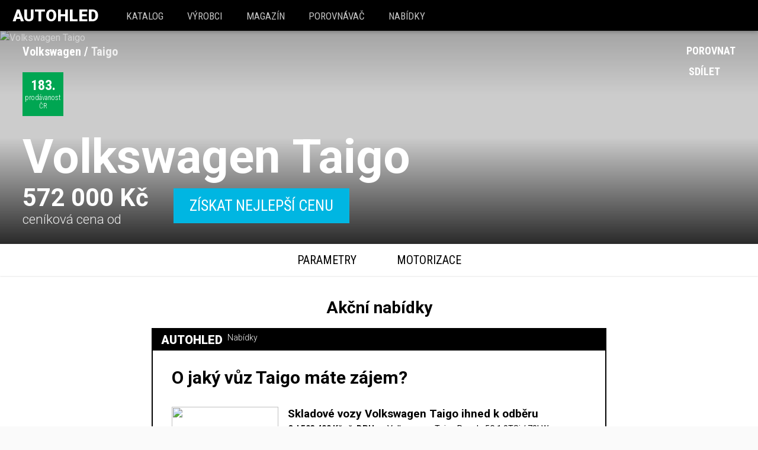

--- FILE ---
content_type: text/html; charset=utf-8
request_url: https://www.autohled.cz/a/volkswagen/taigo
body_size: 49563
content:
<!DOCTYPE html><html lang="cs"><head><script>
      (function(w,d,s,l,i){w[l]=w[l]||[];w[l].push({'gtm.start':
      new Date().getTime(),event:'gtm.js'});var f=d.getElementsByTagName(s)[0],
      j=d.createElement(s),dl=l!='dataLayer'?'&l='+l:'';j.async=true;j.src=
      'https://www.googletagmanager.com/gtm.js?id='+i+dl;f.parentNode.insertBefore(j,f);
      })(window,document,'script','dataLayer','GTM-PMSBGD8');</script><title data-react-helmet="true">Volkswagen Taigo - malé německé SUV - recenze, specifikace</title><meta data-react-helmet="true" charset="utf-8"/><meta data-react-helmet="true" name="viewport" content="width=device-width, initial-scale=1, shrink-to-fit=no"/><meta data-react-helmet="true" http-equiv="x-ua-compatible" content="ie=edge"/><meta data-react-helmet="true" name="msapplication-TileColor" content="#2d89ef"/><meta data-react-helmet="true" name="msapplication-TileImage" content="/assets/favicons/mstile-144x144.png"/><meta data-react-helmet="true" name="msapplication-config" content="/assets/favicons/browserconfig.xml"/><meta data-react-helmet="true" name="theme-color" content="#ffffff"/><meta data-react-helmet="true" name="description" content="Aktuální Taigo (2021) na Autohledu. ✅ Motorizace pro 2025 s výkony od 70 do 110kW, včetně srovnání s . ⭐ Recenze i aktuální akce."/><meta data-react-helmet="true" property="og:description" content="Aktuální Taigo (2021) na Autohledu. ✅ Motorizace pro 2025 s výkony od 70 do 110kW, včetně srovnání s . ⭐ Recenze i aktuální akce."/><meta data-react-helmet="true" property="og:image" content="//autohledmagazin.cz/api/fc/img-resizer/?src=https://autohled.eu/media/images/a/volkswagen/taigo/2021/volkswagen-taigo.jpg&amp;width=1080&amp;format=jpg"/><meta data-react-helmet="true" property="og:title" content="Volkswagen Taigo - malé německé SUV - recenze, specifikace"/><meta data-react-helmet="true" property="og:type" content="article"/><meta data-react-helmet="true" property="fb:app_id" content="545509158987844"/><meta data-react-helmet="true" property="og:url" content="https://www.autohled.cz/a/volkswagen/taigo"/><link data-react-helmet="true" rel="apple-touch-icon" sizes="57x57" href="/assets/favicons/apple-touch-icon-57x57.png"/><link data-react-helmet="true" rel="apple-touch-icon" sizes="60x60" href="/assets/favicons/apple-touch-icon-60x60.png"/><link data-react-helmet="true" rel="apple-touch-icon" sizes="72x72" href="/assets/favicons/apple-touch-icon-72x72.png"/><link data-react-helmet="true" rel="apple-touch-icon" sizes="76x76" href="/assets/favicons/apple-touch-icon-76x76.png"/><link data-react-helmet="true" rel="apple-touch-icon" sizes="114x114" href="/assets/favicons/apple-touch-icon-114x114.png"/><link data-react-helmet="true" rel="apple-touch-icon" sizes="120x120" href="/assets/favicons/apple-touch-icon-120x120.png"/><link data-react-helmet="true" rel="apple-touch-icon" sizes="144x144" href="/assets/favicons/apple-touch-icon-144x144.png"/><link data-react-helmet="true" rel="apple-touch-icon" sizes="152x152" href="/assets/favicons/apple-touch-icon-152x152.png"/><link data-react-helmet="true" rel="apple-touch-icon" sizes="180x180" href="/assets/favicons/apple-touch-icon-180x180.png"/><link data-react-helmet="true" rel="icon" type="image/png" href="/assets/favicons/favicon-32x32.png" sizes="32x32"/><link data-react-helmet="true" rel="icon" type="image/png" href="/assets/favicons/android-chrome-192x192.png" sizes="192x192"/><link data-react-helmet="true" rel="icon" type="image/png" href="/assets/favicons/favicon-16x16.png" sizes="16x16"/><link data-react-helmet="true" rel="manifest" href="/assets/favicons/manifest.json"/><link data-react-helmet="true" rel="mask-icon" href="/assets/favicons/safari-pinned-tab.svg" color="#5bbad5"/><link data-react-helmet="true" rel="shortcut icon" href="/assets/favicons/favicon.ico"/><meta name="seznam-wmt" content="qwoAlQYZp22TXtKMvqosdI2KfSQ6Erdi"/><link href="/assets/app-918aaca89810fc8607c6.css" rel="stylesheet"/><script>
      (function(i,s,o,g,r,a,m){i['GoogleAnalyticsObject']=r;i[r]=i[r]||function(){
        (i[r].q=i[r].q||[]).push(arguments)},i[r].l=1*new Date();a=s.createElement(o),
        m=s.getElementsByTagName(o)[0];a.async=1;a.src=g;m.parentNode.insertBefore(a,m)
      })(window,document,'script','//www.google-analytics.com/analytics.js','ga');
      ga('create', 'UA-88778443-1', 'auto');</script><span><script>!function(f,b,e,v,n,t,s)
        {if(f.fbq)return;n=f.fbq=function(){n.callMethod?
        n.callMethod.apply(n,arguments):n.queue.push(arguments)};
        if(!f._fbq)f._fbq=n;n.push=n;n.loaded=!0;n.version='2.0';
        n.queue=[];t=b.createElement(e);t.async=!0;
        t.src=v;s=b.getElementsByTagName(e)[0];
        s.parentNode.insertBefore(t,s)}(window,document,'script',
        'https://connect.facebook.net/en_US/fbevents.js');
         fbq('init', '228931967558250');</script><noscript><img height="1" width="1" src="https://www.facebook.com/tr?id=228931967558250&amp;ev=PageView&amp;noscript=1"/></noscript></span><script>
    (function(h,o,t,j,a,r){
        h.hj=h.hj||function(){(h.hj.q=h.hj.q||[]).push(arguments)};
        h._hjSettings={hjid:1137711,hjsv:6};
        a=o.getElementsByTagName('head')[0];
        r=o.createElement('script');r.async=1;
        r.src=t+h._hjSettings.hjid+j+h._hjSettings.hjsv;
        a.appendChild(r);
    })(window,document,'https://static.hotjar.com/c/hotjar-','.js?sv=');</script><script async="" src="https://pagead2.googlesyndication.com/pagead/js/adsbygoogle.js"></script><script>
        if (typeof window !== 'undefined' && window.location.hostname === 'cdn.autohled.cz') {
          window.location.href = window.location.href.replace('cdn.autohled.cz', 'www.autohled.cz')
        }
      </script></head><body><noscript><iframe src="https://www.googletagmanager.com/ns.html?id=GTM-PMSBGD8" height="0" width="0" style="display:none;visibility:hidden;"></iframe></noscript><div><div id="app"><div data-reactroot="" data-reactid="1" data-react-checksum="757876433"><!-- react-empty: 2 --><div data-reactid="3"><header class="header" data-reactid="4"><div class="inner" data-reactid="5"><a href="/" style="box-sizing:border-box;" class="logo" data-reactid="6">Autohled</a><nav class="main-nav " data-reactid="7"><div class="mobile-trigger" data-reactid="8"><!-- react-text: 9 -->MENU <!-- /react-text --><div class="fa fa-bars" data-reactid="10"></div><div class="fa fa-close" data-reactid="11"></div></div><ul data-reactid="12"><li data-reactid="13"><a href="/vozidla" style="box-sizing:border-box;" class="" data-reactid="14">katalog</a></li><li data-reactid="15"><a href="/vyrobci" style="box-sizing:border-box;" class="" data-reactid="16">Výrobci</a></li><li data-reactid="17"><a href="/magazin" style="box-sizing:border-box;" class="" data-reactid="18">Magazín</a></li><li data-reactid="19"><a href="/porovnavac" style="box-sizing:border-box;" class="" data-reactid="20"><!-- react-text: 21 -->Porovnávač <!-- /react-text --><!-- react-text: 22 --><!-- /react-text --></a></li><li data-reactid="23"><a href="https://auta.autohled.cz/" data-reactid="24">Nabídky</a></li></ul></nav></div></header></div><div class="site-wrapper" data-reactid="25"><!-- react-empty: 26 --><!-- react-empty: 27 --><!-- react-empty: 28 --><!-- react-empty: 29 --><!-- react-empty: 30 --><!-- react-empty: 31 --><!-- react-empty: 32 --><!-- react-empty: 33 --><!-- react-empty: 34 --><!-- react-empty: 35 --><!-- react-empty: 36 --><!-- react-empty: 37 --><div data-reactid="38"><div class="car-detail" data-reactid="39"><div class="restValid" data-reactid="40"><div itemscope="" itemtype="http://schema.org/Car" data-reactid="41"><!-- react-empty: 42 --><!-- react-empty: 43 --><noscript data-reactid="44"></noscript><div class="subheader-huge" data-reactid="45"><div class="main-image" data-reactid="46"><div class="actual-image-wrapper" data-reactid="47"><img class="actual-image" srcset="
                           //autohledmagazin.cz/api/fc/img-resizer/?src=https://autohled.eu/media/images/a/volkswagen/taigo/2021/volkswagen-taigo.jpg&amp;width=3840&amp;format=jpg 3840w,
                           //autohledmagazin.cz/api/fc/img-resizer/?src=https://autohled.eu/media/images/a/volkswagen/taigo/2021/volkswagen-taigo.jpg&amp;width=1920&amp;format=jpg 1920w,
                           //autohledmagazin.cz/api/fc/img-resizer/?src=https://autohled.eu/media/images/a/volkswagen/taigo/2021/volkswagen-taigo.jpg&amp;width=1080&amp;format=jpg 1080w,
                           //autohledmagazin.cz/api/fc/img-resizer/?src=https://autohled.eu/media/images/a/volkswagen/taigo/2021/volkswagen-taigo.jpg&amp;width=720&amp;format=jpg 720w,
                           //autohledmagazin.cz/api/fc/img-resizer/?src=https://autohled.eu/media/images/a/volkswagen/taigo/2021/volkswagen-taigo.jpg&amp;width=480&amp;format=jpg 480w,
                           " sizes="100vw" src="//autohledmagazin.cz/api/fc/img-resizer/?src=https://autohled.eu/media/images/a/volkswagen/taigo/2021/volkswagen-taigo.jpg&amp;width=1080&amp;format=jpg" alt="Volkswagen Taigo" data-reactid="48"/></div><img style="display:none;" itemprop="image" src="//autohledmagazin.cz/api/fc/img-resizer/?src=https://autohled.eu/media/images/a/volkswagen/taigo/2021/volkswagen-taigo.jpg&amp;width=1080&amp;format=jpg" alt="Volkswagen Taigo" data-reactid="49"/><div class="overlay overlay-bottom" data-reactid="50"><div class="breadcrumbs" data-reactid="51"><ul itemscope="" itemtype="http://schema.org/BreadcrumbList" data-reactid="52"><li itemprop="itemListElement" itemscope="" itemtype="http://schema.org/ListItem" data-reactid="53"><a href="/v/volkswagen" style="box-sizing:border-box;" class="" itemprop="item" data-reactid="54"><span itemprop="name" data-reactid="55">Volkswagen</span><meta itemprop="position" content="1" data-reactid="56"/></a></li><li itemprop="itemListElement" itemscope="" itemtype="http://schema.org/ListItem" data-reactid="57"><a href="/a/volkswagen/taigo" style="box-sizing:border-box;" class="active" itemprop="item" data-reactid="58"><span itemprop="name" data-reactid="59">Taigo</span><meta itemprop="position" content="2" data-reactid="60"/></a></li></ul></div><div class="stats" data-reactid="61"><a href="/z/nejprodavanejsi-auta" style="box-sizing:border-box;" class="stat sales-stat" data-reactid="62"><div class="rank" data-reactid="63"><!-- react-text: 64 -->183<!-- /react-text --><!-- react-text: 65 -->.<!-- /react-text --></div><div class="label" data-reactid="66"><!-- react-text: 67 -->prodávanost<!-- /react-text --><br data-reactid="68"/><!-- react-text: 69 -->ČR<!-- /react-text --></div></a><!-- react-text: 70 --><!-- /react-text --></div><div class="actions" data-reactid="71"><div class="compare action" data-reactid="72"><div class="fa fa-plus" data-reactid="73"></div><!-- react-text: 74 --> Porovnat<!-- /react-text --></div><a target="_blank" href="//www.facebook.com/sharer/sharer.php?u=https://www.autohled.cz/a/volkswagen/taigo" class="share action" data-reactid="75"><span class="fa fa-facebook" data-reactid="76"></span><!-- react-text: 77 --> Sdílet<!-- /react-text --></a></div><div class="car-basic-info" data-reactid="78"><div class="name-wrapper" data-reactid="79"><h1 itemprop="name" class="name" data-reactid="80"><a href="/v/volkswagen" style="box-sizing:border-box;" class="manufacturer" data-reactid="81">Volkswagen</a><!-- react-text: 82 --> <!-- /react-text --><div class="model" data-reactid="83"><!-- react-text: 84 --> <!-- /react-text --><!-- react-text: 85 -->Taigo<!-- /react-text --></div></h1></div><div class="price-wrapper" data-reactid="86"><div class="price-inner" data-reactid="87"><div itemprop="offers" itemscope="" itemtype="http://schema.org/Offer" class="price" data-reactid="88"><span data-reactid="89"><span itemprop="price" content="572000" data-reactid="90"><span data-reactid="91">572 000 Kč</span></span><meta itemprop="priceCurrency" content="CZK" data-reactid="92"/></span></div><div class="description" data-reactid="93">ceníková cena od</div></div><div class="paid-actions" data-reactid="94"><a href="/poptavka/volkswagen/taigo" style="box-sizing:border-box;" class="btn btn-primary" data-reactid="95">Získat nejlepší cenu</a></div></div></div></div></div></div><div class="paid-actions paid-actions-mobile" data-reactid="96"><a href="/poptavka/volkswagen/taigo" style="box-sizing:border-box;" class="btn btn-primary" data-reactid="97">Získat nejlepší cenu</a></div><div class="car-detail-tabs " data-reactid="98"><div class="title" data-reactid="99"><a class="model" href="#app" data-reactid="100"><!-- react-text: 101 -->Volkswagen<!-- /react-text --><!-- react-text: 102 --> <!-- /react-text --><!-- react-text: 103 -->Taigo<!-- /react-text --></a><a class="tech" href="#motorizace" data-reactid="104"><!-- react-text: 105 -->Vybrat motorizaci <!-- /react-text --><div class="fa fa-exchange" data-reactid="106"></div></a></div><a href="/poptavka/volkswagen/taigo" style="box-sizing:border-box;" class="btn btn-primary get-better-price" data-reactid="107">Získat nejlepší cenu</a><ul data-reactid="108"><li data-reactid="109"><a class="tab-link" href="#parametry" data-reactid="110">Parametry</a></li><li data-reactid="111"><a class="tab-link" href="#motorizace" data-reactid="112">Motorizace</a></li><!-- react-text: 113 --><!-- /react-text --></ul></div><span style="font-size:0;" data-reactid="114"></span><div class="main-content" data-reactid="115"><div class="banner hidden" data-reactid="116"><div class="thumb" style="background-image://autohledmagazin.cz/api/fc/img-resizer/?src=https://autohled.eu/media/images/a/volkswagen/taigo/2021/volkswagen-taigo.jpg&amp;width=1080&amp;format=jpg;" data-reactid="117"></div><div class="title hidden" data-reactid="118"><!-- react-text: 119 -->Volkswagen<!-- /react-text --><!-- react-text: 120 --> <!-- /react-text --><!-- react-text: 121 -->Taigo<!-- /react-text --></div><div class="content" data-reactid="122"><div class="description" data-reactid="123"><!-- react-text: 124 -->Volkswagen<!-- /react-text --><!-- react-text: 125 --> <!-- /react-text --><!-- react-text: 126 -->Taigo<!-- /react-text --></div><div class="btn btn-tiny" data-reactid="127">Získat nejlepší cenu</div></div></div><div class="banner banner-brand hidden" data-reactid="128"><div class="title" data-reactid="129">AUTOHLED</div><div class="content" data-reactid="130"><div class="description" data-reactid="131">Porovnávač nových aut</div><div class="btn btn-outline btn-small btn-inverse" data-reactid="132">ZOBRAZIT VOZIDLA</div></div></div><div class="" id="recenze" data-reactid="133"><div class="main-article-teaser" data-reactid="134"><div class="container text-container" data-reactid="135"></div></div><div class="offers-iframe-wrapper padded white" data-reactid="136"><h2 data-reactid="137">Akční nabídky</h2><iframe src="https://autohled-widgets-five.vercel.app/volkswagen/taigo" frameborder="0" scrolling="no" data-reactid="138"></iframe></div><section data-reactid="139"><div class="review-inner container text-container" data-reactid="140"><div class="model-text" data-reactid="141"><h2>Volkswagen Taigo - popis vozu</h2><p>Německá automobilka Volkswagen nabízí celkem 48 modelů, namátkově třeba  Touareg, T-Cross, Tiguan, ID.4 nebo Tiguan R. Taigo patří s <a href='/a/volkswagen/taigo/t/parametry/delka'>délkou</a> 4.266 metru k těm menším, <a href='/a/volkswagen/taigo/t/parametry/sirka'>šířka</a> je pak 1.995m, <a href='/a/volkswagen/taigo/t/parametry/vyska'>výška</a> 1.515 m.  Hodnoty průměrného SUVčka jsou pak 4.6m na délku, 2.06m na šířku a 1.65m na výšku. Jak už bylo naznačeno, karoserií se řadí do kategorie “SUV”, tedy automobilů  kde jsou kombinované sportovní vlastnosti s užitkovými (tedy SUV, sportovně užitkové auto). Vyznačují se vyšší světlou výškou, často bývají vybaveny pohonem 4x4. Hodí se tak například i na tahání přívěsů. Porovnat parametry můžete s vlastnostmi dalších SUVček, jako jsou <a href="/porovnavac?cars=volkswagen-taigo&cars=mitsubishi-eclipse-cross">Mitsubishi Eclipse Cross</a>, <a href="/porovnavac?cars=volkswagen-taigo&cars=kia-xceed">KIA XCeed</a>, <a href="/porovnavac?cars=volkswagen-taigo&cars=volkswagen-t-cross">Volkswagen T-Cross</a>, <a href="/porovnavac?cars=volkswagen-taigo&cars=citroen-c3-aircross">CITROËN C3 Aircross</a>, <a href="/porovnavac?cars=volkswagen-taigo&cars=nissan-juke">Nissan Juke</a>, <a href="/porovnavac?cars=volkswagen-taigo&cars=seat-arona">SEAT Arona</a>, <a href="/porovnavac?cars=volkswagen-taigo&cars=hyundai-kona">Hyundai Kona</a>, <a href="/porovnavac?cars=volkswagen-taigo&cars=opel-crossland">Opel Crossland</a>, <a href="/porovnavac?cars=volkswagen-taigo&cars=skoda-kamiq">Škoda Kamiq</a>, <a href="/porovnavac?cars=volkswagen-taigo&cars=fiat-500x">Fiat 500X</a>, <a href="/porovnavac?cars=volkswagen-taigo&cars=renault-captur">Renault Captur</a>, <a href="/porovnavac?cars=volkswagen-taigo&cars=toyota-yaris-cross">Toyota Yaris Cross</a>, <a href="/porovnavac?cars=volkswagen-taigo&cars=peugeot-2008">Peugeot 2008</a>, <a href="/porovnavac?cars=volkswagen-taigo&cars=mitsubishi-asx">Mitsubishi ASX</a>, <a href="/porovnavac?cars=volkswagen-taigo&cars=opel-mokka">Opel Mokka</a>, <a href="/porovnavac?cars=volkswagen-taigo&cars=ssangyong-tivoli">SsangYong Tivoli</a>, <a href="/porovnavac?cars=volkswagen-taigo&cars=mg-zs">MG ZS</a>, <a href="/porovnavac?cars=volkswagen-taigo&cars=hyundai-bayon">Hyundai Bayon</a>, <a href="/porovnavac?cars=volkswagen-taigo&cars=kia-stonic">Kia Stonic</a>, <a href="/porovnavac?cars=volkswagen-taigo&cars=volkswagen-t-roc">Volkswagen T-Roc</a>, <a href="/porovnavac?cars=volkswagen-taigo&cars=dacia-duster">Dacia Duster</a>, <a href="/porovnavac?cars=volkswagen-taigo&cars=skoda-karoq">Škoda Karoq</a>, <a href="/porovnavac?cars=volkswagen-taigo&cars=seat-ateca">SEAT Ateca</a>, <a href="/porovnavac?cars=volkswagen-taigo&cars=ds-3-crossback">DS 3 Crossback</a> nebo <a href="/porovnavac?cars=volkswagen-taigo&cars=audi-q2">Audi Q2</a>. </p><p>Taigo se vyrábí v čtyřech různých motorizacích.Pokud preferujete benzínové motory, z nabízených motorizací budete nadšeni - Taigo je totiž dostupný pouze s agregáty spalující benzín. Ke koupi jsou ve výkonech 94, 109 nebo 148 koní. Nejostřejší z nich (1.5 TSI 110 kW DSG) dosahuje maximální rychlosti 212km/h a na stovku se dostane na 8.3 sekundy.</p><p>Dostupná je verze s sedmistupňovou automatickou převodovkou 1.0 TSI 81 kW DSG ve spojení s výbavou Life. Za automatickou převodovku oproti běžné manuální šestistupňové spojené se stejným benzínovým agregátem připlatíte 46 tisíc. Taigo se momentálně vyrábí pouze ve variantě s pohonem předních kol, pokud požadujete pohon všech kol, je třeba se poohédnout jinde - v podobné cenové relaci například japonská automobilka Suzuki nabízí Jimny s motorem 1.5 VVT 4x4 za 585900 Kč.</p><h3>Taigo - financování a leasing</h3><p>Pokud by vás zajímalo financování úvěrem, při současných podmínkách byste za základní verzi  platili 11791Kč měsíčně s dobou splácení 5 let a úrokem 7.9%, navýšení by tedy bylo přibližně 124560 Kč. Neméně zajímavou variantou financování vozu Volkswagen Taigo pak bude <strong>operativní leasing</strong>, a to zejména ve variantě full-service, kde s vozem nejsou spojené žádné další náklady na provoz kromě paliva. Operativní leasing Volkswagen Financial Services v sobě zahrnuje i havarijní pojištění , silniční daň, povolený nájezd km (nejčastěji 10-30 tisíc ročně) a ve fullservice variantě také pneumatiky a servis.Nechte si spočítat <a href="/a/volkswagen/taigo/operativni-leasing">nabídku operativního leasingu</a> přesně podle vašich představ.</p><p>U SUVčka je často pro zákazníky důležitý i <a href='/a/volkswagen/taigo/t/parametry/kufr'>objem kufru</a>. Volkswagen Taigo disponuje objemem 455 litrů, resp. 1281 litrů při sklopených zadních sedadlech. Za stejnou nebo nižší cenu toho nejvíce uvezete v těchto vozech: Hyundai Tucson (577 litrů), Škoda Fabia Combi Tour (530 litrů), MG ZS (448 litrů), Nissan Juke (422 litrů) nebo SsangYong Tivoli (395 litrů)</p></div><div class="linked-articles" data-reactid="142"><h2 data-reactid="143">Napsali jsme</h2><div class="article" data-reactid="144"><h3 data-reactid="145"><a href="/recenze/toyota/c-hr" data-reactid="146">Toyota C-HR – z téhle Toyoty si sednete na zadek. Je krásná zvenku i uvnitř, skvěle jezdí a lidé se za ní otáčí</a><!-- react-text: 147 --> <!-- /react-text --><span class="type tag tag-tiny" data-reactid="148"><span class="text" data-reactid="149">recenze</span></span></h3><div data-reactid="150"><span data-reactid="151"><span data-reactid="152">29. července 2024</span></span></div></div><div class="article" data-reactid="153"><h3 data-reactid="154"><a href="/recenze/nissan/juke" data-reactid="155">Nissan Juke HEV – extravagantní SUV s univerzálním pohonem. Co víc chtít?</a><!-- react-text: 156 --> <!-- /react-text --><span class="type tag tag-tiny" data-reactid="157"><span class="text" data-reactid="158">recenze</span></span></h3><div data-reactid="159"><span data-reactid="160"><span data-reactid="161">27. listopadu 2023</span></span></div></div><div class="article" data-reactid="162"><h3 data-reactid="163"><a href="/recenze/volkswagen/t-roc" data-reactid="164">Volkswagen T-Roc – dobré nestárne, ale konkurence nespí</a><!-- react-text: 165 --> <!-- /react-text --><span class="type tag tag-tiny" data-reactid="166"><span class="text" data-reactid="167">recenze</span></span></h3><div data-reactid="168"><span data-reactid="169"><span data-reactid="170">26. září 2022</span></span></div></div><div class="article" data-reactid="171"><h3 data-reactid="172"><a href="/recenze/hyundai/bayon" data-reactid="173">Hyundai Bayon – jestli se vám líbí, není co řešit</a><!-- react-text: 174 --> <!-- /react-text --><span class="type tag tag-tiny" data-reactid="175"><span class="text" data-reactid="176">recenze</span></span></h3><div data-reactid="177"><span data-reactid="178"><span data-reactid="179">1. srpna 2022</span></span></div></div><div class="article" data-reactid="180"><h3 data-reactid="181"><a href="/recenze/ford/puma" data-reactid="182">Ford Puma 1.0 EcoBoost Hybrid – lásky čas nemusí být jen v máji</a><!-- react-text: 183 --> <!-- /react-text --><span class="type tag tag-tiny" data-reactid="184"><span class="text" data-reactid="185">recenze</span></span></h3><div data-reactid="186"><span data-reactid="187"><span data-reactid="188">18. května 2022</span></span></div></div><div class="article" data-reactid="189"><h3 data-reactid="190"><a href="/recenze/seat/arona" data-reactid="191">Seat Arona 1.0 Xperience – nejmenší nemusí být malý</a><!-- react-text: 192 --> <!-- /react-text --><span class="type tag tag-tiny" data-reactid="193"><span class="text" data-reactid="194">recenze</span></span></h3><div data-reactid="195"><span data-reactid="196"><span data-reactid="197">7. března 2022</span></span></div></div><div class="article" data-reactid="198"><h3 data-reactid="199"><a href="/magazin/kamiq-1-0-tgi-ndash-uspory-nechci-za-kazdou-cenu/5042" data-reactid="200">Kamiq 1.0 TGI – úspory nechci za každou cenu</a><!-- react-text: 201 --> <!-- /react-text --><span class="type tag tag-tiny" data-reactid="202"></span></h3><div data-reactid="203"><span data-reactid="204"><span data-reactid="205">3. ledna 2022</span></span></div></div><div class="article" data-reactid="206"><h3 data-reactid="207"><a href="/recenze/renault/captur" data-reactid="208">Renault Captur TCe 100 – základ dobrý, všechno dobrý</a><!-- react-text: 209 --> <!-- /react-text --><span class="type tag tag-tiny" data-reactid="210"><span class="text" data-reactid="211">recenze</span></span></h3><div data-reactid="212"><span data-reactid="213"><span data-reactid="214">5. srpna 2020</span></span></div></div><div class="article" data-reactid="215"><h3 data-reactid="216"><a href="/recenze/skoda/kamiq" data-reactid="217">Škoda Kamiq 1.0 TSI Monte Carlo – malý, ale šikovný</a><!-- react-text: 218 --> <!-- /react-text --><span class="type tag tag-tiny" data-reactid="219"><span class="text" data-reactid="220">recenze</span></span></h3><div data-reactid="221"><span data-reactid="222"><span data-reactid="223">4. května 2020</span></span></div></div><div class="article" data-reactid="224"><h3 data-reactid="225"><a href="/magazin/novy-ford-puma-prichazi-po-19-letech-jako-stylove-male-suv/1461" data-reactid="226">Nový Ford Puma přichází po 19 letech jako stylové malé SUV</a><!-- react-text: 227 --> <!-- /react-text --><span class="type tag tag-tiny" data-reactid="228"></span></h3><div data-reactid="229"><span data-reactid="230"><span data-reactid="231">21. února 2020</span></span></div></div><div class="article" data-reactid="232"><h3 data-reactid="233"><a href="/magazin/renault-captur-tce-155-intens-ndash-hvezda-se-zrodila/1434" data-reactid="234">Renault Captur TCe 155 Intens – hvězda se zrodila</a><!-- react-text: 235 --> <!-- /react-text --><span class="type tag tag-tiny" data-reactid="236"><span class="text" data-reactid="237">recenze</span></span></h3><div data-reactid="238"><span data-reactid="239"><span data-reactid="240">18. února 2020</span></span></div></div><div class="article" data-reactid="241"><h3 data-reactid="242"><a href="/magazin/novy-ford-puma-uvedeni-noveho-mestskeho-suv-a-prvni-svezeni/1325" data-reactid="243">Nový Ford Puma: uvedení nového městského SUV a první svezení</a><!-- react-text: 244 --> <!-- /react-text --><span class="type tag tag-tiny" data-reactid="245"></span></h3><div data-reactid="246"><span data-reactid="247"><span data-reactid="248">26. ledna 2020</span></span></div></div><div class="article" data-reactid="249"><h3 data-reactid="250"><a href="/magazin/renault-captur-je-v-nove-generaci-dospelejsi-a-prijde-i-jako-plug-in-hybrid/1279" data-reactid="251">Renault Captur je v nové generaci dospělejší a přijde i jako plug-in hybrid</a><!-- react-text: 252 --> <!-- /react-text --><span class="type tag tag-tiny" data-reactid="253"><span class="text" data-reactid="254">recenze</span></span></h3><div data-reactid="255"><span data-reactid="256"><span data-reactid="257">20. ledna 2020</span></span></div></div><div class="article" data-reactid="258"><h3 data-reactid="259"><a href="/magazin/skodovka-ukazala-novy-kamiq-gt-u-nas-se-mame-ale-smulu/918" data-reactid="260">Škodovka ukázala nový Kamiq GT. U nás se máme ale smůlu</a><!-- react-text: 261 --> <!-- /react-text --><span class="type tag tag-tiny" data-reactid="262"></span></h3><div data-reactid="263"><span data-reactid="264"><span data-reactid="265">27. října 2019</span></span></div></div><div class="article" data-reactid="266"><h3 data-reactid="267"><a href="/magazin/digitalni-asistentka-laura-cesky-mluvicim-autem-dohani-skoda-mercedes/750" data-reactid="268">Digitální asistentka Laura. Česky mluvícím autem dohání Škoda Mercedes</a><!-- react-text: 269 --> <!-- /react-text --><span class="type tag tag-tiny" data-reactid="270"></span></h3><div data-reactid="271"><span data-reactid="272"><span data-reactid="273">27. září 2019</span></span></div></div><div class="article" data-reactid="274"><h3 data-reactid="275"><a href="/magazin/5-veci-ktere-jste-mozna-nevedeli-o-skode-kamiq/374" data-reactid="276">5 věcí, které jste možná nevěděli o Škodě Kamiq</a><!-- react-text: 277 --> <!-- /react-text --><span class="type tag tag-tiny" data-reactid="278"></span></h3><div data-reactid="279"><span data-reactid="280"><span data-reactid="281">26. srpna 2019</span></span></div></div><div class="article" data-reactid="282"><h3 data-reactid="283"><a href="/magazin/skoda-kamiq-ndash-nejmensi-neznamena-maly/351" data-reactid="284">Škoda Kamiq – nejmenší neznamená malý</a><!-- react-text: 285 --> <!-- /react-text --><span class="type tag tag-tiny" data-reactid="286"><span class="text" data-reactid="287">recenze</span></span></h3><div data-reactid="288"><span data-reactid="289"><span data-reactid="290">22. srpna 2019</span></span></div></div><div class="article" data-reactid="291"><h3 data-reactid="292"><a href="/magazin/volkswagen-opravdu-planuje-novy-kabriolet-bude-to-suv-t-roc/317" data-reactid="293">Volkswagen opravdu plánuje nový kabriolet. Bude to SUV T-Roc</a><!-- react-text: 294 --> <!-- /react-text --><span class="type tag tag-tiny" data-reactid="295"></span></h3><div data-reactid="296"><span data-reactid="297"><span data-reactid="298">23. srpna 2019</span></span></div></div></div><div class="faq" data-reactid="299"><h2 data-reactid="300">FAQ</h2><ul data-reactid="301"><li data-reactid="302"><a href="/a/volkswagen/taigo/rozmery" style="box-sizing:border-box;" class="" data-reactid="303">FAQ: Rozměry Volkswagen Taigo</a></li><li data-reactid="304"><a href="/a/volkswagen/taigo/cena" style="box-sizing:border-box;" class="" data-reactid="305">FAQ: Cena Volkswagen Taigo 2025</a></li><li data-reactid="306"><a href="/a/volkswagen/taigo/hmotnost" style="box-sizing:border-box;" class="" data-reactid="307">FAQ: Váha Volkswagen Taigo </a></li><li data-reactid="308"><a href="/a/volkswagen/taigo/tazne-zarizeni-hmotnost-privesu" style="box-sizing:border-box;" class="" data-reactid="309">FAQ: Tažné zařízení a hmotnost přívěsu - Volkswagen Taigo </a></li><li data-reactid="310"><a href="/a/volkswagen/taigo/spotreba" style="box-sizing:border-box;" class="" data-reactid="311">FAQ: Spotřeba Volkswagen Taigo </a></li><li data-reactid="312"><a href="/a/volkswagen/taigo/skladove-vozy" style="box-sizing:border-box;" class="" data-reactid="313">FAQ: Skladové vozy Volkswagen Taigo </a></li><li data-reactid="314"><a href="/a/volkswagen/taigo/motory" style="box-sizing:border-box;" class="" data-reactid="315">FAQ: Motory - Volkswagen Taigo 2025</a></li><li data-reactid="316"><a href="/a/volkswagen/taigo/povinne-ruceni" style="box-sizing:border-box;" class="" data-reactid="317">FAQ: Povinné ručení - Volkswagen Taigo (odhad ceny)</a></li><li data-reactid="318"><a href="/a/volkswagen/taigo/havarijni-pojisteni" style="box-sizing:border-box;" class="" data-reactid="319">FAQ: Havarijní pojištění - Volkswagen Taigo (odhad ceny)</a></li><li data-reactid="320"><a href="/a/volkswagen/taigo/financovani" style="box-sizing:border-box;" class="" data-reactid="321">FAQ: Financování - Volkswagen Taigo</a></li><li data-reactid="322"><a href="/a/volkswagen/taigo/vin" style="box-sizing:border-box;" class="" data-reactid="323">FAQ: Ověření VIN - Volkswagen Taigo - výbava, kilometry, nehody, odcizení</a></li><li data-reactid="324"><a href="/p/volkswagen/taigo/pneumatiky" style="box-sizing:border-box;" class="" data-reactid="325">Pneumatiky</a></li></ul></div></div></section></div><section id="rivalove" class="rivals block" data-reactid="326"><h2 data-reactid="327">Rivalové</h2><div class="cars-row" data-reactid="328"><div data-simplebar="true" data-reactid="329"><div class="simplebar-wrapper" data-reactid="330"><div class="simplebar-height-auto-observer-wrapper" data-reactid="331"><div class="simplebar-height-auto-observer" data-reactid="332"></div></div><div class="simplebar-mask" data-reactid="333"><div class="simplebar-offset" data-reactid="334"><div class="simplebar-content-wrapper" data-reactid="335"><div class="simplebar-content" data-reactid="336"><div data-reactid="337"><div class="car-tile is-rival " data-reactid="338"><!-- react-text: 339 --><!-- /react-text --><div class="range" data-reactid="340"><a href="/a/seat/arona" class="" data-reactid="341"><div class="thumb" style="background-image:url(//autohledmagazin.cz/api/fc/img-resizer/?src=https://autohled.eu/media/images/a/seat/arona/2021/seat-arona-thumb.jpg&amp;width=480&amp;format=jpg);" data-reactid="342"><div title="přidat do porovnávače" class="add-to-comparator-action-small" data-reactid="343"><div class="fa fa-plus" data-reactid="344"></div></div><div class="tags" data-reactid="345"><div class="tag-wrapper" data-reactid="346"></div><div class="tag-wrapper" data-reactid="347"></div></div></div></a><div class="text" data-reactid="348"><a href="/a/seat/arona" class="heading" data-reactid="349"><!-- react-text: 350 -->Seat<!-- /react-text --><!-- react-text: 351 --> <!-- /react-text --><!-- react-text: 352 -->Arona<!-- /react-text --></a><table class="params" data-reactid="353"><tbody data-reactid="354"><tr data-reactid="355"><td data-reactid="356">Cena od</td><td class="price" data-reactid="357"><span data-reactid="358">552 000 Kč</span></td></tr><tr data-reactid="359"><td data-reactid="360">Paliva</td><td data-reactid="361"><span data-reactid="362"><span class="fuel-type gasoline" data-reactid="363"><span data-reactid="364">benzín</span></span><!-- react-text: 365 -->  <!-- /react-text --></span></td></tr></tbody></table><table class="params" data-reactid="366"><tbody data-reactid="367"><tr data-reactid="368"><td data-reactid="369">Převodovka</td><td data-reactid="370"><span data-reactid="371"><!-- react-text: 372 -->a<!-- /react-text --><!-- react-text: 373 -->, <!-- /react-text --><!-- react-text: 374 --> <!-- /react-text --></span><span data-reactid="375"><!-- react-text: 376 -->m<!-- /react-text --><!-- react-text: 377 --><!-- /react-text --><!-- react-text: 378 --> <!-- /react-text --></span></td></tr><tr data-reactid="379"><td data-reactid="380">Pohon</td><td data-reactid="381">FWD</td></tr><tr data-reactid="382"><td data-reactid="383">Výkon</td><td data-reactid="384"><!-- react-text: 385 -->70<!-- /react-text --><!-- react-text: 386 --> kW - <!-- /react-text --><!-- react-text: 387 -->110<!-- /react-text --><!-- react-text: 388 --> kW<!-- /react-text --></td></tr><tr data-reactid="389"><td data-reactid="390">Maximální rychlost</td><td data-reactid="391"><!-- react-text: 392 -->182<!-- /react-text --><!-- react-text: 393 --> - <!-- /react-text --><!-- react-text: 394 -->210<!-- /react-text --><!-- react-text: 395 --> Km/h<!-- /react-text --></td></tr><tr data-reactid="396"><td data-reactid="397">Spotřeba</td><td data-reactid="398"><!-- react-text: 399 -->5<!-- /react-text --><!-- react-text: 400 --> - <!-- /react-text --><!-- react-text: 401 -->5<!-- /react-text --><!-- react-text: 402 --> l/100km<!-- /react-text --></td></tr><tr data-reactid="403"><td data-reactid="404">Akcelerace</td><td data-reactid="405"><!-- react-text: 406 -->8<!-- /react-text --><!-- react-text: 407 --> - <!-- /react-text --><!-- react-text: 408 -->11<!-- /react-text --><!-- react-text: 409 --> s<!-- /react-text --></td></tr></tbody></table><!-- react-text: 410 --><!-- /react-text --></div></div></div><ins class="ad adsbygoogle" style="display:block;" data-ad-client="ca-pub-9295120877958708" data-ad-slot="3466352893" data-ad-layout="" data-ad-layout-key="" data-ad-format="rectangle, auto" data-full-width-responsive="true" data-reactid="411"></ins><div class="car-tile is-rival " data-reactid="412"><!-- react-text: 413 --><!-- /react-text --><div class="range" data-reactid="414"><a href="/a/renault/captur" class="" data-reactid="415"><div class="thumb" style="background-image:url(//autohledmagazin.cz/api/fc/img-resizer/?src=https://autohled.eu/media/images/a/renault/captur/2024/renault-captur-thumb.jpg&amp;width=480&amp;format=jpg);" data-reactid="416"><div title="přidat do porovnávače" class="add-to-comparator-action-small" data-reactid="417"><div class="fa fa-plus" data-reactid="418"></div></div><div class="tags" data-reactid="419"><div class="tag-wrapper" data-reactid="420"></div><div class="tag-wrapper" data-reactid="421"></div></div></div></a><div class="text" data-reactid="422"><a href="/a/renault/captur" class="heading" data-reactid="423"><!-- react-text: 424 -->Renault<!-- /react-text --><!-- react-text: 425 --> <!-- /react-text --><!-- react-text: 426 -->Captur<!-- /react-text --></a><table class="params" data-reactid="427"><tbody data-reactid="428"><tr data-reactid="429"><td data-reactid="430">Cena od</td><td class="price" data-reactid="431"><span data-reactid="432">581 000 Kč</span></td></tr><tr data-reactid="433"><td data-reactid="434">Paliva</td><td data-reactid="435"><span data-reactid="436"><span class="fuel-type gasoline" data-reactid="437"><span data-reactid="438">benzín</span></span><!-- react-text: 439 -->  <!-- /react-text --></span><span data-reactid="440"><span class="fuel-type lpg" data-reactid="441"><span data-reactid="442">LPG</span></span><!-- react-text: 443 -->  <!-- /react-text --></span></td></tr></tbody></table><table class="params" data-reactid="444"><tbody data-reactid="445"><tr data-reactid="446"><td data-reactid="447">Převodovka</td><td data-reactid="448"><span data-reactid="449"><!-- react-text: 450 -->a<!-- /react-text --><!-- react-text: 451 -->, <!-- /react-text --><!-- react-text: 452 --> <!-- /react-text --></span><span data-reactid="453"><!-- react-text: 454 -->m<!-- /react-text --><!-- react-text: 455 --><!-- /react-text --><!-- react-text: 456 --> <!-- /react-text --></span></td></tr><tr data-reactid="457"><td data-reactid="458">Pohon</td><td data-reactid="459">FWD</td></tr><tr data-reactid="460"><td data-reactid="461">Výkon</td><td data-reactid="462"><!-- react-text: 463 -->67<!-- /react-text --><!-- react-text: 464 --> kW - <!-- /react-text --><!-- react-text: 465 -->116<!-- /react-text --><!-- react-text: 466 --> kW<!-- /react-text --></td></tr><tr data-reactid="467"><td data-reactid="468">Maximální rychlost</td><td data-reactid="469"><!-- react-text: 470 -->168<!-- /react-text --><!-- react-text: 471 --> - <!-- /react-text --><!-- react-text: 472 -->180<!-- /react-text --><!-- react-text: 473 --> Km/h<!-- /react-text --></td></tr><tr data-reactid="474"><td data-reactid="475">Spotřeba</td><td data-reactid="476"><!-- react-text: 477 -->4<!-- /react-text --><!-- react-text: 478 --> - <!-- /react-text --><!-- react-text: 479 -->7<!-- /react-text --><!-- react-text: 480 --> l/100km<!-- /react-text --></td></tr><tr data-reactid="481"><td data-reactid="482">Akcelerace</td><td data-reactid="483"><!-- react-text: 484 -->8<!-- /react-text --><!-- react-text: 485 --> - <!-- /react-text --><!-- react-text: 486 -->14<!-- /react-text --><!-- react-text: 487 --> s<!-- /react-text --></td></tr></tbody></table><!-- react-text: 488 --><!-- /react-text --></div></div></div><div class="car-tile is-rival " data-reactid="489"><!-- react-text: 490 --><!-- /react-text --><div class="range" data-reactid="491"><a href="/a/nissan/juke" class="" data-reactid="492"><div class="thumb" style="background-image:url(//autohledmagazin.cz/api/fc/img-resizer/?src=https://autohled.eu/media/images/a/nissan/juke/2024/nissan-juke-thumb.jpg&amp;width=480&amp;format=jpg);" data-reactid="493"><div title="přidat do porovnávače" class="add-to-comparator-action-small" data-reactid="494"><div class="fa fa-plus" data-reactid="495"></div></div><div class="tags" data-reactid="496"><div class="tag-wrapper" data-reactid="497"></div><div class="tag-wrapper" data-reactid="498"></div></div></div></a><div class="text" data-reactid="499"><a href="/a/nissan/juke" class="heading" data-reactid="500"><!-- react-text: 501 -->Nissan<!-- /react-text --><!-- react-text: 502 --> <!-- /react-text --><!-- react-text: 503 -->Juke<!-- /react-text --></a><table class="params" data-reactid="504"><tbody data-reactid="505"><tr data-reactid="506"><td data-reactid="507">Cena od</td><td class="price" data-reactid="508"><span data-reactid="509">624 000 Kč</span></td></tr><tr data-reactid="510"><td data-reactid="511">Paliva</td><td data-reactid="512"><span data-reactid="513"><span class="fuel-type gasoline" data-reactid="514"><span data-reactid="515">benzín</span></span><!-- react-text: 516 -->  <!-- /react-text --></span></td></tr></tbody></table><table class="params" data-reactid="517"><tbody data-reactid="518"><tr data-reactid="519"><td data-reactid="520">Převodovka</td><td data-reactid="521"><span data-reactid="522"><!-- react-text: 523 -->a<!-- /react-text --><!-- react-text: 524 -->, <!-- /react-text --><!-- react-text: 525 --> <!-- /react-text --></span><span data-reactid="526"><!-- react-text: 527 -->m<!-- /react-text --><!-- react-text: 528 --><!-- /react-text --><!-- react-text: 529 --> <!-- /react-text --></span></td></tr><tr data-reactid="530"><td data-reactid="531">Pohon</td><td data-reactid="532">FWD</td></tr><tr data-reactid="533"><td data-reactid="534">Výkon</td><td data-reactid="535"><!-- react-text: 536 -->84<!-- /react-text --><!-- react-text: 537 --> kW - <!-- /react-text --><!-- react-text: 538 -->105<!-- /react-text --><!-- react-text: 539 --> kW<!-- /react-text --></td></tr><tr data-reactid="540"><td data-reactid="541">Maximální rychlost</td><td data-reactid="542"><!-- react-text: 543 -->166<!-- /react-text --><!-- react-text: 544 --> - <!-- /react-text --><!-- react-text: 545 -->180<!-- /react-text --><!-- react-text: 546 --> Km/h<!-- /react-text --></td></tr><tr data-reactid="547"><td data-reactid="548">Spotřeba</td><td data-reactid="549"><!-- react-text: 550 -->4<!-- /react-text --><!-- react-text: 551 --> - <!-- /react-text --><!-- react-text: 552 -->6<!-- /react-text --><!-- react-text: 553 --> l/100km<!-- /react-text --></td></tr><tr data-reactid="554"><td data-reactid="555">Akcelerace</td><td data-reactid="556"><!-- react-text: 557 -->10<!-- /react-text --><!-- react-text: 558 --> - <!-- /react-text --><!-- react-text: 559 -->11<!-- /react-text --><!-- react-text: 560 --> s<!-- /react-text --></td></tr></tbody></table><!-- react-text: 561 --><!-- /react-text --></div></div></div><div class="car-tile is-rival " data-reactid="562"><!-- react-text: 563 --><!-- /react-text --><div class="range" data-reactid="564"><a href="/a/hyundai/bayon" class="" data-reactid="565"><div class="thumb" style="background-image:url(//autohledmagazin.cz/api/fc/img-resizer/?src=https://autohled.eu/media/images/a/hyundai/bayon/2024/hyundai-bayon-thumb.jpg&amp;width=480&amp;format=jpg);" data-reactid="566"><div title="přidat do porovnávače" class="add-to-comparator-action-small" data-reactid="567"><div class="fa fa-plus" data-reactid="568"></div></div><div class="tags" data-reactid="569"><div class="tag-wrapper" data-reactid="570"></div><div class="tag-wrapper" data-reactid="571"></div></div></div></a><div class="text" data-reactid="572"><a href="/a/hyundai/bayon" class="heading" data-reactid="573"><!-- react-text: 574 -->Hyundai<!-- /react-text --><!-- react-text: 575 --> <!-- /react-text --><!-- react-text: 576 -->Bayon<!-- /react-text --></a><table class="params" data-reactid="577"><tbody data-reactid="578"><tr data-reactid="579"><td data-reactid="580">Cena od</td><td class="price" data-reactid="581"><span data-reactid="582">573 000 Kč</span></td></tr><tr data-reactid="583"><td data-reactid="584">Paliva</td><td data-reactid="585"><span data-reactid="586"><span class="fuel-type gasoline" data-reactid="587"><span data-reactid="588">benzín</span></span><!-- react-text: 589 -->  <!-- /react-text --></span></td></tr></tbody></table><table class="params" data-reactid="590"><tbody data-reactid="591"><tr data-reactid="592"><td data-reactid="593">Převodovka</td><td data-reactid="594"><span data-reactid="595"><!-- react-text: 596 -->a<!-- /react-text --><!-- react-text: 597 -->, <!-- /react-text --><!-- react-text: 598 --> <!-- /react-text --></span><span data-reactid="599"><!-- react-text: 600 -->m<!-- /react-text --><!-- react-text: 601 --><!-- /react-text --><!-- react-text: 602 --> <!-- /react-text --></span></td></tr><tr data-reactid="603"><td data-reactid="604">Pohon</td><td data-reactid="605">FWD</td></tr><tr data-reactid="606"><td data-reactid="607">Výkon</td><td data-reactid="608"><!-- react-text: 609 -->74<!-- /react-text --><!-- react-text: 610 --> kW - <!-- /react-text --><!-- react-text: 611 -->74<!-- /react-text --><!-- react-text: 612 --> kW<!-- /react-text --></td></tr><tr data-reactid="613"><td data-reactid="614">Maximální rychlost</td><td data-reactid="615"><!-- react-text: 616 -->176<!-- /react-text --><!-- react-text: 617 --> - <!-- /react-text --><!-- react-text: 618 -->179<!-- /react-text --><!-- react-text: 619 --> Km/h<!-- /react-text --></td></tr><tr data-reactid="620"><td data-reactid="621">Spotřeba</td><td data-reactid="622"><!-- react-text: 623 -->5<!-- /react-text --><!-- react-text: 624 --> - <!-- /react-text --><!-- react-text: 625 -->5<!-- /react-text --><!-- react-text: 626 --> l/100km<!-- /react-text --></td></tr><tr data-reactid="627"><td data-reactid="628">Akcelerace</td><td data-reactid="629"><!-- react-text: 630 -->11<!-- /react-text --><!-- react-text: 631 --> - <!-- /react-text --><!-- react-text: 632 -->12<!-- /react-text --><!-- react-text: 633 --> s<!-- /react-text --></td></tr></tbody></table><!-- react-text: 634 --><!-- /react-text --></div></div></div><div class="car-tile is-rival " data-reactid="635"><!-- react-text: 636 --><!-- /react-text --><div class="range" data-reactid="637"><a href="/a/ford/puma" class="" data-reactid="638"><div class="thumb" style="background-image:url(//autohledmagazin.cz/api/fc/img-resizer/?src=https://autohled.eu/media/images/a/ford/puma/2024/ford-puma-thumb.jpg&amp;width=480&amp;format=jpg);" data-reactid="639"><div title="přidat do porovnávače" class="add-to-comparator-action-small" data-reactid="640"><div class="fa fa-plus" data-reactid="641"></div></div><div class="tags" data-reactid="642"><div class="tag-wrapper" data-reactid="643"></div><div class="tag-wrapper" data-reactid="644"></div></div></div></a><div class="text" data-reactid="645"><a href="/a/ford/puma" class="heading" data-reactid="646"><!-- react-text: 647 -->Ford<!-- /react-text --><!-- react-text: 648 --> <!-- /react-text --><!-- react-text: 649 -->Puma<!-- /react-text --></a><table class="params" data-reactid="650"><tbody data-reactid="651"><tr data-reactid="652"><td data-reactid="653">Cena od</td><td class="price" data-reactid="654"><span data-reactid="655">723 000 Kč</span></td></tr><tr data-reactid="656"><td data-reactid="657">Paliva</td><td data-reactid="658"><span data-reactid="659"><span class="fuel-type gasoline" data-reactid="660"><span data-reactid="661">benzín</span></span><!-- react-text: 662 -->  <!-- /react-text --></span></td></tr></tbody></table><table class="params" data-reactid="663"><tbody data-reactid="664"><tr data-reactid="665"><td data-reactid="666">Převodovka</td><td data-reactid="667"><span data-reactid="668"><!-- react-text: 669 -->a<!-- /react-text --><!-- react-text: 670 -->, <!-- /react-text --><!-- react-text: 671 --> <!-- /react-text --></span><span data-reactid="672"><!-- react-text: 673 -->m<!-- /react-text --><!-- react-text: 674 --><!-- /react-text --><!-- react-text: 675 --> <!-- /react-text --></span></td></tr><tr data-reactid="676"><td data-reactid="677">Pohon</td><td data-reactid="678">FWD</td></tr><tr data-reactid="679"><td data-reactid="680">Výkon</td><td data-reactid="681"><!-- react-text: 682 -->92<!-- /react-text --><!-- react-text: 683 --> kW - <!-- /react-text --><!-- react-text: 684 -->114<!-- /react-text --><!-- react-text: 685 --> kW<!-- /react-text --></td></tr><tr data-reactid="686"><td data-reactid="687">Maximální rychlost</td><td data-reactid="688"><!-- react-text: 689 -->190<!-- /react-text --><!-- react-text: 690 --> - <!-- /react-text --><!-- react-text: 691 -->200<!-- /react-text --><!-- react-text: 692 --> Km/h<!-- /react-text --></td></tr><tr data-reactid="693"><td data-reactid="694">Spotřeba</td><td data-reactid="695"><!-- react-text: 696 -->5<!-- /react-text --><!-- react-text: 697 --> - <!-- /react-text --><!-- react-text: 698 -->5<!-- /react-text --><!-- react-text: 699 --> l/100km<!-- /react-text --></td></tr><tr data-reactid="700"><td data-reactid="701">Akcelerace</td><td data-reactid="702"><!-- react-text: 703 -->8<!-- /react-text --><!-- react-text: 704 --> - <!-- /react-text --><!-- react-text: 705 -->9<!-- /react-text --><!-- react-text: 706 --> s<!-- /react-text --></td></tr></tbody></table><!-- react-text: 707 --><!-- /react-text --></div></div></div><div class="car-tile is-rival " data-reactid="708"><!-- react-text: 709 --><!-- /react-text --><div class="range" data-reactid="710"><a href="/a/kia/xceed" class="" data-reactid="711"><div class="thumb" style="background-image:url(//autohledmagazin.cz/api/fc/img-resizer/?src=https://autohled.eu/media/images/a/kia/xceed/2022/kia-xceed-thumb.jpg&amp;width=480&amp;format=jpg);" data-reactid="712"><div title="přidat do porovnávače" class="add-to-comparator-action-small" data-reactid="713"><div class="fa fa-plus" data-reactid="714"></div></div><div class="tags" data-reactid="715"><div class="tag-wrapper" data-reactid="716"></div><div class="tag-wrapper" data-reactid="717"></div></div></div></a><div class="text" data-reactid="718"><a href="/a/kia/xceed" class="heading" data-reactid="719"><!-- react-text: 720 -->KIA<!-- /react-text --><!-- react-text: 721 --> <!-- /react-text --><!-- react-text: 722 -->XCeed<!-- /react-text --></a><table class="params" data-reactid="723"><tbody data-reactid="724"><tr data-reactid="725"><td data-reactid="726">Cena od</td><td class="price" data-reactid="727"><span data-reactid="728">692 000 Kč</span></td></tr><tr data-reactid="729"><td data-reactid="730">Paliva</td><td data-reactid="731"><span data-reactid="732"><span class="fuel-type gasoline" data-reactid="733"><span data-reactid="734">benzín</span></span><!-- react-text: 735 -->  <!-- /react-text --></span></td></tr></tbody></table><table class="params" data-reactid="736"><tbody data-reactid="737"><tr data-reactid="738"><td data-reactid="739">Převodovka</td><td data-reactid="740"><span data-reactid="741"><!-- react-text: 742 -->a<!-- /react-text --><!-- react-text: 743 -->, <!-- /react-text --><!-- react-text: 744 --> <!-- /react-text --></span><span data-reactid="745"><!-- react-text: 746 -->m<!-- /react-text --><!-- react-text: 747 --><!-- /react-text --><!-- react-text: 748 --> <!-- /react-text --></span></td></tr><tr data-reactid="749"><td data-reactid="750">Pohon</td><td data-reactid="751">FWD</td></tr><tr data-reactid="752"><td data-reactid="753">Výkon</td><td data-reactid="754"><!-- react-text: 755 -->74<!-- /react-text --><!-- react-text: 756 --> kW - <!-- /react-text --><!-- react-text: 757 -->103<!-- /react-text --><!-- react-text: 758 --> kW<!-- /react-text --></td></tr><tr data-reactid="759"><td data-reactid="760">Maximální rychlost</td><td data-reactid="761"><!-- react-text: 762 -->174<!-- /react-text --><!-- react-text: 763 --> - <!-- /react-text --><!-- react-text: 764 -->195<!-- /react-text --><!-- react-text: 765 --> Km/h<!-- /react-text --></td></tr><tr data-reactid="766"><td data-reactid="767">Spotřeba</td><td data-reactid="768"><!-- react-text: 769 -->6<!-- /react-text --><!-- react-text: 770 --> - <!-- /react-text --><!-- react-text: 771 -->6<!-- /react-text --><!-- react-text: 772 --> l/100km<!-- /react-text --></td></tr><tr data-reactid="773"><td data-reactid="774">Akcelerace</td><td data-reactid="775"><!-- react-text: 776 -->10<!-- /react-text --><!-- react-text: 777 --> - <!-- /react-text --><!-- react-text: 778 -->13<!-- /react-text --><!-- react-text: 779 --> s<!-- /react-text --></td></tr></tbody></table><!-- react-text: 780 --><!-- /react-text --></div></div></div><div class="car-tile is-rival " data-reactid="781"><!-- react-text: 782 --><!-- /react-text --><div class="range" data-reactid="783"><a href="/a/opel/mokka" class="" data-reactid="784"><div class="thumb" style="background-image:url(//autohledmagazin.cz/api/fc/img-resizer/?src=https://autohled.eu/media/images/a/opel/mokka/2024/opel-mokka-thumb.jpg&amp;width=480&amp;format=jpg);" data-reactid="785"><div title="přidat do porovnávače" class="add-to-comparator-action-small" data-reactid="786"><div class="fa fa-plus" data-reactid="787"></div></div><div class="tags" data-reactid="788"><div class="tag-wrapper" data-reactid="789"></div><div class="tag-wrapper" data-reactid="790"></div></div></div></a><div class="text" data-reactid="791"><a href="/a/opel/mokka" class="heading" data-reactid="792"><!-- react-text: 793 -->Opel<!-- /react-text --><!-- react-text: 794 --> <!-- /react-text --><!-- react-text: 795 -->Mokka<!-- /react-text --></a><table class="params" data-reactid="796"><tbody data-reactid="797"><tr data-reactid="798"><td data-reactid="799">Cena od</td><td class="price" data-reactid="800"><span data-reactid="801">669 000 Kč</span></td></tr><tr data-reactid="802"><td data-reactid="803">Paliva</td><td data-reactid="804"><span data-reactid="805"><span class="fuel-type gasoline" data-reactid="806"><span data-reactid="807">benzín</span></span><!-- react-text: 808 -->  <!-- /react-text --></span></td></tr></tbody></table><table class="params" data-reactid="809"><tbody data-reactid="810"><tr data-reactid="811"><td data-reactid="812">Převodovka</td><td data-reactid="813"><span data-reactid="814"><!-- react-text: 815 -->a<!-- /react-text --><!-- react-text: 816 -->, <!-- /react-text --><!-- react-text: 817 --> <!-- /react-text --></span><span data-reactid="818"><!-- react-text: 819 -->m<!-- /react-text --><!-- react-text: 820 --><!-- /react-text --><!-- react-text: 821 --> <!-- /react-text --></span></td></tr><tr data-reactid="822"><td data-reactid="823">Pohon</td><td data-reactid="824">FWD</td></tr><tr data-reactid="825"><td data-reactid="826">Výkon</td><td data-reactid="827"><!-- react-text: 828 -->96<!-- /react-text --><!-- react-text: 829 --> kW - <!-- /react-text --><!-- react-text: 830 -->100<!-- /react-text --><!-- react-text: 831 --> kW<!-- /react-text --></td></tr><tr data-reactid="832"><td data-reactid="833">Maximální rychlost</td><td data-reactid="834"><!-- react-text: 835 -->203<!-- /react-text --><!-- react-text: 836 --> - <!-- /react-text --><!-- react-text: 837 -->209<!-- /react-text --><!-- react-text: 838 --> Km/h<!-- /react-text --></td></tr><tr data-reactid="839"><td data-reactid="840">Spotřeba</td><td data-reactid="841"><!-- react-text: 842 -->4<!-- /react-text --><!-- react-text: 843 --> - <!-- /react-text --><!-- react-text: 844 -->6<!-- /react-text --><!-- react-text: 845 --> l/100km<!-- /react-text --></td></tr><tr data-reactid="846"><td data-reactid="847">Akcelerace</td><td data-reactid="848"><!-- react-text: 849 -->8<!-- /react-text --><!-- react-text: 850 --> - <!-- /react-text --><!-- react-text: 851 -->8<!-- /react-text --><!-- react-text: 852 --> s<!-- /react-text --></td></tr></tbody></table><!-- react-text: 853 --><!-- /react-text --></div></div></div><div class="car-tile is-rival " data-reactid="854"><!-- react-text: 855 --><!-- /react-text --><div class="range" data-reactid="856"><a href="/a/toyota/c-hr" class="" data-reactid="857"><div class="thumb" style="background-image:url(//autohledmagazin.cz/api/fc/img-resizer/?src=https://autohled.eu/media/images/a/toyota/c-hr/2024/toyota-c-hr-thumb.jpg&amp;width=480&amp;format=jpg);" data-reactid="858"><div title="přidat do porovnávače" class="add-to-comparator-action-small" data-reactid="859"><div class="fa fa-plus" data-reactid="860"></div></div><div class="tags" data-reactid="861"><div class="tag-wrapper" data-reactid="862"></div><div class="tag-wrapper" data-reactid="863"></div></div></div></a><div class="text" data-reactid="864"><a href="/a/toyota/c-hr" class="heading" data-reactid="865"><!-- react-text: 866 -->Toyota<!-- /react-text --><!-- react-text: 867 --> <!-- /react-text --><!-- react-text: 868 -->C-HR<!-- /react-text --></a><table class="params" data-reactid="869"><tbody data-reactid="870"><tr data-reactid="871"><td data-reactid="872">Cena od</td><td class="price" data-reactid="873"><span data-reactid="874">850 000 Kč</span></td></tr><tr data-reactid="875"><td data-reactid="876">Paliva</td><td data-reactid="877"><span data-reactid="878"><span class="fuel-type gasoline" data-reactid="879"><span data-reactid="880">benzín</span></span><!-- react-text: 881 -->  <!-- /react-text --></span></td></tr></tbody></table><table class="params" data-reactid="882"><tbody data-reactid="883"><tr data-reactid="884"><td data-reactid="885">Převodovka</td><td data-reactid="886"><span data-reactid="887"><!-- react-text: 888 -->a<!-- /react-text --><!-- react-text: 889 --><!-- /react-text --><!-- react-text: 890 --> <!-- /react-text --></span></td></tr><tr data-reactid="891"><td data-reactid="892">Pohon</td><td data-reactid="893">FWD</td></tr><tr data-reactid="894"><td data-reactid="895">Výkon</td><td data-reactid="896"><!-- react-text: 897 -->103<!-- /react-text --><!-- react-text: 898 --> kW - <!-- /react-text --><!-- react-text: 899 -->164<!-- /react-text --><!-- react-text: 900 --> kW<!-- /react-text --></td></tr><tr data-reactid="901"><td data-reactid="902">Maximální rychlost</td><td data-reactid="903"><!-- react-text: 904 -->175<!-- /react-text --><!-- react-text: 905 --> - <!-- /react-text --><!-- react-text: 906 -->180<!-- /react-text --><!-- react-text: 907 --> Km/h<!-- /react-text --></td></tr><tr data-reactid="908"><td data-reactid="909">Spotřeba</td><td data-reactid="910"><!-- react-text: 911 -->4<!-- /react-text --><!-- react-text: 912 --> - <!-- /react-text --><!-- react-text: 913 -->14<!-- /react-text --><!-- react-text: 914 --> l/100km<!-- /react-text --></td></tr><tr data-reactid="915"><td data-reactid="916">Akcelerace</td><td data-reactid="917"><!-- react-text: 918 -->7<!-- /react-text --><!-- react-text: 919 --> - <!-- /react-text --><!-- react-text: 920 -->9<!-- /react-text --><!-- react-text: 921 --> s<!-- /react-text --></td></tr></tbody></table><!-- react-text: 922 --><!-- /react-text --></div></div></div><div class="car-tile is-rival " data-reactid="923"><!-- react-text: 924 --><!-- /react-text --><div class="range" data-reactid="925"><a href="/a/volkswagen/t-roc" class="" data-reactid="926"><div class="thumb" style="background-image:url(//autohledmagazin.cz/api/fc/img-resizer/?src=https://autohled.eu/media/images/a/volkswagen/t-roc/2022/volkswagen-t-roc-thumb.jpg&amp;width=480&amp;format=jpg);" data-reactid="927"><div title="přidat do porovnávače" class="add-to-comparator-action-small" data-reactid="928"><div class="fa fa-plus" data-reactid="929"></div></div><div class="tags" data-reactid="930"><div class="tag-wrapper" data-reactid="931"></div><div class="tag-wrapper" data-reactid="932"></div></div></div></a><div class="text" data-reactid="933"><a href="/a/volkswagen/t-roc" class="heading" data-reactid="934"><!-- react-text: 935 -->Volkswagen<!-- /react-text --><!-- react-text: 936 --> <!-- /react-text --><!-- react-text: 937 -->T-Roc<!-- /react-text --></a><table class="params" data-reactid="938"><tbody data-reactid="939"><tr data-reactid="940"><td data-reactid="941">Cena od</td><td class="price" data-reactid="942"><span data-reactid="943">696 000 Kč</span></td></tr><tr data-reactid="944"><td data-reactid="945">Paliva</td><td data-reactid="946"><span data-reactid="947"><span class="fuel-type diesel" data-reactid="948"><span data-reactid="949">diesel</span></span><!-- react-text: 950 -->  <!-- /react-text --></span><span data-reactid="951"><span class="fuel-type gasoline" data-reactid="952"><span data-reactid="953">benzín</span></span><!-- react-text: 954 -->  <!-- /react-text --></span></td></tr></tbody></table><table class="params" data-reactid="955"><tbody data-reactid="956"><tr data-reactid="957"><td data-reactid="958">Převodovka</td><td data-reactid="959"><span data-reactid="960"><!-- react-text: 961 -->a<!-- /react-text --><!-- react-text: 962 -->, <!-- /react-text --><!-- react-text: 963 --> <!-- /react-text --></span><span data-reactid="964"><!-- react-text: 965 -->m<!-- /react-text --><!-- react-text: 966 --><!-- /react-text --><!-- react-text: 967 --> <!-- /react-text --></span></td></tr><tr data-reactid="968"><td data-reactid="969">Pohon</td><td data-reactid="970">FWD</td></tr><tr data-reactid="971"><td data-reactid="972">Výkon</td><td data-reactid="973"><!-- react-text: 974 -->85<!-- /react-text --><!-- react-text: 975 --> kW - <!-- /react-text --><!-- react-text: 976 -->140<!-- /react-text --><!-- react-text: 977 --> kW<!-- /react-text --></td></tr><tr data-reactid="978"><td data-reactid="979">Maximální rychlost</td><td data-reactid="980"><!-- react-text: 981 -->189<!-- /react-text --><!-- react-text: 982 --> - <!-- /react-text --><!-- react-text: 983 -->218<!-- /react-text --><!-- react-text: 984 --> Km/h<!-- /react-text --></td></tr><tr data-reactid="985"><td data-reactid="986">Spotřeba</td><td data-reactid="987"><!-- react-text: 988 -->4<!-- /react-text --><!-- react-text: 989 --> - <!-- /react-text --><!-- react-text: 990 -->7<!-- /react-text --><!-- react-text: 991 --> l/100km<!-- /react-text --></td></tr><tr data-reactid="992"><td data-reactid="993">Akcelerace</td><td data-reactid="994"><!-- react-text: 995 -->6<!-- /react-text --><!-- react-text: 996 --> - <!-- /react-text --><!-- react-text: 997 -->10<!-- /react-text --><!-- react-text: 998 --> s<!-- /react-text --></td></tr></tbody></table><!-- react-text: 999 --><!-- /react-text --></div></div></div><div class="car-tile is-rival " data-reactid="1000"><!-- react-text: 1001 --><!-- /react-text --><div class="range" data-reactid="1002"><a href="/a/skoda/kamiq" class="" data-reactid="1003"><div class="thumb" style="background-image:url(//autohledmagazin.cz/api/fc/img-resizer/?src=https://autohled.eu/media/images/a/skoda/kamiq/2024/skoda-kamiq-thumb.jpg&amp;width=480&amp;format=jpg);" data-reactid="1004"><div title="přidat do porovnávače" class="add-to-comparator-action-small" data-reactid="1005"><div class="fa fa-plus" data-reactid="1006"></div></div><div class="tags" data-reactid="1007"><div class="tag-wrapper" data-reactid="1008"></div><div class="tag-wrapper" data-reactid="1009"></div></div></div></a><div class="text" data-reactid="1010"><a href="/a/skoda/kamiq" class="heading" data-reactid="1011"><!-- react-text: 1012 -->Škoda<!-- /react-text --><!-- react-text: 1013 --> <!-- /react-text --><!-- react-text: 1014 -->Kamiq<!-- /react-text --></a><table class="params" data-reactid="1015"><tbody data-reactid="1016"><tr data-reactid="1017"><td data-reactid="1018">Cena od</td><td class="price" data-reactid="1019"><span data-reactid="1020">633 000 Kč</span></td></tr><tr data-reactid="1021"><td data-reactid="1022">Paliva</td><td data-reactid="1023"><span data-reactid="1024"><span class="fuel-type gasoline" data-reactid="1025"><span data-reactid="1026">benzín</span></span><!-- react-text: 1027 -->  <!-- /react-text --></span></td></tr></tbody></table><table class="params" data-reactid="1028"><tbody data-reactid="1029"><tr data-reactid="1030"><td data-reactid="1031">Převodovka</td><td data-reactid="1032"><span data-reactid="1033"><!-- react-text: 1034 -->a<!-- /react-text --><!-- react-text: 1035 -->, <!-- /react-text --><!-- react-text: 1036 --> <!-- /react-text --></span><span data-reactid="1037"><!-- react-text: 1038 -->m<!-- /react-text --><!-- react-text: 1039 --><!-- /react-text --><!-- react-text: 1040 --> <!-- /react-text --></span></td></tr><tr data-reactid="1041"><td data-reactid="1042">Pohon</td><td data-reactid="1043">FWD</td></tr><tr data-reactid="1044"><td data-reactid="1045">Výkon</td><td data-reactid="1046"><!-- react-text: 1047 -->70<!-- /react-text --><!-- react-text: 1048 --> kW - <!-- /react-text --><!-- react-text: 1049 -->110<!-- /react-text --><!-- react-text: 1050 --> kW<!-- /react-text --></td></tr><tr data-reactid="1051"><td data-reactid="1052">Maximální rychlost</td><td data-reactid="1053"><!-- react-text: 1054 -->183<!-- /react-text --><!-- react-text: 1055 --> - <!-- /react-text --><!-- react-text: 1056 -->214<!-- /react-text --><!-- react-text: 1057 --> Km/h<!-- /react-text --></td></tr><tr data-reactid="1058"><td data-reactid="1059">Spotřeba</td><td data-reactid="1060"><!-- react-text: 1061 -->5<!-- /react-text --><!-- react-text: 1062 --> - <!-- /react-text --><!-- react-text: 1063 -->5<!-- /react-text --><!-- react-text: 1064 --> l/100km<!-- /react-text --></td></tr><tr data-reactid="1065"><td data-reactid="1066">Akcelerace</td><td data-reactid="1067"><!-- react-text: 1068 -->8<!-- /react-text --><!-- react-text: 1069 --> - <!-- /react-text --><!-- react-text: 1070 -->11<!-- /react-text --><!-- react-text: 1071 --> s<!-- /react-text --></td></tr></tbody></table><!-- react-text: 1072 --><!-- /react-text --></div></div></div></div></div></div></div></div><div class="simplebar-placeholder" data-reactid="1073"></div></div><div class="simplebar-track simplebar-horizontal" data-reactid="1074"><div class="simplebar-scrollbar" data-reactid="1075"></div></div><div class="simplebar-track simplebar-vertical" data-reactid="1076"><div class="simplebar-scrollbar" data-reactid="1077"></div></div></div></div></section><section id="parametry" class="tech-specs" data-reactid="1078"><div class="tech-specs-table" data-reactid="1079"><meta itemprop="name" content="Volkswagen Taigo 1.0 TSI OPF " data-reactid="1080"/><div class=" block" data-reactid="1081"><div class="container" data-reactid="1082"><h2 class="block-heading" data-reactid="1083">Technické parametry</h2><div class="tech-group" data-reactid="1084"><h3 data-reactid="1085"><div class="inner" data-reactid="1086">Motor</div></h3><table class="table" data-reactid="1087"><tbody data-reactid="1088"><tr data-reactid="1089"><td data-reactid="1090">Palivo</td><td data-reactid="1091"><span data-reactid="1092"><a href="/f/benzinova-auta" class="fuel-type gasoline" data-reactid="1093"><span data-reactid="1094">benzín</span></a></span></td></tr><tr data-reactid="1095"><td data-reactid="1096">Převodovka</td><td data-reactid="1097"><span data-reactid="1098"><!-- react-text: 1099 -->a<!-- /react-text --><!-- react-text: 1100 -->, <!-- /react-text --><!-- react-text: 1101 --> <!-- /react-text --></span><span data-reactid="1102"><!-- react-text: 1103 -->m<!-- /react-text --><!-- react-text: 1104 --><!-- /react-text --><!-- react-text: 1105 --> <!-- /react-text --></span></td></tr><tr data-reactid="1106"><td data-reactid="1107">Poháněná náprava</td><td data-reactid="1108">FWD</td></tr><tr data-reactid="1109"><td data-reactid="1110">Výkon</td><td data-reactid="1111"><!-- react-text: 1112 -->70<!-- /react-text --><!-- react-text: 1113 --> kW - <!-- /react-text --><!-- react-text: 1114 -->110<!-- /react-text --><!-- react-text: 1115 --> kW<!-- /react-text --></td></tr><tr data-reactid="1116"><td data-reactid="1117">Maximální rychlost</td><td data-reactid="1118"><!-- react-text: 1119 -->184<!-- /react-text --><!-- react-text: 1120 --> - <!-- /react-text --><!-- react-text: 1121 -->212<!-- /react-text --><!-- react-text: 1122 --> Km/h<!-- /react-text --></td></tr><tr data-reactid="1123"><td data-reactid="1124">Zrychlení na 100 Km/h</td><td data-reactid="1125"><!-- react-text: 1126 -->8<!-- /react-text --><!-- react-text: 1127 --> - <!-- /react-text --><!-- react-text: 1128 -->11<!-- /react-text --><!-- react-text: 1129 --> s<!-- /react-text --></td></tr></tbody></table></div><div class="tech-group" data-reactid="1130"><h3 data-reactid="1131"><div class="inner" data-reactid="1132">Model</div></h3><table class="table" data-reactid="1133"><tbody data-reactid="1134"><tr data-reactid="1135"><td data-reactid="1136">Série</td><td data-reactid="1137">Taigo (od 10/21)</td></tr><tr data-reactid="1138"><td data-reactid="1139">Začátek výroby</td><td data-reactid="1140">10/21</td></tr><tr data-reactid="1141"><td data-reactid="1142">Začátek výroby modelu</td><td data-reactid="1143">02/24</td></tr><tr data-reactid="1144"><td data-reactid="1145">Třída vozidla</td><td data-reactid="1146">Malé vozy</td></tr><tr data-reactid="1147"><td data-reactid="1148">Interní označení výrobce</td><td data-reactid="1149">-</td></tr></tbody></table></div><div class="tech-group" data-reactid="1150"><h3 data-reactid="1151"><div class="inner" data-reactid="1152">Rozměry</div></h3><table class="table" data-reactid="1153"><tbody data-reactid="1154"><tr data-reactid="1155"><td data-reactid="1156"><a href="/a/volkswagen/taigo/t/parametry/vyska" class="" data-reactid="1157">Výška</a></td><td data-reactid="1158"><span itemprop="height" itemscope="" itemtype="http://schema.org/QuantitativeValue" data-reactid="1159"><span itemprop="value" data-reactid="1160">1518</span><!-- react-text: 1161 -->mm<!-- /react-text --><meta itemprop="unitCode" content="MMT" data-reactid="1162"/></span></td></tr><tr data-reactid="1163"><td data-reactid="1164"><a href="/a/volkswagen/taigo/t/parametry/sirka" class="" data-reactid="1165">Šířka</a></td><td data-reactid="1166"><span itemprop="width" itemscope="" itemtype="http://schema.org/QuantitativeValue" data-reactid="1167"><span itemprop="value" data-reactid="1168">1757</span><!-- react-text: 1169 -->mm<!-- /react-text --><meta itemprop="unitCode" content="MMT" data-reactid="1170"/></span></td></tr><tr data-reactid="1171"><td data-reactid="1172"><a href="/a/volkswagen/taigo/t/parametry/delka" class="" data-reactid="1173">Délka</a></td><td data-reactid="1174"><span itemprop="depth" itemscope="" itemtype="http://schema.org/QuantitativeValue" data-reactid="1175"><span itemprop="value" data-reactid="1176">4266</span><!-- react-text: 1177 -->mm<!-- /react-text --><meta itemprop="unitCode" content="MMT" data-reactid="1178"/></span></td></tr><tr data-reactid="1179"><td data-reactid="1180"><a href="/a/volkswagen/taigo/t/parametry/rozvor" class="" data-reactid="1181">Rozvor</a></td><td data-reactid="1182"><span itemprop="wheelbase" itemscope="" itemtype="http://schema.org/QuantitativeValue" data-reactid="1183"><span itemprop="value" data-reactid="1184">2554</span><!-- react-text: 1185 --> <!-- /react-text --><meta itemprop="unitCode" content="MMT" data-reactid="1186"/><!-- react-text: 1187 --> mm<!-- /react-text --></span></td></tr><tr data-reactid="1188"><td data-reactid="1189"><a href="/a/volkswagen/taigo/t/parametry/kufr" class="" data-reactid="1190">Objem kufru</a></td><td data-reactid="1191"><span itemprop="cargoVolume" itemscope="" itemtype="http://schema.org/QuantitativeValue" data-reactid="1192"><!-- react-text: 1193 -->440<!-- /react-text --><meta itemprop="unitCode" content="LTR" data-reactid="1194"/><!-- react-text: 1195 --> / <!-- /react-text --><!-- react-text: 1196 -->-<!-- /react-text --><!-- react-text: 1197 --> l <!-- /react-text --></span></td></tr><tr data-reactid="1198"><td data-reactid="1199">Hmotnost</td><td data-reactid="1200"><span itemprop="weight" itemscope="" itemtype="http://schema.org/QuantitativeValue" data-reactid="1201"><span itemprop="value" data-reactid="1202">1229</span><meta itemprop="unitCode" content="KGM" data-reactid="1203"/></span><span data-reactid="1204"><!-- react-text: 1205 --> - <!-- /react-text --><!-- react-text: 1206 -->1302<!-- /react-text --><!-- react-text: 1207 -->/<!-- /react-text --><br data-reactid="1208"/><!-- react-text: 1209 -->1680<!-- /react-text --><!-- react-text: 1210 --> - <!-- /react-text --><!-- react-text: 1211 -->1750<!-- /react-text --><!-- react-text: 1212 --> Kg<!-- /react-text --></span></td></tr><tr data-reactid="1213"><td data-reactid="1214"><a href="/a/volkswagen/taigo/t/parametry/polomer-otaceni" class="" data-reactid="1215">Poloměr otáčení</a></td><td data-reactid="1216">10</td></tr><tr data-reactid="1217"><td data-reactid="1218"><a href="/a/volkswagen/taigo/t/parametry/svetla-vyska" class="" data-reactid="1219">Světlá výška</a></td><td data-reactid="1220">-</td></tr><tr data-reactid="1221"><td data-reactid="1222">Přechodový úhel</td><td data-reactid="1223">15</td></tr></tbody></table></div><div class="tech-group" data-reactid="1224"><h3 data-reactid="1225"><div class="inner" data-reactid="1226">Spotřeba</div></h3><table class="table" data-reactid="1227"><tbody data-reactid="1228"><tr data-reactid="1229"><td data-reactid="1230">Kombinovaná</td><td data-reactid="1231"><!-- react-text: 1232 -->  <!-- /react-text --><span itemprop="fuelConsumption" itemscope="" itemtype="http://schema.org/QuantitativeValue" data-reactid="1233"><!-- react-text: 1234 -->5<!-- /react-text --><!-- react-text: 1235 --> - <!-- /react-text --><!-- react-text: 1236 -->5<!-- /react-text --><span itemprop="unitText" data-reactid="1237">l/100km</span></span><!-- react-text: 1238 --> <!-- /react-text --></td></tr><tr data-reactid="1239"><td data-reactid="1240">Ve městě</td><td data-reactid="1241"><!-- react-text: 1242 -->6<!-- /react-text --><!-- react-text: 1243 --> - <!-- /react-text --><!-- react-text: 1244 -->7<!-- /react-text --><!-- react-text: 1245 --> l/100km<!-- /react-text --></td></tr><tr data-reactid="1246"><td data-reactid="1247">Mimo město</td><td data-reactid="1248"><!-- react-text: 1249 -->5<!-- /react-text --><!-- react-text: 1250 --> - <!-- /react-text --><!-- react-text: 1251 -->5<!-- /react-text --><!-- react-text: 1252 --> l/100km<!-- /react-text --></td></tr><tr data-reactid="1253"><td data-reactid="1254">Emisní norma</td><td data-reactid="1255">Euro 6e</td></tr><tr data-reactid="1256"><td data-reactid="1257"><!-- react-text: 1258 -->CO<!-- /react-text --><sub data-reactid="1259">2</sub></td><td data-reactid="1260"><!-- react-text: 1261 -->122<!-- /react-text --><!-- react-text: 1262 --> g/km<!-- /react-text --></td></tr></tbody></table></div><div class="tech-group" data-reactid="1263"><h3 data-reactid="1264"><div class="inner" data-reactid="1265">Karoserie</div></h3><table class="table" data-reactid="1266"><tbody data-reactid="1267"><tr data-reactid="1268"><td data-reactid="1269">typ</td><td data-reactid="1270"><span itemprop="bodyType" data-reactid="1271"><!-- react-text: 1272 -->suv<!-- /react-text --></span></td></tr><tr data-reactid="1273"><td data-reactid="1274">Počet míst</td><td data-reactid="1275"><span itemprop="seatingCapacity" data-reactid="1276">5</span></td></tr><tr data-reactid="1277"><td data-reactid="1278">Počet dveří</td><td data-reactid="1279"><span itemprop="numberOfDoors" data-reactid="1280">5</span></td></tr><tr data-reactid="1281"><td data-reactid="1282">Zatížení střechy</td><td data-reactid="1283">75</td></tr><tr data-reactid="1284"><td data-reactid="1285">Přední brzdy</td><td data-reactid="1286">Kotoučová</td></tr><tr data-reactid="1287"><td data-reactid="1288">Zadní brzdy</td><td data-reactid="1289">Bubnová</td></tr><tr data-reactid="1290"><td data-reactid="1291">Přední odpružení</td><td data-reactid="1292">Vinutá pružina</td></tr><tr data-reactid="1293"><td data-reactid="1294">Zadní odpružení</td><td data-reactid="1295">Vinutá pružina</td></tr></tbody></table></div><div class="tech-group" data-reactid="1296"><h3 data-reactid="1297"><div class="inner" data-reactid="1298">Asistenční systémy</div></h3><table class="table" data-reactid="1299"><tbody data-reactid="1300"><tr data-reactid="1301"><td data-reactid="1302">Adaptivní brzdová světla</td><td data-reactid="1303">Aktivace výstražných světel</td></tr><tr data-reactid="1304"><td data-reactid="1305">Systém nouzového brzdění</td><td data-reactid="1306">-</td></tr><tr data-reactid="1307"><td data-reactid="1308">Parkovací senzory</td><td data-reactid="1309">přední a zadní</td></tr><tr data-reactid="1310"><td data-reactid="1311">Kontrola trakce</td><td data-reactid="1312">Elektronická kontrola stability</td></tr><tr data-reactid="1313"><td data-reactid="1314">Typ monitorování tlaku v pneumatikách</td><td data-reactid="1315">nepřímé měření (ABS)</td></tr><tr data-reactid="1316"><td data-reactid="1317">Navigační systém</td><td data-reactid="1318">-</td></tr></tbody></table></div><div class="tech-group" data-reactid="1319"><h3 data-reactid="1320"><div class="inner" data-reactid="1321">Cena</div></h3><table class="table" data-reactid="1322"><tbody data-reactid="1323"><tr data-reactid="1324"><td data-reactid="1325">Cena</td><td data-reactid="1326"><span data-reactid="1327">572 000 Kč</span><!-- react-text: 1328 --> - <!-- /react-text --><br data-reactid="1329"/><span data-reactid="1330">810 000 Kč</span></td></tr><tr data-reactid="1331"><td data-reactid="1332">Minimální výbava</td><td data-reactid="1333"></td></tr></tbody></table></div><div class="tech-group" data-reactid="1334"><h3 data-reactid="1335"><div class="inner" data-reactid="1336">Přívěs</div></h3><table class="table" data-reactid="1337"><tbody data-reactid="1338"><tr data-reactid="1339"><td data-reactid="1340">Brzděný</td><td data-reactid="1341"><span itemprop="trailerWeight" data-reactid="1342"><!-- react-text: 1343 -->1000<!-- /react-text --><!-- react-text: 1344 --> - <!-- /react-text --><!-- react-text: 1345 -->1200<!-- /react-text --><meta itemprop="unitCode" content="KGM" data-reactid="1346"/><!-- react-text: 1347 --> kg<!-- /react-text --></span></td></tr><tr data-reactid="1348"><td data-reactid="1349">Nebrzděný</td><td data-reactid="1350"><!-- react-text: 1351 -->610<!-- /react-text --><!-- react-text: 1352 --> - <!-- /react-text --><!-- react-text: 1353 -->650<!-- /react-text --><!-- react-text: 1354 --> kg<!-- /react-text --></td></tr></tbody></table></div></div><div style="display:none;" class="accessories" data-reactid="1355"><h3 data-reactid="1356">Kompatibilní příslušenství</h3><ul class="accessories-list" data-reactid="1357"><li class="accessories-item" data-reactid="1358"><a href="#" data-reactid="1359"><span class="inner" data-reactid="1360">Pneumatiky</span></a></li><li class="accessories-item" data-reactid="1361"><a href="#" data-reactid="1362"><span class="inner" data-reactid="1363">Disky</span></a></li><li class="accessories-item" data-reactid="1364"><a href="#" data-reactid="1365"><span class="inner" data-reactid="1366">Oleje</span></a></li><li class="accessories-item" data-reactid="1367"><a href="#" data-reactid="1368"><span class="inner" data-reactid="1369">Baterie</span></a></li><li class="accessories-item" data-reactid="1370"><a href="#" data-reactid="1371"><span class="inner" data-reactid="1372">Náhradní díly</span></a></li></ul></div></div></div></section><!-- react-empty: 1373 --><!-- react-text: 1374 --><!-- /react-text --><section id="motorizace" class="engines block" data-reactid="1375"><h2 data-reactid="1376">Motorizace</h2><div class="container" data-reactid="1377"><div class="engine-listing" data-reactid="1378"><div data-reactid="1379"><!-- react-text: 1380 --><!-- /react-text --><div class="engine-box " data-reactid="1381"><div class="engine-name" data-reactid="1382">1.0 TSI OPF </div><table data-reactid="1383"><tbody data-reactid="1384"><tr data-reactid="1385"><td data-reactid="1386">Palivo</td><td data-reactid="1387"><span class="fuel-type gasoline" data-reactid="1388"><span data-reactid="1389">benzín</span></span></td></tr><tr data-reactid="1390"><td data-reactid="1391">Převodovka</td><td data-reactid="1392"><!-- react-text: 1393 -->manuál<!-- /react-text --><!-- react-text: 1394 --> (<!-- /react-text --><!-- react-text: 1395 -->5<!-- /react-text --><!-- react-text: 1396 -->)<!-- /react-text --></td></tr><tr data-reactid="1397"><td data-reactid="1398">Pohon</td><td data-reactid="1399">FWD</td></tr><tr data-reactid="1400"><td data-reactid="1401">Objem</td><td data-reactid="1402"><!-- react-text: 1403 -->1<!-- /react-text --><!-- react-text: 1404 --> l<!-- /react-text --></td></tr><tr data-reactid="1405"><td data-reactid="1406">Max. rychlost</td><td data-reactid="1407"><!-- react-text: 1408 -->184<!-- /react-text --><!-- react-text: 1409 --> km/h<!-- /react-text --></td></tr><tr data-reactid="1410"><td data-reactid="1411">Zrychlení</td><td data-reactid="1412"><!-- react-text: 1413 -->11<!-- /react-text --><!-- react-text: 1414 --> s<!-- /react-text --></td></tr><tr data-reactid="1415"><td data-reactid="1416">Výkon</td><td data-reactid="1417"><!-- react-text: 1418 -->70<!-- /react-text --><!-- react-text: 1419 --> kW<!-- /react-text --></td></tr><tr data-reactid="1420"><td data-reactid="1421">Točivý moment</td><td data-reactid="1422"><!-- react-text: 1423 -->0<!-- /react-text --><!-- react-text: 1424 --> Nm<!-- /react-text --></td></tr><tr data-reactid="1425"><td data-reactid="1426">Maximální otáčky</td><td data-reactid="1427"><!-- react-text: 1428 -->-<!-- /react-text --><!-- react-text: 1429 --> RPM<!-- /react-text --></td></tr><tr data-reactid="1430"><td data-reactid="1431">Spotřeba</td><td data-reactid="1432"><!-- react-text: 1433 -->5<!-- /react-text --><!-- react-text: 1434 --> l<!-- /react-text --></td></tr><tr data-reactid="1435"><td data-reactid="1436">Velikost nádrže</td><td data-reactid="1437"><!-- react-text: 1438 -->40<!-- /react-text --><!-- react-text: 1439 --> l<!-- /react-text --></td></tr><tr data-reactid="1440"><td data-reactid="1441"><!-- react-text: 1442 -->CO<!-- /react-text --><sub data-reactid="1443">2</sub></td><td data-reactid="1444"><!-- react-text: 1445 -->122<!-- /react-text --><!-- react-text: 1446 --> g/km<!-- /react-text --></td></tr><tr data-reactid="1447"><td data-reactid="1448">Emisní norma</td><td data-reactid="1449">Euro 6e</td></tr><tr data-reactid="1450"><td data-reactid="1451">Nejnižší výbava</td><td data-reactid="1452"></td></tr><tr data-reactid="1453"><td data-reactid="1454">Cena</td><td class="price" data-reactid="1455"><span data-reactid="1456"><!-- react-text: 1457 -->od <!-- /react-text --><span data-reactid="1458">572 000 Kč</span></span></td></tr></tbody></table><a href="/a/volkswagen/taigo/1-0-tsi-opf/4203213" class="btn btn-small btn-outline" data-reactid="1459">Zobrazit motorizaci</a><div class="btn btn-outline btn-compare" data-reactid="1460"><div title="přidat do porovnávače" class="add-to-comparator-action-small" data-reactid="1461"><div class="fa fa-plus" data-reactid="1462"></div></div></div></div><div class="engine-box " data-reactid="1463"><div class="engine-name" data-reactid="1464">1.0 TSI OPF </div><table data-reactid="1465"><tbody data-reactid="1466"><tr data-reactid="1467"><td data-reactid="1468">Palivo</td><td data-reactid="1469"><span class="fuel-type gasoline" data-reactid="1470"><span data-reactid="1471">benzín</span></span></td></tr><tr data-reactid="1472"><td data-reactid="1473">Převodovka</td><td data-reactid="1474"><!-- react-text: 1475 -->manuál<!-- /react-text --><!-- react-text: 1476 --> (<!-- /react-text --><!-- react-text: 1477 -->6<!-- /react-text --><!-- react-text: 1478 -->)<!-- /react-text --></td></tr><tr data-reactid="1479"><td data-reactid="1480">Pohon</td><td data-reactid="1481">FWD</td></tr><tr data-reactid="1482"><td data-reactid="1483">Objem</td><td data-reactid="1484"><!-- react-text: 1485 -->1<!-- /react-text --><!-- react-text: 1486 --> l<!-- /react-text --></td></tr><tr data-reactid="1487"><td data-reactid="1488">Max. rychlost</td><td data-reactid="1489"><!-- react-text: 1490 -->196<!-- /react-text --><!-- react-text: 1491 --> km/h<!-- /react-text --></td></tr><tr data-reactid="1492"><td data-reactid="1493">Zrychlení</td><td data-reactid="1494"><!-- react-text: 1495 -->9<!-- /react-text --><!-- react-text: 1496 --> s<!-- /react-text --></td></tr><tr data-reactid="1497"><td data-reactid="1498">Výkon</td><td data-reactid="1499"><!-- react-text: 1500 -->85<!-- /react-text --><!-- react-text: 1501 --> kW<!-- /react-text --></td></tr><tr data-reactid="1502"><td data-reactid="1503">Točivý moment</td><td data-reactid="1504"><!-- react-text: 1505 -->0<!-- /react-text --><!-- react-text: 1506 --> Nm<!-- /react-text --></td></tr><tr data-reactid="1507"><td data-reactid="1508">Maximální otáčky</td><td data-reactid="1509"><!-- react-text: 1510 -->5500<!-- /react-text --><!-- react-text: 1511 --> RPM<!-- /react-text --></td></tr><tr data-reactid="1512"><td data-reactid="1513">Spotřeba</td><td data-reactid="1514"><!-- react-text: 1515 -->5<!-- /react-text --><!-- react-text: 1516 --> l<!-- /react-text --></td></tr><tr data-reactid="1517"><td data-reactid="1518">Velikost nádrže</td><td data-reactid="1519"><!-- react-text: 1520 -->40<!-- /react-text --><!-- react-text: 1521 --> l<!-- /react-text --></td></tr><tr data-reactid="1522"><td data-reactid="1523"><!-- react-text: 1524 -->CO<!-- /react-text --><sub data-reactid="1525">2</sub></td><td data-reactid="1526"><!-- react-text: 1527 -->120<!-- /react-text --><!-- react-text: 1528 --> g/km<!-- /react-text --></td></tr><tr data-reactid="1529"><td data-reactid="1530">Emisní norma</td><td data-reactid="1531">Euro 6e</td></tr><tr data-reactid="1532"><td data-reactid="1533">Nejnižší výbava</td><td data-reactid="1534"></td></tr><tr data-reactid="1535"><td data-reactid="1536">Cena</td><td class="price" data-reactid="1537"><span data-reactid="1538"><!-- react-text: 1539 -->od <!-- /react-text --><span data-reactid="1540">703 000 Kč</span></span></td></tr></tbody></table><a href="/a/volkswagen/taigo/1-0-tsi-opf/3545366" class="btn btn-small btn-outline" data-reactid="1541">Zobrazit motorizaci</a><div class="btn btn-outline btn-compare" data-reactid="1542"><div title="přidat do porovnávače" class="add-to-comparator-action-small" data-reactid="1543"><div class="fa fa-plus" data-reactid="1544"></div></div></div></div><div class="engine-box " data-reactid="1545"><div class="engine-name" data-reactid="1546">1.0 TSI OPF DSG </div><table data-reactid="1547"><tbody data-reactid="1548"><tr data-reactid="1549"><td data-reactid="1550">Palivo</td><td data-reactid="1551"><span class="fuel-type gasoline" data-reactid="1552"><span data-reactid="1553">benzín</span></span></td></tr><tr data-reactid="1554"><td data-reactid="1555">Převodovka</td><td data-reactid="1556"><!-- react-text: 1557 -->automat<!-- /react-text --><!-- react-text: 1558 --> (<!-- /react-text --><!-- react-text: 1559 -->7<!-- /react-text --><!-- react-text: 1560 -->)<!-- /react-text --></td></tr><tr data-reactid="1561"><td data-reactid="1562">Pohon</td><td data-reactid="1563">FWD</td></tr><tr data-reactid="1564"><td data-reactid="1565">Objem</td><td data-reactid="1566"><!-- react-text: 1567 -->1<!-- /react-text --><!-- react-text: 1568 --> l<!-- /react-text --></td></tr><tr data-reactid="1569"><td data-reactid="1570">Max. rychlost</td><td data-reactid="1571"><!-- react-text: 1572 -->196<!-- /react-text --><!-- react-text: 1573 --> km/h<!-- /react-text --></td></tr><tr data-reactid="1574"><td data-reactid="1575">Zrychlení</td><td data-reactid="1576"><!-- react-text: 1577 -->10<!-- /react-text --><!-- react-text: 1578 --> s<!-- /react-text --></td></tr><tr data-reactid="1579"><td data-reactid="1580">Výkon</td><td data-reactid="1581"><!-- react-text: 1582 -->85<!-- /react-text --><!-- react-text: 1583 --> kW<!-- /react-text --></td></tr><tr data-reactid="1584"><td data-reactid="1585">Točivý moment</td><td data-reactid="1586"><!-- react-text: 1587 -->0<!-- /react-text --><!-- react-text: 1588 --> Nm<!-- /react-text --></td></tr><tr data-reactid="1589"><td data-reactid="1590">Maximální otáčky</td><td data-reactid="1591"><!-- react-text: 1592 -->5500<!-- /react-text --><!-- react-text: 1593 --> RPM<!-- /react-text --></td></tr><tr data-reactid="1594"><td data-reactid="1595">Spotřeba</td><td data-reactid="1596"><!-- react-text: 1597 -->5<!-- /react-text --><!-- react-text: 1598 --> l<!-- /react-text --></td></tr><tr data-reactid="1599"><td data-reactid="1600">Velikost nádrže</td><td data-reactid="1601"><!-- react-text: 1602 -->40<!-- /react-text --><!-- react-text: 1603 --> l<!-- /react-text --></td></tr><tr data-reactid="1604"><td data-reactid="1605"><!-- react-text: 1606 -->CO<!-- /react-text --><sub data-reactid="1607">2</sub></td><td data-reactid="1608"><!-- react-text: 1609 -->126<!-- /react-text --><!-- react-text: 1610 --> g/km<!-- /react-text --></td></tr><tr data-reactid="1611"><td data-reactid="1612">Emisní norma</td><td data-reactid="1613">Euro 6e</td></tr><tr data-reactid="1614"><td data-reactid="1615">Nejnižší výbava</td><td data-reactid="1616"></td></tr><tr data-reactid="1617"><td data-reactid="1618">Cena</td><td class="price" data-reactid="1619"><span data-reactid="1620"><!-- react-text: 1621 -->od <!-- /react-text --><span data-reactid="1622">752 000 Kč</span></span></td></tr></tbody></table><a href="/a/volkswagen/taigo/1-0-tsi-opf-dsg/2943134" class="btn btn-small btn-outline" data-reactid="1623">Zobrazit motorizaci</a><div class="btn btn-outline btn-compare" data-reactid="1624"><div title="přidat do porovnávače" class="add-to-comparator-action-small" data-reactid="1625"><div class="fa fa-plus" data-reactid="1626"></div></div></div></div><div class="engine-box " data-reactid="1627"><div class="engine-name" data-reactid="1628">1.5 TSI OPF DSG </div><table data-reactid="1629"><tbody data-reactid="1630"><tr data-reactid="1631"><td data-reactid="1632">Palivo</td><td data-reactid="1633"><span class="fuel-type gasoline" data-reactid="1634"><span data-reactid="1635">benzín</span></span></td></tr><tr data-reactid="1636"><td data-reactid="1637">Převodovka</td><td data-reactid="1638"><!-- react-text: 1639 -->automat<!-- /react-text --><!-- react-text: 1640 --> (<!-- /react-text --><!-- react-text: 1641 -->7<!-- /react-text --><!-- react-text: 1642 -->)<!-- /react-text --></td></tr><tr data-reactid="1643"><td data-reactid="1644">Pohon</td><td data-reactid="1645">FWD</td></tr><tr data-reactid="1646"><td data-reactid="1647">Objem</td><td data-reactid="1648"><!-- react-text: 1649 -->1.5<!-- /react-text --><!-- react-text: 1650 --> l<!-- /react-text --></td></tr><tr data-reactid="1651"><td data-reactid="1652">Max. rychlost</td><td data-reactid="1653"><!-- react-text: 1654 -->212<!-- /react-text --><!-- react-text: 1655 --> km/h<!-- /react-text --></td></tr><tr data-reactid="1656"><td data-reactid="1657">Zrychlení</td><td data-reactid="1658"><!-- react-text: 1659 -->8<!-- /react-text --><!-- react-text: 1660 --> s<!-- /react-text --></td></tr><tr data-reactid="1661"><td data-reactid="1662">Výkon</td><td data-reactid="1663"><!-- react-text: 1664 -->110<!-- /react-text --><!-- react-text: 1665 --> kW<!-- /react-text --></td></tr><tr data-reactid="1666"><td data-reactid="1667">Točivý moment</td><td data-reactid="1668"><!-- react-text: 1669 -->0<!-- /react-text --><!-- react-text: 1670 --> Nm<!-- /react-text --></td></tr><tr data-reactid="1671"><td data-reactid="1672">Maximální otáčky</td><td data-reactid="1673"><!-- react-text: 1674 -->-<!-- /react-text --><!-- react-text: 1675 --> RPM<!-- /react-text --></td></tr><tr data-reactid="1676"><td data-reactid="1677">Spotřeba</td><td data-reactid="1678"><!-- react-text: 1679 -->5<!-- /react-text --><!-- react-text: 1680 --> l<!-- /react-text --></td></tr><tr data-reactid="1681"><td data-reactid="1682">Velikost nádrže</td><td data-reactid="1683"><!-- react-text: 1684 -->40<!-- /react-text --><!-- react-text: 1685 --> l<!-- /react-text --></td></tr><tr data-reactid="1686"><td data-reactid="1687"><!-- react-text: 1688 -->CO<!-- /react-text --><sub data-reactid="1689">2</sub></td><td data-reactid="1690"><!-- react-text: 1691 -->131<!-- /react-text --><!-- react-text: 1692 --> g/km<!-- /react-text --></td></tr><tr data-reactid="1693"><td data-reactid="1694">Emisní norma</td><td data-reactid="1695">Euro 6e</td></tr><tr data-reactid="1696"><td data-reactid="1697">Nejnižší výbava</td><td data-reactid="1698"></td></tr><tr data-reactid="1699"><td data-reactid="1700">Cena</td><td class="price" data-reactid="1701"><span data-reactid="1702"><!-- react-text: 1703 -->od <!-- /react-text --><span data-reactid="1704">810 000 Kč</span></span></td></tr></tbody></table><a href="/a/volkswagen/taigo/1-5-tsi-opf-dsg/4124937" class="btn btn-small btn-outline" data-reactid="1705">Zobrazit motorizaci</a><div class="btn btn-outline btn-compare" data-reactid="1706"><div title="přidat do porovnávače" class="add-to-comparator-action-small" data-reactid="1707"><div class="fa fa-plus" data-reactid="1708"></div></div></div></div></div></div></div></section><section class="promo-block" data-reactid="1709"><p data-reactid="1710"><!-- react-text: 1711 -->Kolik doopravdy stojí <!-- /react-text --><!-- react-text: 1712 -->Volkswagen<!-- /react-text --><!-- react-text: 1713 --> <!-- /react-text --><!-- react-text: 1714 -->Taigo<!-- /react-text --><!-- react-text: 1715 -->? Poptejte dealery přes Autohled a <!-- /react-text --><br data-reactid="1716"/><!-- react-text: 1717 --> buďte si jisti, že máte tu nejlepší cenu<!-- /react-text --></p><a href="/poptavka/Volkswagen/Taigo" style="box-sizing:border-box;" class="btn" data-reactid="1718">Získat nejlepší cenu</a></section><div class="sales-stat padded" data-reactid="1719"></div><!-- react-text: 1720 --><!-- /react-text --><section id="galerie" data-reactid="1721"><span data-reactid="1722"></span></section><!-- react-text: 1723 --><!-- /react-text --><!-- react-text: 1724 --><!-- /react-text --><section id="rivalove" class="rivals block" data-reactid="1725"><h2 data-reactid="1726">Rivalové</h2><div class="cars-row" data-reactid="1727"><div data-simplebar="true" data-reactid="1728"><div class="simplebar-wrapper" data-reactid="1729"><div class="simplebar-height-auto-observer-wrapper" data-reactid="1730"><div class="simplebar-height-auto-observer" data-reactid="1731"></div></div><div class="simplebar-mask" data-reactid="1732"><div class="simplebar-offset" data-reactid="1733"><div class="simplebar-content-wrapper" data-reactid="1734"><div class="simplebar-content" data-reactid="1735"><div data-reactid="1736"><div class="car-tile is-rival " data-reactid="1737"><!-- react-text: 1738 --><!-- /react-text --><div class="range" data-reactid="1739"><a href="/a/seat/arona" class="" data-reactid="1740"><div class="thumb" style="background-image:url(//autohledmagazin.cz/api/fc/img-resizer/?src=https://autohled.eu/media/images/a/seat/arona/2021/seat-arona-thumb.jpg&amp;width=480&amp;format=jpg);" data-reactid="1741"><div title="přidat do porovnávače" class="add-to-comparator-action-small" data-reactid="1742"><div class="fa fa-plus" data-reactid="1743"></div></div><div class="tags" data-reactid="1744"><div class="tag-wrapper" data-reactid="1745"></div><div class="tag-wrapper" data-reactid="1746"></div></div></div></a><div class="text" data-reactid="1747"><a href="/a/seat/arona" class="heading" data-reactid="1748"><!-- react-text: 1749 -->Seat<!-- /react-text --><!-- react-text: 1750 --> <!-- /react-text --><!-- react-text: 1751 -->Arona<!-- /react-text --></a><table class="params" data-reactid="1752"><tbody data-reactid="1753"><tr data-reactid="1754"><td data-reactid="1755">Cena od</td><td class="price" data-reactid="1756"><span data-reactid="1757">552 000 Kč</span></td></tr><tr data-reactid="1758"><td data-reactid="1759">Paliva</td><td data-reactid="1760"><span data-reactid="1761"><span class="fuel-type gasoline" data-reactid="1762"><span data-reactid="1763">benzín</span></span><!-- react-text: 1764 -->  <!-- /react-text --></span></td></tr></tbody></table><table class="params" data-reactid="1765"><tbody data-reactid="1766"><tr data-reactid="1767"><td data-reactid="1768">Převodovka</td><td data-reactid="1769"><span data-reactid="1770"><!-- react-text: 1771 -->a<!-- /react-text --><!-- react-text: 1772 -->, <!-- /react-text --><!-- react-text: 1773 --> <!-- /react-text --></span><span data-reactid="1774"><!-- react-text: 1775 -->m<!-- /react-text --><!-- react-text: 1776 --><!-- /react-text --><!-- react-text: 1777 --> <!-- /react-text --></span></td></tr><tr data-reactid="1778"><td data-reactid="1779">Pohon</td><td data-reactid="1780">FWD</td></tr><tr data-reactid="1781"><td data-reactid="1782">Výkon</td><td data-reactid="1783"><!-- react-text: 1784 -->70<!-- /react-text --><!-- react-text: 1785 --> kW - <!-- /react-text --><!-- react-text: 1786 -->110<!-- /react-text --><!-- react-text: 1787 --> kW<!-- /react-text --></td></tr><tr data-reactid="1788"><td data-reactid="1789">Maximální rychlost</td><td data-reactid="1790"><!-- react-text: 1791 -->182<!-- /react-text --><!-- react-text: 1792 --> - <!-- /react-text --><!-- react-text: 1793 -->210<!-- /react-text --><!-- react-text: 1794 --> Km/h<!-- /react-text --></td></tr><tr data-reactid="1795"><td data-reactid="1796">Spotřeba</td><td data-reactid="1797"><!-- react-text: 1798 -->5<!-- /react-text --><!-- react-text: 1799 --> - <!-- /react-text --><!-- react-text: 1800 -->5<!-- /react-text --><!-- react-text: 1801 --> l/100km<!-- /react-text --></td></tr><tr data-reactid="1802"><td data-reactid="1803">Akcelerace</td><td data-reactid="1804"><!-- react-text: 1805 -->8<!-- /react-text --><!-- react-text: 1806 --> - <!-- /react-text --><!-- react-text: 1807 -->11<!-- /react-text --><!-- react-text: 1808 --> s<!-- /react-text --></td></tr></tbody></table><!-- react-text: 1809 --><!-- /react-text --></div></div></div><div class="car-tile is-rival " data-reactid="1810"><!-- react-text: 1811 --><!-- /react-text --><div class="range" data-reactid="1812"><a href="/a/renault/captur" class="" data-reactid="1813"><div class="thumb" style="background-image:url(//autohledmagazin.cz/api/fc/img-resizer/?src=https://autohled.eu/media/images/a/renault/captur/2024/renault-captur-thumb.jpg&amp;width=480&amp;format=jpg);" data-reactid="1814"><div title="přidat do porovnávače" class="add-to-comparator-action-small" data-reactid="1815"><div class="fa fa-plus" data-reactid="1816"></div></div><div class="tags" data-reactid="1817"><div class="tag-wrapper" data-reactid="1818"></div><div class="tag-wrapper" data-reactid="1819"></div></div></div></a><div class="text" data-reactid="1820"><a href="/a/renault/captur" class="heading" data-reactid="1821"><!-- react-text: 1822 -->Renault<!-- /react-text --><!-- react-text: 1823 --> <!-- /react-text --><!-- react-text: 1824 -->Captur<!-- /react-text --></a><table class="params" data-reactid="1825"><tbody data-reactid="1826"><tr data-reactid="1827"><td data-reactid="1828">Cena od</td><td class="price" data-reactid="1829"><span data-reactid="1830">581 000 Kč</span></td></tr><tr data-reactid="1831"><td data-reactid="1832">Paliva</td><td data-reactid="1833"><span data-reactid="1834"><span class="fuel-type gasoline" data-reactid="1835"><span data-reactid="1836">benzín</span></span><!-- react-text: 1837 -->  <!-- /react-text --></span><span data-reactid="1838"><span class="fuel-type lpg" data-reactid="1839"><span data-reactid="1840">LPG</span></span><!-- react-text: 1841 -->  <!-- /react-text --></span></td></tr></tbody></table><table class="params" data-reactid="1842"><tbody data-reactid="1843"><tr data-reactid="1844"><td data-reactid="1845">Převodovka</td><td data-reactid="1846"><span data-reactid="1847"><!-- react-text: 1848 -->a<!-- /react-text --><!-- react-text: 1849 -->, <!-- /react-text --><!-- react-text: 1850 --> <!-- /react-text --></span><span data-reactid="1851"><!-- react-text: 1852 -->m<!-- /react-text --><!-- react-text: 1853 --><!-- /react-text --><!-- react-text: 1854 --> <!-- /react-text --></span></td></tr><tr data-reactid="1855"><td data-reactid="1856">Pohon</td><td data-reactid="1857">FWD</td></tr><tr data-reactid="1858"><td data-reactid="1859">Výkon</td><td data-reactid="1860"><!-- react-text: 1861 -->67<!-- /react-text --><!-- react-text: 1862 --> kW - <!-- /react-text --><!-- react-text: 1863 -->116<!-- /react-text --><!-- react-text: 1864 --> kW<!-- /react-text --></td></tr><tr data-reactid="1865"><td data-reactid="1866">Maximální rychlost</td><td data-reactid="1867"><!-- react-text: 1868 -->168<!-- /react-text --><!-- react-text: 1869 --> - <!-- /react-text --><!-- react-text: 1870 -->180<!-- /react-text --><!-- react-text: 1871 --> Km/h<!-- /react-text --></td></tr><tr data-reactid="1872"><td data-reactid="1873">Spotřeba</td><td data-reactid="1874"><!-- react-text: 1875 -->4<!-- /react-text --><!-- react-text: 1876 --> - <!-- /react-text --><!-- react-text: 1877 -->7<!-- /react-text --><!-- react-text: 1878 --> l/100km<!-- /react-text --></td></tr><tr data-reactid="1879"><td data-reactid="1880">Akcelerace</td><td data-reactid="1881"><!-- react-text: 1882 -->8<!-- /react-text --><!-- react-text: 1883 --> - <!-- /react-text --><!-- react-text: 1884 -->14<!-- /react-text --><!-- react-text: 1885 --> s<!-- /react-text --></td></tr></tbody></table><!-- react-text: 1886 --><!-- /react-text --></div></div></div><ins class="ad adsbygoogle" style="display:block;" data-ad-client="ca-pub-9295120877958708" data-ad-slot="3466352893" data-ad-layout="" data-ad-layout-key="" data-ad-format="rectangle, auto" data-full-width-responsive="true" data-reactid="1887"></ins><div class="car-tile is-rival " data-reactid="1888"><!-- react-text: 1889 --><!-- /react-text --><div class="range" data-reactid="1890"><a href="/a/nissan/juke" class="" data-reactid="1891"><div class="thumb" style="background-image:url(//autohledmagazin.cz/api/fc/img-resizer/?src=https://autohled.eu/media/images/a/nissan/juke/2024/nissan-juke-thumb.jpg&amp;width=480&amp;format=jpg);" data-reactid="1892"><div title="přidat do porovnávače" class="add-to-comparator-action-small" data-reactid="1893"><div class="fa fa-plus" data-reactid="1894"></div></div><div class="tags" data-reactid="1895"><div class="tag-wrapper" data-reactid="1896"></div><div class="tag-wrapper" data-reactid="1897"></div></div></div></a><div class="text" data-reactid="1898"><a href="/a/nissan/juke" class="heading" data-reactid="1899"><!-- react-text: 1900 -->Nissan<!-- /react-text --><!-- react-text: 1901 --> <!-- /react-text --><!-- react-text: 1902 -->Juke<!-- /react-text --></a><table class="params" data-reactid="1903"><tbody data-reactid="1904"><tr data-reactid="1905"><td data-reactid="1906">Cena od</td><td class="price" data-reactid="1907"><span data-reactid="1908">624 000 Kč</span></td></tr><tr data-reactid="1909"><td data-reactid="1910">Paliva</td><td data-reactid="1911"><span data-reactid="1912"><span class="fuel-type gasoline" data-reactid="1913"><span data-reactid="1914">benzín</span></span><!-- react-text: 1915 -->  <!-- /react-text --></span></td></tr></tbody></table><table class="params" data-reactid="1916"><tbody data-reactid="1917"><tr data-reactid="1918"><td data-reactid="1919">Převodovka</td><td data-reactid="1920"><span data-reactid="1921"><!-- react-text: 1922 -->a<!-- /react-text --><!-- react-text: 1923 -->, <!-- /react-text --><!-- react-text: 1924 --> <!-- /react-text --></span><span data-reactid="1925"><!-- react-text: 1926 -->m<!-- /react-text --><!-- react-text: 1927 --><!-- /react-text --><!-- react-text: 1928 --> <!-- /react-text --></span></td></tr><tr data-reactid="1929"><td data-reactid="1930">Pohon</td><td data-reactid="1931">FWD</td></tr><tr data-reactid="1932"><td data-reactid="1933">Výkon</td><td data-reactid="1934"><!-- react-text: 1935 -->84<!-- /react-text --><!-- react-text: 1936 --> kW - <!-- /react-text --><!-- react-text: 1937 -->105<!-- /react-text --><!-- react-text: 1938 --> kW<!-- /react-text --></td></tr><tr data-reactid="1939"><td data-reactid="1940">Maximální rychlost</td><td data-reactid="1941"><!-- react-text: 1942 -->166<!-- /react-text --><!-- react-text: 1943 --> - <!-- /react-text --><!-- react-text: 1944 -->180<!-- /react-text --><!-- react-text: 1945 --> Km/h<!-- /react-text --></td></tr><tr data-reactid="1946"><td data-reactid="1947">Spotřeba</td><td data-reactid="1948"><!-- react-text: 1949 -->4<!-- /react-text --><!-- react-text: 1950 --> - <!-- /react-text --><!-- react-text: 1951 -->6<!-- /react-text --><!-- react-text: 1952 --> l/100km<!-- /react-text --></td></tr><tr data-reactid="1953"><td data-reactid="1954">Akcelerace</td><td data-reactid="1955"><!-- react-text: 1956 -->10<!-- /react-text --><!-- react-text: 1957 --> - <!-- /react-text --><!-- react-text: 1958 -->11<!-- /react-text --><!-- react-text: 1959 --> s<!-- /react-text --></td></tr></tbody></table><!-- react-text: 1960 --><!-- /react-text --></div></div></div><div class="car-tile is-rival " data-reactid="1961"><!-- react-text: 1962 --><!-- /react-text --><div class="range" data-reactid="1963"><a href="/a/hyundai/bayon" class="" data-reactid="1964"><div class="thumb" style="background-image:url(//autohledmagazin.cz/api/fc/img-resizer/?src=https://autohled.eu/media/images/a/hyundai/bayon/2024/hyundai-bayon-thumb.jpg&amp;width=480&amp;format=jpg);" data-reactid="1965"><div title="přidat do porovnávače" class="add-to-comparator-action-small" data-reactid="1966"><div class="fa fa-plus" data-reactid="1967"></div></div><div class="tags" data-reactid="1968"><div class="tag-wrapper" data-reactid="1969"></div><div class="tag-wrapper" data-reactid="1970"></div></div></div></a><div class="text" data-reactid="1971"><a href="/a/hyundai/bayon" class="heading" data-reactid="1972"><!-- react-text: 1973 -->Hyundai<!-- /react-text --><!-- react-text: 1974 --> <!-- /react-text --><!-- react-text: 1975 -->Bayon<!-- /react-text --></a><table class="params" data-reactid="1976"><tbody data-reactid="1977"><tr data-reactid="1978"><td data-reactid="1979">Cena od</td><td class="price" data-reactid="1980"><span data-reactid="1981">573 000 Kč</span></td></tr><tr data-reactid="1982"><td data-reactid="1983">Paliva</td><td data-reactid="1984"><span data-reactid="1985"><span class="fuel-type gasoline" data-reactid="1986"><span data-reactid="1987">benzín</span></span><!-- react-text: 1988 -->  <!-- /react-text --></span></td></tr></tbody></table><table class="params" data-reactid="1989"><tbody data-reactid="1990"><tr data-reactid="1991"><td data-reactid="1992">Převodovka</td><td data-reactid="1993"><span data-reactid="1994"><!-- react-text: 1995 -->a<!-- /react-text --><!-- react-text: 1996 -->, <!-- /react-text --><!-- react-text: 1997 --> <!-- /react-text --></span><span data-reactid="1998"><!-- react-text: 1999 -->m<!-- /react-text --><!-- react-text: 2000 --><!-- /react-text --><!-- react-text: 2001 --> <!-- /react-text --></span></td></tr><tr data-reactid="2002"><td data-reactid="2003">Pohon</td><td data-reactid="2004">FWD</td></tr><tr data-reactid="2005"><td data-reactid="2006">Výkon</td><td data-reactid="2007"><!-- react-text: 2008 -->74<!-- /react-text --><!-- react-text: 2009 --> kW - <!-- /react-text --><!-- react-text: 2010 -->74<!-- /react-text --><!-- react-text: 2011 --> kW<!-- /react-text --></td></tr><tr data-reactid="2012"><td data-reactid="2013">Maximální rychlost</td><td data-reactid="2014"><!-- react-text: 2015 -->176<!-- /react-text --><!-- react-text: 2016 --> - <!-- /react-text --><!-- react-text: 2017 -->179<!-- /react-text --><!-- react-text: 2018 --> Km/h<!-- /react-text --></td></tr><tr data-reactid="2019"><td data-reactid="2020">Spotřeba</td><td data-reactid="2021"><!-- react-text: 2022 -->5<!-- /react-text --><!-- react-text: 2023 --> - <!-- /react-text --><!-- react-text: 2024 -->5<!-- /react-text --><!-- react-text: 2025 --> l/100km<!-- /react-text --></td></tr><tr data-reactid="2026"><td data-reactid="2027">Akcelerace</td><td data-reactid="2028"><!-- react-text: 2029 -->11<!-- /react-text --><!-- react-text: 2030 --> - <!-- /react-text --><!-- react-text: 2031 -->12<!-- /react-text --><!-- react-text: 2032 --> s<!-- /react-text --></td></tr></tbody></table><!-- react-text: 2033 --><!-- /react-text --></div></div></div><div class="car-tile is-rival " data-reactid="2034"><!-- react-text: 2035 --><!-- /react-text --><div class="range" data-reactid="2036"><a href="/a/ford/puma" class="" data-reactid="2037"><div class="thumb" style="background-image:url(//autohledmagazin.cz/api/fc/img-resizer/?src=https://autohled.eu/media/images/a/ford/puma/2024/ford-puma-thumb.jpg&amp;width=480&amp;format=jpg);" data-reactid="2038"><div title="přidat do porovnávače" class="add-to-comparator-action-small" data-reactid="2039"><div class="fa fa-plus" data-reactid="2040"></div></div><div class="tags" data-reactid="2041"><div class="tag-wrapper" data-reactid="2042"></div><div class="tag-wrapper" data-reactid="2043"></div></div></div></a><div class="text" data-reactid="2044"><a href="/a/ford/puma" class="heading" data-reactid="2045"><!-- react-text: 2046 -->Ford<!-- /react-text --><!-- react-text: 2047 --> <!-- /react-text --><!-- react-text: 2048 -->Puma<!-- /react-text --></a><table class="params" data-reactid="2049"><tbody data-reactid="2050"><tr data-reactid="2051"><td data-reactid="2052">Cena od</td><td class="price" data-reactid="2053"><span data-reactid="2054">723 000 Kč</span></td></tr><tr data-reactid="2055"><td data-reactid="2056">Paliva</td><td data-reactid="2057"><span data-reactid="2058"><span class="fuel-type gasoline" data-reactid="2059"><span data-reactid="2060">benzín</span></span><!-- react-text: 2061 -->  <!-- /react-text --></span></td></tr></tbody></table><table class="params" data-reactid="2062"><tbody data-reactid="2063"><tr data-reactid="2064"><td data-reactid="2065">Převodovka</td><td data-reactid="2066"><span data-reactid="2067"><!-- react-text: 2068 -->a<!-- /react-text --><!-- react-text: 2069 -->, <!-- /react-text --><!-- react-text: 2070 --> <!-- /react-text --></span><span data-reactid="2071"><!-- react-text: 2072 -->m<!-- /react-text --><!-- react-text: 2073 --><!-- /react-text --><!-- react-text: 2074 --> <!-- /react-text --></span></td></tr><tr data-reactid="2075"><td data-reactid="2076">Pohon</td><td data-reactid="2077">FWD</td></tr><tr data-reactid="2078"><td data-reactid="2079">Výkon</td><td data-reactid="2080"><!-- react-text: 2081 -->92<!-- /react-text --><!-- react-text: 2082 --> kW - <!-- /react-text --><!-- react-text: 2083 -->114<!-- /react-text --><!-- react-text: 2084 --> kW<!-- /react-text --></td></tr><tr data-reactid="2085"><td data-reactid="2086">Maximální rychlost</td><td data-reactid="2087"><!-- react-text: 2088 -->190<!-- /react-text --><!-- react-text: 2089 --> - <!-- /react-text --><!-- react-text: 2090 -->200<!-- /react-text --><!-- react-text: 2091 --> Km/h<!-- /react-text --></td></tr><tr data-reactid="2092"><td data-reactid="2093">Spotřeba</td><td data-reactid="2094"><!-- react-text: 2095 -->5<!-- /react-text --><!-- react-text: 2096 --> - <!-- /react-text --><!-- react-text: 2097 -->5<!-- /react-text --><!-- react-text: 2098 --> l/100km<!-- /react-text --></td></tr><tr data-reactid="2099"><td data-reactid="2100">Akcelerace</td><td data-reactid="2101"><!-- react-text: 2102 -->8<!-- /react-text --><!-- react-text: 2103 --> - <!-- /react-text --><!-- react-text: 2104 -->9<!-- /react-text --><!-- react-text: 2105 --> s<!-- /react-text --></td></tr></tbody></table><!-- react-text: 2106 --><!-- /react-text --></div></div></div><div class="car-tile is-rival " data-reactid="2107"><!-- react-text: 2108 --><!-- /react-text --><div class="range" data-reactid="2109"><a href="/a/kia/xceed" class="" data-reactid="2110"><div class="thumb" style="background-image:url(//autohledmagazin.cz/api/fc/img-resizer/?src=https://autohled.eu/media/images/a/kia/xceed/2022/kia-xceed-thumb.jpg&amp;width=480&amp;format=jpg);" data-reactid="2111"><div title="přidat do porovnávače" class="add-to-comparator-action-small" data-reactid="2112"><div class="fa fa-plus" data-reactid="2113"></div></div><div class="tags" data-reactid="2114"><div class="tag-wrapper" data-reactid="2115"></div><div class="tag-wrapper" data-reactid="2116"></div></div></div></a><div class="text" data-reactid="2117"><a href="/a/kia/xceed" class="heading" data-reactid="2118"><!-- react-text: 2119 -->KIA<!-- /react-text --><!-- react-text: 2120 --> <!-- /react-text --><!-- react-text: 2121 -->XCeed<!-- /react-text --></a><table class="params" data-reactid="2122"><tbody data-reactid="2123"><tr data-reactid="2124"><td data-reactid="2125">Cena od</td><td class="price" data-reactid="2126"><span data-reactid="2127">692 000 Kč</span></td></tr><tr data-reactid="2128"><td data-reactid="2129">Paliva</td><td data-reactid="2130"><span data-reactid="2131"><span class="fuel-type gasoline" data-reactid="2132"><span data-reactid="2133">benzín</span></span><!-- react-text: 2134 -->  <!-- /react-text --></span></td></tr></tbody></table><table class="params" data-reactid="2135"><tbody data-reactid="2136"><tr data-reactid="2137"><td data-reactid="2138">Převodovka</td><td data-reactid="2139"><span data-reactid="2140"><!-- react-text: 2141 -->a<!-- /react-text --><!-- react-text: 2142 -->, <!-- /react-text --><!-- react-text: 2143 --> <!-- /react-text --></span><span data-reactid="2144"><!-- react-text: 2145 -->m<!-- /react-text --><!-- react-text: 2146 --><!-- /react-text --><!-- react-text: 2147 --> <!-- /react-text --></span></td></tr><tr data-reactid="2148"><td data-reactid="2149">Pohon</td><td data-reactid="2150">FWD</td></tr><tr data-reactid="2151"><td data-reactid="2152">Výkon</td><td data-reactid="2153"><!-- react-text: 2154 -->74<!-- /react-text --><!-- react-text: 2155 --> kW - <!-- /react-text --><!-- react-text: 2156 -->103<!-- /react-text --><!-- react-text: 2157 --> kW<!-- /react-text --></td></tr><tr data-reactid="2158"><td data-reactid="2159">Maximální rychlost</td><td data-reactid="2160"><!-- react-text: 2161 -->174<!-- /react-text --><!-- react-text: 2162 --> - <!-- /react-text --><!-- react-text: 2163 -->195<!-- /react-text --><!-- react-text: 2164 --> Km/h<!-- /react-text --></td></tr><tr data-reactid="2165"><td data-reactid="2166">Spotřeba</td><td data-reactid="2167"><!-- react-text: 2168 -->6<!-- /react-text --><!-- react-text: 2169 --> - <!-- /react-text --><!-- react-text: 2170 -->6<!-- /react-text --><!-- react-text: 2171 --> l/100km<!-- /react-text --></td></tr><tr data-reactid="2172"><td data-reactid="2173">Akcelerace</td><td data-reactid="2174"><!-- react-text: 2175 -->10<!-- /react-text --><!-- react-text: 2176 --> - <!-- /react-text --><!-- react-text: 2177 -->13<!-- /react-text --><!-- react-text: 2178 --> s<!-- /react-text --></td></tr></tbody></table><!-- react-text: 2179 --><!-- /react-text --></div></div></div><div class="car-tile is-rival " data-reactid="2180"><!-- react-text: 2181 --><!-- /react-text --><div class="range" data-reactid="2182"><a href="/a/opel/mokka" class="" data-reactid="2183"><div class="thumb" style="background-image:url(//autohledmagazin.cz/api/fc/img-resizer/?src=https://autohled.eu/media/images/a/opel/mokka/2024/opel-mokka-thumb.jpg&amp;width=480&amp;format=jpg);" data-reactid="2184"><div title="přidat do porovnávače" class="add-to-comparator-action-small" data-reactid="2185"><div class="fa fa-plus" data-reactid="2186"></div></div><div class="tags" data-reactid="2187"><div class="tag-wrapper" data-reactid="2188"></div><div class="tag-wrapper" data-reactid="2189"></div></div></div></a><div class="text" data-reactid="2190"><a href="/a/opel/mokka" class="heading" data-reactid="2191"><!-- react-text: 2192 -->Opel<!-- /react-text --><!-- react-text: 2193 --> <!-- /react-text --><!-- react-text: 2194 -->Mokka<!-- /react-text --></a><table class="params" data-reactid="2195"><tbody data-reactid="2196"><tr data-reactid="2197"><td data-reactid="2198">Cena od</td><td class="price" data-reactid="2199"><span data-reactid="2200">669 000 Kč</span></td></tr><tr data-reactid="2201"><td data-reactid="2202">Paliva</td><td data-reactid="2203"><span data-reactid="2204"><span class="fuel-type gasoline" data-reactid="2205"><span data-reactid="2206">benzín</span></span><!-- react-text: 2207 -->  <!-- /react-text --></span></td></tr></tbody></table><table class="params" data-reactid="2208"><tbody data-reactid="2209"><tr data-reactid="2210"><td data-reactid="2211">Převodovka</td><td data-reactid="2212"><span data-reactid="2213"><!-- react-text: 2214 -->a<!-- /react-text --><!-- react-text: 2215 -->, <!-- /react-text --><!-- react-text: 2216 --> <!-- /react-text --></span><span data-reactid="2217"><!-- react-text: 2218 -->m<!-- /react-text --><!-- react-text: 2219 --><!-- /react-text --><!-- react-text: 2220 --> <!-- /react-text --></span></td></tr><tr data-reactid="2221"><td data-reactid="2222">Pohon</td><td data-reactid="2223">FWD</td></tr><tr data-reactid="2224"><td data-reactid="2225">Výkon</td><td data-reactid="2226"><!-- react-text: 2227 -->96<!-- /react-text --><!-- react-text: 2228 --> kW - <!-- /react-text --><!-- react-text: 2229 -->100<!-- /react-text --><!-- react-text: 2230 --> kW<!-- /react-text --></td></tr><tr data-reactid="2231"><td data-reactid="2232">Maximální rychlost</td><td data-reactid="2233"><!-- react-text: 2234 -->203<!-- /react-text --><!-- react-text: 2235 --> - <!-- /react-text --><!-- react-text: 2236 -->209<!-- /react-text --><!-- react-text: 2237 --> Km/h<!-- /react-text --></td></tr><tr data-reactid="2238"><td data-reactid="2239">Spotřeba</td><td data-reactid="2240"><!-- react-text: 2241 -->4<!-- /react-text --><!-- react-text: 2242 --> - <!-- /react-text --><!-- react-text: 2243 -->6<!-- /react-text --><!-- react-text: 2244 --> l/100km<!-- /react-text --></td></tr><tr data-reactid="2245"><td data-reactid="2246">Akcelerace</td><td data-reactid="2247"><!-- react-text: 2248 -->8<!-- /react-text --><!-- react-text: 2249 --> - <!-- /react-text --><!-- react-text: 2250 -->8<!-- /react-text --><!-- react-text: 2251 --> s<!-- /react-text --></td></tr></tbody></table><!-- react-text: 2252 --><!-- /react-text --></div></div></div><div class="car-tile is-rival " data-reactid="2253"><!-- react-text: 2254 --><!-- /react-text --><div class="range" data-reactid="2255"><a href="/a/toyota/c-hr" class="" data-reactid="2256"><div class="thumb" style="background-image:url(//autohledmagazin.cz/api/fc/img-resizer/?src=https://autohled.eu/media/images/a/toyota/c-hr/2024/toyota-c-hr-thumb.jpg&amp;width=480&amp;format=jpg);" data-reactid="2257"><div title="přidat do porovnávače" class="add-to-comparator-action-small" data-reactid="2258"><div class="fa fa-plus" data-reactid="2259"></div></div><div class="tags" data-reactid="2260"><div class="tag-wrapper" data-reactid="2261"></div><div class="tag-wrapper" data-reactid="2262"></div></div></div></a><div class="text" data-reactid="2263"><a href="/a/toyota/c-hr" class="heading" data-reactid="2264"><!-- react-text: 2265 -->Toyota<!-- /react-text --><!-- react-text: 2266 --> <!-- /react-text --><!-- react-text: 2267 -->C-HR<!-- /react-text --></a><table class="params" data-reactid="2268"><tbody data-reactid="2269"><tr data-reactid="2270"><td data-reactid="2271">Cena od</td><td class="price" data-reactid="2272"><span data-reactid="2273">850 000 Kč</span></td></tr><tr data-reactid="2274"><td data-reactid="2275">Paliva</td><td data-reactid="2276"><span data-reactid="2277"><span class="fuel-type gasoline" data-reactid="2278"><span data-reactid="2279">benzín</span></span><!-- react-text: 2280 -->  <!-- /react-text --></span></td></tr></tbody></table><table class="params" data-reactid="2281"><tbody data-reactid="2282"><tr data-reactid="2283"><td data-reactid="2284">Převodovka</td><td data-reactid="2285"><span data-reactid="2286"><!-- react-text: 2287 -->a<!-- /react-text --><!-- react-text: 2288 --><!-- /react-text --><!-- react-text: 2289 --> <!-- /react-text --></span></td></tr><tr data-reactid="2290"><td data-reactid="2291">Pohon</td><td data-reactid="2292">FWD</td></tr><tr data-reactid="2293"><td data-reactid="2294">Výkon</td><td data-reactid="2295"><!-- react-text: 2296 -->103<!-- /react-text --><!-- react-text: 2297 --> kW - <!-- /react-text --><!-- react-text: 2298 -->164<!-- /react-text --><!-- react-text: 2299 --> kW<!-- /react-text --></td></tr><tr data-reactid="2300"><td data-reactid="2301">Maximální rychlost</td><td data-reactid="2302"><!-- react-text: 2303 -->175<!-- /react-text --><!-- react-text: 2304 --> - <!-- /react-text --><!-- react-text: 2305 -->180<!-- /react-text --><!-- react-text: 2306 --> Km/h<!-- /react-text --></td></tr><tr data-reactid="2307"><td data-reactid="2308">Spotřeba</td><td data-reactid="2309"><!-- react-text: 2310 -->4<!-- /react-text --><!-- react-text: 2311 --> - <!-- /react-text --><!-- react-text: 2312 -->14<!-- /react-text --><!-- react-text: 2313 --> l/100km<!-- /react-text --></td></tr><tr data-reactid="2314"><td data-reactid="2315">Akcelerace</td><td data-reactid="2316"><!-- react-text: 2317 -->7<!-- /react-text --><!-- react-text: 2318 --> - <!-- /react-text --><!-- react-text: 2319 -->9<!-- /react-text --><!-- react-text: 2320 --> s<!-- /react-text --></td></tr></tbody></table><!-- react-text: 2321 --><!-- /react-text --></div></div></div><div class="car-tile is-rival " data-reactid="2322"><!-- react-text: 2323 --><!-- /react-text --><div class="range" data-reactid="2324"><a href="/a/volkswagen/t-roc" class="" data-reactid="2325"><div class="thumb" style="background-image:url(//autohledmagazin.cz/api/fc/img-resizer/?src=https://autohled.eu/media/images/a/volkswagen/t-roc/2022/volkswagen-t-roc-thumb.jpg&amp;width=480&amp;format=jpg);" data-reactid="2326"><div title="přidat do porovnávače" class="add-to-comparator-action-small" data-reactid="2327"><div class="fa fa-plus" data-reactid="2328"></div></div><div class="tags" data-reactid="2329"><div class="tag-wrapper" data-reactid="2330"></div><div class="tag-wrapper" data-reactid="2331"></div></div></div></a><div class="text" data-reactid="2332"><a href="/a/volkswagen/t-roc" class="heading" data-reactid="2333"><!-- react-text: 2334 -->Volkswagen<!-- /react-text --><!-- react-text: 2335 --> <!-- /react-text --><!-- react-text: 2336 -->T-Roc<!-- /react-text --></a><table class="params" data-reactid="2337"><tbody data-reactid="2338"><tr data-reactid="2339"><td data-reactid="2340">Cena od</td><td class="price" data-reactid="2341"><span data-reactid="2342">696 000 Kč</span></td></tr><tr data-reactid="2343"><td data-reactid="2344">Paliva</td><td data-reactid="2345"><span data-reactid="2346"><span class="fuel-type diesel" data-reactid="2347"><span data-reactid="2348">diesel</span></span><!-- react-text: 2349 -->  <!-- /react-text --></span><span data-reactid="2350"><span class="fuel-type gasoline" data-reactid="2351"><span data-reactid="2352">benzín</span></span><!-- react-text: 2353 -->  <!-- /react-text --></span></td></tr></tbody></table><table class="params" data-reactid="2354"><tbody data-reactid="2355"><tr data-reactid="2356"><td data-reactid="2357">Převodovka</td><td data-reactid="2358"><span data-reactid="2359"><!-- react-text: 2360 -->a<!-- /react-text --><!-- react-text: 2361 -->, <!-- /react-text --><!-- react-text: 2362 --> <!-- /react-text --></span><span data-reactid="2363"><!-- react-text: 2364 -->m<!-- /react-text --><!-- react-text: 2365 --><!-- /react-text --><!-- react-text: 2366 --> <!-- /react-text --></span></td></tr><tr data-reactid="2367"><td data-reactid="2368">Pohon</td><td data-reactid="2369">FWD</td></tr><tr data-reactid="2370"><td data-reactid="2371">Výkon</td><td data-reactid="2372"><!-- react-text: 2373 -->85<!-- /react-text --><!-- react-text: 2374 --> kW - <!-- /react-text --><!-- react-text: 2375 -->140<!-- /react-text --><!-- react-text: 2376 --> kW<!-- /react-text --></td></tr><tr data-reactid="2377"><td data-reactid="2378">Maximální rychlost</td><td data-reactid="2379"><!-- react-text: 2380 -->189<!-- /react-text --><!-- react-text: 2381 --> - <!-- /react-text --><!-- react-text: 2382 -->218<!-- /react-text --><!-- react-text: 2383 --> Km/h<!-- /react-text --></td></tr><tr data-reactid="2384"><td data-reactid="2385">Spotřeba</td><td data-reactid="2386"><!-- react-text: 2387 -->4<!-- /react-text --><!-- react-text: 2388 --> - <!-- /react-text --><!-- react-text: 2389 -->7<!-- /react-text --><!-- react-text: 2390 --> l/100km<!-- /react-text --></td></tr><tr data-reactid="2391"><td data-reactid="2392">Akcelerace</td><td data-reactid="2393"><!-- react-text: 2394 -->6<!-- /react-text --><!-- react-text: 2395 --> - <!-- /react-text --><!-- react-text: 2396 -->10<!-- /react-text --><!-- react-text: 2397 --> s<!-- /react-text --></td></tr></tbody></table><!-- react-text: 2398 --><!-- /react-text --></div></div></div><div class="car-tile is-rival " data-reactid="2399"><!-- react-text: 2400 --><!-- /react-text --><div class="range" data-reactid="2401"><a href="/a/skoda/kamiq" class="" data-reactid="2402"><div class="thumb" style="background-image:url(//autohledmagazin.cz/api/fc/img-resizer/?src=https://autohled.eu/media/images/a/skoda/kamiq/2024/skoda-kamiq-thumb.jpg&amp;width=480&amp;format=jpg);" data-reactid="2403"><div title="přidat do porovnávače" class="add-to-comparator-action-small" data-reactid="2404"><div class="fa fa-plus" data-reactid="2405"></div></div><div class="tags" data-reactid="2406"><div class="tag-wrapper" data-reactid="2407"></div><div class="tag-wrapper" data-reactid="2408"></div></div></div></a><div class="text" data-reactid="2409"><a href="/a/skoda/kamiq" class="heading" data-reactid="2410"><!-- react-text: 2411 -->Škoda<!-- /react-text --><!-- react-text: 2412 --> <!-- /react-text --><!-- react-text: 2413 -->Kamiq<!-- /react-text --></a><table class="params" data-reactid="2414"><tbody data-reactid="2415"><tr data-reactid="2416"><td data-reactid="2417">Cena od</td><td class="price" data-reactid="2418"><span data-reactid="2419">633 000 Kč</span></td></tr><tr data-reactid="2420"><td data-reactid="2421">Paliva</td><td data-reactid="2422"><span data-reactid="2423"><span class="fuel-type gasoline" data-reactid="2424"><span data-reactid="2425">benzín</span></span><!-- react-text: 2426 -->  <!-- /react-text --></span></td></tr></tbody></table><table class="params" data-reactid="2427"><tbody data-reactid="2428"><tr data-reactid="2429"><td data-reactid="2430">Převodovka</td><td data-reactid="2431"><span data-reactid="2432"><!-- react-text: 2433 -->a<!-- /react-text --><!-- react-text: 2434 -->, <!-- /react-text --><!-- react-text: 2435 --> <!-- /react-text --></span><span data-reactid="2436"><!-- react-text: 2437 -->m<!-- /react-text --><!-- react-text: 2438 --><!-- /react-text --><!-- react-text: 2439 --> <!-- /react-text --></span></td></tr><tr data-reactid="2440"><td data-reactid="2441">Pohon</td><td data-reactid="2442">FWD</td></tr><tr data-reactid="2443"><td data-reactid="2444">Výkon</td><td data-reactid="2445"><!-- react-text: 2446 -->70<!-- /react-text --><!-- react-text: 2447 --> kW - <!-- /react-text --><!-- react-text: 2448 -->110<!-- /react-text --><!-- react-text: 2449 --> kW<!-- /react-text --></td></tr><tr data-reactid="2450"><td data-reactid="2451">Maximální rychlost</td><td data-reactid="2452"><!-- react-text: 2453 -->183<!-- /react-text --><!-- react-text: 2454 --> - <!-- /react-text --><!-- react-text: 2455 -->214<!-- /react-text --><!-- react-text: 2456 --> Km/h<!-- /react-text --></td></tr><tr data-reactid="2457"><td data-reactid="2458">Spotřeba</td><td data-reactid="2459"><!-- react-text: 2460 -->5<!-- /react-text --><!-- react-text: 2461 --> - <!-- /react-text --><!-- react-text: 2462 -->5<!-- /react-text --><!-- react-text: 2463 --> l/100km<!-- /react-text --></td></tr><tr data-reactid="2464"><td data-reactid="2465">Akcelerace</td><td data-reactid="2466"><!-- react-text: 2467 -->8<!-- /react-text --><!-- react-text: 2468 --> - <!-- /react-text --><!-- react-text: 2469 -->11<!-- /react-text --><!-- react-text: 2470 --> s<!-- /react-text --></td></tr></tbody></table><!-- react-text: 2471 --><!-- /react-text --></div></div></div></div></div></div></div></div><div class="simplebar-placeholder" data-reactid="2472"></div></div><div class="simplebar-track simplebar-horizontal" data-reactid="2473"><div class="simplebar-scrollbar" data-reactid="2474"></div></div><div class="simplebar-track simplebar-vertical" data-reactid="2475"><div class="simplebar-scrollbar" data-reactid="2476"></div></div></div></div></section></div></div></div></div></div><!-- react-empty: 2477 --><!-- react-empty: 2478 --><!-- react-empty: 2479 --><!-- react-empty: 2480 --><!-- react-empty: 2481 --><!-- react-empty: 2482 --><!-- react-empty: 2483 --><!-- react-empty: 2484 --><!-- react-empty: 2485 --><!-- react-empty: 2486 --><!-- react-empty: 2487 --><!-- react-empty: 2488 --><!-- react-empty: 2489 --><!-- react-empty: 2490 --><!-- react-empty: 2491 --><!-- react-empty: 2492 --><!-- react-empty: 2493 --><!-- react-empty: 2494 --><!-- react-empty: 2495 --><!-- react-empty: 2496 --><!-- react-empty: 2497 --><!-- react-empty: 2498 --><!-- react-empty: 2499 --></div><footer class="footer" data-reactid="2500"><div class="logo-wrapper" data-reactid="2501"><a href="/" style="box-sizing:border-box;" class="logo" data-reactid="2502">AUTOHLED</a><div class="copyright" data-reactid="2503">Autohled Group s.r.o.</div></div><div class="adress-wrapper" data-reactid="2504">Rybná 716/24, Staré město, 110 00 Praha 1, IČO: 05729734, DIČ: CZ05729734</div><div class="contact-wrapper" data-reactid="2505">info@autohled.cz</div><div class="footer-nav" data-reactid="2506"><ul data-reactid="2507"><li data-reactid="2508"><a href="/reklama-spoluprace" style="box-sizing:border-box;" class="" data-reactid="2509">Reklama a spolupráce</a></li><li data-reactid="2510"><a href="/operativni-leasing" style="box-sizing:border-box;" class="" data-reactid="2511">Operativní leasing</a></li><li data-reactid="2512"><a href="https://www.facebook.com/Autohled" data-reactid="2513">Facebook</a></li><li data-reactid="2514"><a href="https://www.instagram.com/autohled.cz/" data-reactid="2515">Instagram</a></li></ul></div></footer><a href="/porovnavac" class="comparator-floating " data-reactid="2516"><div class="number-tag" data-reactid="2517">0</div><!-- react-text: 2518 -->Porovnávač<!-- /react-text --></a></div></div>
    <script>
      window.__INITIAL_STATE__ = {"app":{"error":null,"menuShown":false,"online":false,"started":false,"isSzn":false},"config":{"appName":"Autohled","firebase":null,"sentryUrl":"https:\u002F\u002Fc0af4d30b6cc4ad9b293eb0b75a55c38@sentry.io\u002F116993","appURL":"https:\u002F\u002Fwww.autohled.cz"},"device":{"host":"https:\u002F\u002Fcdn.autohled.cz","isReactNative":false,"platform":""},"fields":{},"form":{},"intl":{"currentLocale":"cs","defaultLocale":"cs","initialNow":1768491974298,"locales":["cs"],"messages":{"cs":{"app.buttons.add":"Add","app.fuel.gasoline":"benzín","app.fuel.gasolineLink":"\u002Ff\u002Fbenzinova-auta","app.fuel.diesel":"diesel","app.fuel.dieselLink":"\u002Ff\u002Fnaftova-auta","app.fuel.electricity":"elektřina","app.fuel.electricityLink":"\u002Ff\u002Felektroauta","app.fuel.e":"elektřina","app.fuel.cng":"CNG","app.fuel.cngLink":"\u002Ff\u002Fauta-na-cng-plyn","app.fuel.lpg":"LPG","app.fuel.lpgLink":"\u002Ff\u002Fauta-na-lpg-plyn","app.fuel.hybrid":"hybrid","app.fuel.hybridLink":"\u002Ff\u002Fhybridni-auta","app.article.review":"recenze","app.article.main-review":"recenze","app.article.magazine":"článek","app.article.article":"článek","app.article.news":"novinka","carTile.engines":"vybrat\n                    {engines, plural,\n                      =1 {z}\n                      =2 {ze}\n                      =3 {ze}\n                      =4 {ze}\n                      =5 {z}\n                      =6 {ze}\n                      =7 {ze}\n                      =13 {ze}\n                      =14 {ze}\n                      =17 {ze}\n                      =20 {ze}\n                      =30 {ze}\n                      =40 {ze}\n                      other {z}\n                    }\n                    {engines}\n                    {engines, plural,\n                      one {motorizace}\n                      other {motorizací}\n                    }"}}},"cars":{"stockCars":[],"leaseDeals":[],"leaseDeal":null,"filterScroll":0,"is404":false,"navActive":false,"prevLocation":null,"restInvalidated":false,"prevApiCall":"\u002Fapi\u002Fv1\u002Fcar\u002Fvolkswagen\u002Ftaigo","carsLoaded":true,"filtersVisible":false,"online":[],"stickedNav":false,"zipModal":{"zipSubmitted":false,"mailSubmitted":false,"active":false,"email":"","zip":""},"zip":null,"crashtest":{"playVideo":false},"reviews":[],"review":{},"articles":[],"article":{},"car":{"_id":"68027d70a673df10bbc66403","body":["suv"],"drive_range":["FWD"],"fuel_type_range":["gasoline"],"gearbox_type_range":["a","m"],"reviews":[],"youtubeReviews":[],"rivals":[{"maker":"Seat","model":"Arona","price":552000,"power":70,"drive":"FWD","gearbox_type":"m","max_speed":182,"acceleration":11,"fuel_consumption_combined":5,"engine_name":"1.0 TSI ","engine_name_short":"1.0 TSI ","engine_id":3387188,"model_year":2021,"cubic_capacity_long":999,"cubic_capacity_short":1,"gears":5,"priority":0,"makerSlug":"seat","modelSlug":"arona","price_range_min":552000,"price_range_max":793000,"power_range_min":70,"power_range_max":110,"fuel_consumption_combined_range_min":5,"fuel_consumption_combined_range_max":5,"max_speed_range_min":182,"max_speed_range_max":210,"acceleration_range_min":8,"acceleration_range_max":11,"gearbox_type_range":["a","m"],"drive_range":["FWD"],"fuel_type_range":["gasoline"]},{"maker":"Renault","model":"Captur","price":589000,"power":74,"drive":"FWD","gearbox_type":"m","max_speed":173,"acceleration":13,"fuel_consumption_combined":7,"engine_name":"TCe 100 LPG Evolution  ","engine_name_short":"TCe 100 LPG Evolution  ","engine_id":3320349,"model_year":2024,"cubic_capacity_long":999,"cubic_capacity_short":1,"gears":6,"priority":1,"makerSlug":"renault","modelSlug":"captur","price_range_min":581000,"price_range_max":749000,"power_range_min":67,"power_range_max":116,"fuel_consumption_combined_range_min":4,"fuel_consumption_combined_range_max":7,"max_speed_range_min":168,"max_speed_range_max":180,"acceleration_range_min":8,"acceleration_range_max":14,"gearbox_type_range":["a","m"],"drive_range":["FWD"],"fuel_type_range":["gasoline","lpg"]},{"maker":"Nissan","model":"Juke","price":744000,"power":105,"drive":"FWD","gearbox_type":"a","max_speed":166,"acceleration":10,"fuel_consumption_combined":4,"engine_name":"1.6 Hybrid 4AMT ","engine_name_short":"1.6 Hybrid 4AMT ","engine_id":1803303,"model_year":2024,"cubic_capacity_long":1598,"cubic_capacity_short":1.6,"gears":4,"priority":2,"makerSlug":"nissan","modelSlug":"juke","price_range_min":624000,"price_range_max":744000,"power_range_min":84,"power_range_max":105,"fuel_consumption_combined_range_min":4,"fuel_consumption_combined_range_max":6,"max_speed_range_min":166,"max_speed_range_max":180,"acceleration_range_min":10,"acceleration_range_max":11,"gearbox_type_range":["a","m"],"drive_range":["FWD"],"fuel_type_range":["gasoline"]},{"maker":"Hyundai","model":"Bayon","price":573000,"power":74,"drive":"FWD","gearbox_type":"m","max_speed":179,"acceleration":11,"fuel_consumption_combined":5,"engine_name":"1.0 T-GDI ","engine_name_short":"1.0 T-GDI ","engine_id":1397898,"model_year":2024,"cubic_capacity_long":998,"cubic_capacity_short":1,"gears":6,"priority":3,"makerSlug":"hyundai","modelSlug":"bayon","price_range_min":573000,"price_range_max":675000,"power_range_min":74,"power_range_max":74,"fuel_consumption_combined_range_min":5,"fuel_consumption_combined_range_max":5,"max_speed_range_min":176,"max_speed_range_max":179,"acceleration_range_min":11,"acceleration_range_max":12,"gearbox_type_range":["a","m"],"drive_range":["FWD"],"fuel_type_range":["gasoline"]},{"maker":"Ford","model":"Puma","price":810000,"power":114,"drive":"FWD","gearbox_type":"a","max_speed":200,"acceleration":8,"fuel_consumption_combined":5,"engine_name":"1.0 EcoBoost Hybrid PowerShift automat ","engine_name_short":"1.0 EcoBoost Hybrid PowerShift automat ","engine_id":4010248,"model_year":2024,"cubic_capacity_long":999,"cubic_capacity_short":1,"gears":7,"priority":4,"makerSlug":"ford","modelSlug":"puma","price_range_min":723000,"price_range_max":810000,"power_range_min":92,"power_range_max":114,"fuel_consumption_combined_range_min":5,"fuel_consumption_combined_range_max":5,"max_speed_range_min":190,"max_speed_range_max":200,"acceleration_range_min":8,"acceleration_range_max":9,"gearbox_type_range":["a","m"],"drive_range":["FWD"],"fuel_type_range":["gasoline"]},{"maker":"KIA","model":"XCeed","price":765000,"power":103,"drive":"FWD","gearbox_type":"a","max_speed":195,"acceleration":10,"fuel_consumption_combined":6,"engine_name":"Kia XCeed 1.5 T-GDI DCT7 ","engine_name_short":"Kia XCeed 1.5 T-GDI DCT7 ","engine_id":4412740,"model_year":2022,"cubic_capacity_long":1482,"cubic_capacity_short":1.5,"gears":7,"priority":5,"makerSlug":"kia","modelSlug":"xceed","price_range_min":692000,"price_range_max":765000,"power_range_min":74,"power_range_max":103,"fuel_consumption_combined_range_min":6,"fuel_consumption_combined_range_max":6,"max_speed_range_min":174,"max_speed_range_max":195,"acceleration_range_min":10,"acceleration_range_max":13,"gearbox_type_range":["a","m"],"drive_range":["FWD"],"fuel_type_range":["gasoline"],"gearbox_type_range_":"","drive_range_":"","fuel_type_range_":""},{"maker":"Opel","model":"Mokka","price":719000,"power":96,"drive":"FWD","gearbox_type":"a","max_speed":203,"acceleration":8,"fuel_consumption_combined":6,"engine_name":"1.2 DI Turbo automat ","engine_name_short":"1.2 DI Turbo automat ","engine_id":5293933,"model_year":2024,"cubic_capacity_long":1199,"cubic_capacity_short":1.2,"gears":8,"priority":6,"makerSlug":"opel","modelSlug":"mokka","price_range_min":669000,"price_range_max":744000,"power_range_min":96,"power_range_max":100,"fuel_consumption_combined_range_min":4,"fuel_consumption_combined_range_max":6,"max_speed_range_min":203,"max_speed_range_max":209,"acceleration_range_min":8,"acceleration_range_max":8,"gearbox_type_range":["a","m"],"drive_range":["FWD"],"fuel_type_range":["gasoline"]},{"maker":"Toyota","model":"C-HR","price":1000000,"power":164,"drive":"FWD","gearbox_type":"a","max_speed":180,"acceleration":7,"fuel_consumption_combined":14,"engine_name":"2.0 Plug-In Hybrid ","engine_name_short":"2.0 Plug-In Hybrid ","engine_id":4339321,"model_year":2024,"cubic_capacity_long":1987,"cubic_capacity_short":2,"gears":1,"priority":7,"makerSlug":"toyota","modelSlug":"c-hr","price_range_min":850000,"price_range_max":1012000,"power_range_min":103,"power_range_max":164,"fuel_consumption_combined_range_min":4,"fuel_consumption_combined_range_max":14,"max_speed_range_min":175,"max_speed_range_max":180,"acceleration_range_min":7,"acceleration_range_max":9,"gearbox_type_range":["a"],"drive_range":["FWD"],"fuel_type_range":["gasoline"]},{"maker":"Volkswagen","model":"T-Roc","price":824000,"power":110,"drive":"FWD","gearbox_type":"m","max_speed":208,"acceleration":8,"fuel_consumption_combined":6,"engine_name":"1.5 TSI OPF ","engine_name_short":"1.5 TSI OPF ","engine_id":3958041,"model_year":2022,"cubic_capacity_long":1498,"cubic_capacity_short":1.5,"gears":6,"priority":8,"makerSlug":"volkswagen","modelSlug":"t-roc","price_range_min":696000,"price_range_max":1112000,"power_range_min":85,"power_range_max":140,"fuel_consumption_combined_range_min":4,"fuel_consumption_combined_range_max":7,"max_speed_range_min":189,"max_speed_range_max":218,"acceleration_range_min":6,"acceleration_range_max":10,"gearbox_type_range":["a","m"],"drive_range":["4x4","FWD"],"fuel_type_range":["diesel","gasoline"]},{"maker":"Škoda","model":"Kamiq","price":633000,"power":70,"drive":"FWD","gearbox_type":"m","max_speed":183,"acceleration":11,"fuel_consumption_combined":5,"engine_name":"1.0 TSI ","engine_name_short":"1.0 TSI ","engine_id":1631772,"model_year":2024,"cubic_capacity_long":999,"cubic_capacity_short":1,"gears":5,"priority":9,"makerSlug":"skoda","modelSlug":"kamiq","price_range_min":633000,"price_range_max":831000,"power_range_min":70,"power_range_max":110,"fuel_consumption_combined_range_min":5,"fuel_consumption_combined_range_max":5,"max_speed_range_min":183,"max_speed_range_max":214,"acceleration_range_min":8,"acceleration_range_max":11,"gearbox_type_range":["a","m"],"drive_range":["FWD"],"fuel_type_range":["gasoline"]}],"availableVehicles":[],"tags":[],"tagsModel":[{"url":"benzinova-auta","title":"Auta na benzín"},{"url":"auta-s-automatickou-prevodovkou","title":"Auta s automatickou p?evodovkou"},{"url":"auta-s-manualni-prevodovkou","title":"Auta s manuální p?evodovkou"},{"url":"auta-s-pohonem-prednich-kol-fwd","title":"Auta s pohonem p?edních kol(FWD)"},{"url":"suv","title":"SUV - aktuální modely a ceny 2024"},{"url":"suv-na-benzin","title":"SUV na benzín"},{"url":"suv-s-automatickou-prevodovkou","title":"SUV s automatickou p?evodovkou"},{"url":"suv-s-manualni-prevodovkou","title":"SUV s manuální p?evodovkou"},{"url":"suv-s-pohonem-prednich-kol-fwd","title":"SUV s pohonem p?edních kol(FWD)"},{"url":"auta-s-pohonem-prednich-kol-fwd-benzin","title":"Vozy na benzín s pohán?nou p?ední nápravou (FWD)"},{"url":"auta-s-pohonem-prednich-kol-fwd-automaticka-prevodovka","title":"Vozy s automatickou p?evodovkou s pohán?nou p?ední nápravou (FWD)"},{"url":"auta-s-pohonem-prednich-kol-fwd-manualni-prevodovka","title":"Vozy s manuální p?evodovkou s pohán?nou p?ední nápravou (FWD)"},{"url":"volkswagen-suv","title":"Vozy Volkswagen - SUV"},{"url":"volkswagen-na-benzin","title":"Vozy Volkswagen na benzín"},{"url":"volkswagen-s-automatickou-prevodovkou","title":"Vozy Volkswagen s automatickou p?evodovkou"},{"url":"volkswagen-s-manualni-prevodovkou","title":"Vozy Volkswagen s manuální p?evodovkou"},{"url":"volkswagen-s-pohanenou-predni-napravou-fwd","title":"Vozy Volkswagen s pohán?nou p?ední nápravou (FWD)"}],"leaseDeals":[],"linkedCars":[],"inArticle":[],"linkedArticles":[],"linkedArticlesRivals":[{"slug":"\u002Frecenze\u002Ftoyota\u002Fc-hr","title":"Toyota C-HR – z téhle Toyoty si sednete na zadek. Je krásná zvenku i uvnitř, skvěle jezdí a lidé se za ní otáčí","articleID":8285,"type":"review","articleDate":"2024-07-29","mainArticle":1,"mainReview":"YES","redirect":"","url":"\u002Frecenze\u002Ftoyota\u002Fc-hr"},{"slug":"\u002Frecenze\u002Fnissan\u002Fjuke","title":"Nissan Juke HEV – extravagantní SUV s univerzálním pohonem. Co víc chtít?","articleID":7433,"type":"review","articleDate":"2023-11-27","mainArticle":1,"mainReview":"YES","redirect":"","url":"\u002Frecenze\u002Fnissan\u002Fjuke"},{"slug":"\u002Frecenze\u002Fvolkswagen\u002Ft-roc","title":"Volkswagen T-Roc – dobré nestárne, ale konkurence nespí","articleID":6052,"type":"review","articleDate":"2022-09-26","mainArticle":1,"mainReview":"YES","redirect":"","url":"\u002Frecenze\u002Fvolkswagen\u002Ft-roc"},{"slug":"\u002Frecenze\u002Fhyundai\u002Fbayon","title":"Hyundai Bayon – jestli se vám líbí, není co řešit","articleID":5798,"type":"review","articleDate":"2022-08-01","mainArticle":1,"mainReview":"YES","redirect":"","url":"\u002Frecenze\u002Fhyundai\u002Fbayon"},{"slug":"\u002Frecenze\u002Fford\u002Fpuma","title":"Ford Puma 1.0 EcoBoost Hybrid – lásky čas nemusí být jen v máji","articleID":5524,"type":"review","articleDate":"2022-05-18","mainArticle":1,"mainReview":"YES","redirect":"","url":"\u002Frecenze\u002Fford\u002Fpuma"},{"slug":"\u002Frecenze\u002Fseat\u002Farona","title":"Seat Arona 1.0 Xperience – nejmenší nemusí být malý","articleID":5214,"type":"review","articleDate":"2022-03-07","mainArticle":1,"mainReview":"YES","redirect":"","url":"\u002Frecenze\u002Fseat\u002Farona"},{"slug":"kamiq-1-0-tgi-ndash-uspory-nechci-za-kazdou-cenu","title":"Kamiq 1.0 TGI – úspory nechci za každou cenu","articleID":5042,"type":"article","articleDate":"2022-01-03","url":"\u002Fmagazin\u002Fkamiq-1-0-tgi-ndash-uspory-nechci-za-kazdou-cenu\u002F5042"},{"slug":"\u002Frecenze\u002Frenault\u002Fcaptur","title":"Renault Captur TCe 100 – základ dobrý, všechno dobrý","articleID":2218,"type":"review","articleDate":"2020-08-05","mainArticle":1,"mainReview":"YES","redirect":"","url":"\u002Frecenze\u002Frenault\u002Fcaptur"},{"slug":"\u002Frecenze\u002Fskoda\u002Fkamiq","title":"Škoda Kamiq 1.0 TSI Monte Carlo – malý, ale šikovný","articleID":1852,"type":"review","articleDate":"2020-05-04","mainArticle":1,"mainReview":"YES","redirect":"","url":"\u002Frecenze\u002Fskoda\u002Fkamiq"},{"slug":"novy-ford-puma-prichazi-po-19-letech-jako-stylove-male-suv","title":"Nový Ford Puma přichází po 19 letech jako stylové malé SUV","articleID":1461,"type":"article","articleDate":"2020-02-21","url":"\u002Fmagazin\u002Fnovy-ford-puma-prichazi-po-19-letech-jako-stylove-male-suv\u002F1461"},{"slug":"renault-captur-tce-155-intens-ndash-hvezda-se-zrodila","title":"Renault Captur TCe 155 Intens – hvězda se zrodila","articleID":1434,"type":"review","articleDate":"2020-02-18","url":"\u002Fmagazin\u002Frenault-captur-tce-155-intens-ndash-hvezda-se-zrodila\u002F1434"},{"slug":"novy-ford-puma-uvedeni-noveho-mestskeho-suv-a-prvni-svezeni","title":"Nový Ford Puma: uvedení nového městského SUV a první svezení","articleID":1325,"type":"article","articleDate":"2020-01-26","url":"\u002Fmagazin\u002Fnovy-ford-puma-uvedeni-noveho-mestskeho-suv-a-prvni-svezeni\u002F1325"},{"slug":"renault-captur-je-v-nove-generaci-dospelejsi-a-prijde-i-jako-plug-in-hybrid","title":"Renault Captur je v nové generaci dospělejší a přijde i jako plug-in hybrid","articleID":1279,"type":"review","articleDate":"2020-01-20","url":"\u002Fmagazin\u002Frenault-captur-je-v-nove-generaci-dospelejsi-a-prijde-i-jako-plug-in-hybrid\u002F1279"},{"slug":"skodovka-ukazala-novy-kamiq-gt-u-nas-se-mame-ale-smulu","title":"Škodovka ukázala nový Kamiq GT. U nás se máme ale smůlu","articleID":918,"type":"article","articleDate":"2019-10-27","url":"\u002Fmagazin\u002Fskodovka-ukazala-novy-kamiq-gt-u-nas-se-mame-ale-smulu\u002F918"},{"slug":"digitalni-asistentka-laura-cesky-mluvicim-autem-dohani-skoda-mercedes","title":"Digitální asistentka Laura. Česky mluvícím autem dohání Škoda Mercedes","articleID":750,"type":"article","articleDate":"2019-09-27","url":"\u002Fmagazin\u002Fdigitalni-asistentka-laura-cesky-mluvicim-autem-dohani-skoda-mercedes\u002F750"},{"slug":"5-veci-ktere-jste-mozna-nevedeli-o-skode-kamiq","title":"5 věcí, které jste možná nevěděli o Škodě Kamiq","articleID":374,"type":"article","articleDate":"2019-08-26","url":"\u002Fmagazin\u002F5-veci-ktere-jste-mozna-nevedeli-o-skode-kamiq\u002F374"},{"slug":"skoda-kamiq-ndash-nejmensi-neznamena-maly","title":"Škoda Kamiq – nejmenší neznamená malý","articleID":351,"type":"review","articleDate":"2019-08-22","url":"\u002Fmagazin\u002Fskoda-kamiq-ndash-nejmensi-neznamena-maly\u002F351"},{"slug":"volkswagen-opravdu-planuje-novy-kabriolet-bude-to-suv-t-roc","title":"Volkswagen opravdu plánuje nový kabriolet. Bude to SUV T-Roc","articleID":317,"type":"article","articleDate":"2019-08-23","url":"\u002Fmagazin\u002Fvolkswagen-opravdu-planuje-novy-kabriolet-bude-to-suv-t-roc\u002F317"}],"pros":[],"cons":[],"maker":"Volkswagen","model":"Taigo","engine_name":"1.0 TSI OPF ","doors":5,"seats":5,"cubic_capacity_short":1,"gears":5,"gearbox_type":"m","drive":"FWD","price":572000,"power":70,"lowest_equipment":"","cubic_capacity_long":999,"fuel_type":"gasoline","fuel_type_2":null,"emission_standard":"Euro 6e","co2":122,"fuel_consumption_city":6,"fuel_consumption_out":5,"fuel_consumption_combined":5,"co2_2":null,"fuel_consumption_city_2":6,"fuel_consumption_out_2":5,"fuel_consumption_combined_2":5,"max_speed":184,"acceleration":11,"total_weight":1680,"curb_weight":1229,"max_trailer_weight":1000,"max_trailer_weight_noBrakes":610,"length":4266,"width":1995,"width_no_mirrors":1757,"height":1518,"wheelbase":2554,"trunk_capacity":440,"trunk_capacity_max":0,"fuel_tank_size":40,"model_year":2021,"model_id":27736,"crashtest":"","not_actual":false,"img_interior":null,"img_exterior":null,"engine_id":4203213,"engine_name_short":"1.0 TSI OPF ","cylinders":3,"fuelSystem":"Přímé vstřikování","engineType":"Přední motor \u002F Řadový motor","valves":4,"maximumOutputRPM":0,"torque":0,"maximumTorque":1600,"vehicleClass":"Malé vozy","modelSlug":"taigo","comparatorEngineSlug":"volkswagen-taigo-1-0-tsi-opf-4203213","metaTags":{"engineTitle":"Volkswagen Taigo 1.0 TSI OPF  - benzín, manuál  - Autohled.cz","engineDescription":"Autohled srovnává parametry benzínového vozu Volkswagen Taigo v motorizaci 1.0 TSI OPF  s konkurencí. Jak si vede v porovnání s ostatními benzínovými SUVčky s délkou cca. 4.3 metru?","title":"Volkswagen Taigo - malé německé SUV - recenze, specifikace","description":"Aktuální Taigo (2021) na Autohledu. ✅ Motorizace pro 2025 s výkony od 70 do 110kW, včetně srovnání s . ⭐ Recenze i aktuální akce."},"fuel_consumption_real_combined":null,"fuel_consumption_real_min":null,"fuel_consumption_real_max":null,"fuel_consumption_real_count":null,"seats_range_min":null,"seats_range_max":null,"cubic_capacity_short_range_min":1,"cubic_capacity_short_range_max":1.5,"price_range_min":572000,"price_range_max":810000,"power_range_min":70,"power_range_max":110,"fuel_consumption_city_range_min":6,"fuel_consumption_city_range_max":7,"fuel_consumption_out_range_min":5,"fuel_consumption_out_range_max":5,"fuel_consumption_combined_range_min":5,"fuel_consumption_combined_range_max":5,"max_speed_range_min":184,"max_speed_range_max":212,"acceleration_range_min":8,"acceleration_range_max":11,"total_weight_range_min":1680,"total_weight_range_max":1750,"curb_weight_range_min":1229,"curb_weight_range_max":1302,"max_trailer_weight_range_min":1000,"max_trailer_weight_range_max":1200,"max_trailer_weight_noBrakes_range_min":610,"max_trailer_weight_noBrakes_range_max":650,"stats":{"rank_total":183,"sold_total":73,"rank_corporate":0,"sold_corporate":0,"rank_private":154,"sold_private":12,"type":"last12m"},"stats_body":"","statsMonthly":"","comparatorModelSlug":"volkswagen-taigo","compareWith":[{"link":"\u002Fporovnavac?cars=opel-mokka&cars=volkswagen-taigo","title":"Opel Mokka vs. Volkswagen Taigo","maker":"Opel","model":"Mokka","priority":0,"makeSlug":"opel","modelSlug":"mokka","engineID":9584584,"engineName":"1.2 DI Turbo ","engineNameSlug":"1-2-di-turbo"},{"link":"\u002Fporovnavac?cars=ssangyong-korando&cars=volkswagen-taigo","title":"SsangYong Korando vs. Volkswagen Taigo","maker":"SsangYong","model":"Korando","priority":1,"makeSlug":"ssangyong","modelSlug":"korando"},{"link":"\u002Fporovnavac?cars=toyota-yaris-cross&cars=volkswagen-taigo","title":"Toyota Yaris Cross vs. Volkswagen Taigo","maker":"Toyota","model":"Yaris Cross","priority":2,"makeSlug":"toyota","modelSlug":"yaris-cross","engineID":8024487,"engineName":"1.5 Hybrid CVT ","engineNameSlug":"1-5-hybrid-cvt"},{"link":"\u002Fporovnavac?cars=dacia-spring&cars=volkswagen-taigo","title":"Dacia Spring vs. Volkswagen Taigo","maker":"Dacia","model":"Spring","priority":3,"makeSlug":"dacia","modelSlug":"spring","engineID":3609323,"engineName":"Electric 45 ","engineNameSlug":"electric-45"},{"link":"\u002Fporovnavac?cars=suzuki-s-cross&cars=volkswagen-taigo","title":"Suzuki S-Cross vs. Volkswagen Taigo","maker":"Suzuki","model":"S-Cross","priority":4,"makeSlug":"suzuki","modelSlug":"s-cross","engineID":3373059,"engineName":"1.4 Boosterjet Hybrid ","engineNameSlug":"1-4-boosterjet-hybrid"},{"link":"\u002Fporovnavac?cars=fiat-500x&cars=volkswagen-taigo","title":"Fiat 500X vs. Volkswagen Taigo","maker":"Fiat","model":"500X","priority":5,"makeSlug":"fiat","modelSlug":"500x"},{"link":"\u002Fporovnavac?cars=citroen-c3-aircross&cars=volkswagen-taigo","title":"CITROËN C3 Aircross vs. Volkswagen Taigo","maker":"CITROËN","model":"C3 Aircross","priority":6,"makeSlug":"citroen","modelSlug":"c3-aircross","engineID":3314311,"engineName":"PureTech 100 You ","engineNameSlug":"puretech-100-you"},{"link":"\u002Fporovnavac?cars=peugeot-2008&cars=volkswagen-taigo","title":"Peugeot 2008 vs. Volkswagen Taigo","maker":"Peugeot","model":2008,"priority":7,"makeSlug":"peugeot","modelSlug":2008,"engineID":6939566,"engineName":"1.2 PureTech 100 ","engineNameSlug":"1-2-puretech-100"},{"link":"\u002Fporovnavac?cars=suzuki-vitara&cars=volkswagen-taigo","title":"Suzuki Vitara vs. Volkswagen Taigo","maker":"Suzuki","model":"Vitara","priority":8,"makeSlug":"suzuki","modelSlug":"vitara","engineID":5729834,"engineName":"1.4 Boosterjet Hybrid ","engineNameSlug":"1-4-boosterjet-hybrid"},{"link":"\u002Fporovnavac?cars=suzuki-jimny&cars=volkswagen-taigo","title":"Suzuki Jimny vs. Volkswagen Taigo","maker":"Suzuki","model":"Jimny","priority":9,"makeSlug":"suzuki","modelSlug":"jimny"},{"link":"\u002Fporovnavac?cars=nissan-juke&cars=volkswagen-taigo","title":"Nissan Juke vs. Volkswagen Taigo","maker":"Nissan","model":"Juke","priority":10,"makeSlug":"nissan","modelSlug":"juke","engineID":3524636,"engineName":"1.0 DIG-T 114 ","engineNameSlug":"1-0-dig-t-114"},{"link":"\u002Fporovnavac?cars=ford-puma&cars=volkswagen-taigo","title":"Ford Puma vs. Volkswagen Taigo","maker":"Ford","model":"Puma","priority":11,"makeSlug":"ford","modelSlug":"puma","engineID":9238623,"engineName":"1.0 EcoBoost Hybrid ","engineNameSlug":"1-0-ecoboost-hybrid"},{"link":"\u002Fporovnavac?cars=citroen-c4-x&cars=volkswagen-taigo","title":"CITROËN C4 X vs. Volkswagen Taigo","maker":"CITROËN","model":"C4 X","priority":12,"makeSlug":"citroen","modelSlug":"c4-x"},{"link":"\u002Fporovnavac?cars=dacia-spring-cargo&cars=volkswagen-taigo","title":"Dacia Spring Cargo vs. Volkswagen Taigo","maker":"Dacia","model":"Spring Cargo","priority":13,"makeSlug":"dacia","modelSlug":"spring-cargo"},{"link":"\u002Fporovnavac?cars=hyundai-kona&cars=volkswagen-taigo","title":"Hyundai Kona vs. Volkswagen Taigo","maker":"Hyundai","model":"Kona","priority":14,"makeSlug":"hyundai","modelSlug":"kona","engineID":6991084,"engineName":"1.0 T-GDI Select ","engineNameSlug":"1-0-t-gdi-select"},{"link":"\u002Fporovnavac?cars=kia-xceed&cars=volkswagen-taigo","title":"KIA XCeed vs. Volkswagen Taigo","maker":"KIA","model":"XCeed","priority":15,"makeSlug":"kia","modelSlug":"xceed","engineID":8630983,"engineName":"Kia XCeed 1.0 T-GDI Vision ","engineNameSlug":"kia-xceed-1-0-t-gdi-vision"},{"link":"\u002Fporovnavac?cars=opel-crossland&cars=volkswagen-taigo","title":"Opel Crossland vs. Volkswagen Taigo","maker":"Opel","model":"Crossland","priority":16,"makeSlug":"opel","modelSlug":"crossland"},{"link":"\u002Fporovnavac?cars=citroen-c5-aircross&cars=volkswagen-taigo","title":"CITROËN C5 Aircross vs. Volkswagen Taigo","maker":"CITROËN","model":"C5 Aircross","priority":17,"makeSlug":"citroen","modelSlug":"c5-aircross","engineID":9172557,"engineName":"Hybrid 136 e-DSC6 ","engineNameSlug":"hybrid-136-e-dsc6"},{"link":"\u002Fporovnavac?cars=seat-arona&cars=volkswagen-taigo","title":"SEAT Arona vs. Volkswagen Taigo","maker":"SEAT","model":"Arona","priority":18,"makeSlug":"seat","modelSlug":"arona","engineID":3387188,"engineName":"1.0 TSI ","engineNameSlug":"1-0-tsi"},{"link":"\u002Fporovnavac?cars=jeep-avenger&cars=volkswagen-taigo","title":"Jeep Avenger vs. Volkswagen Taigo","maker":"Jeep","model":"Avenger","priority":19,"makeSlug":"jeep","modelSlug":"avenger"},{"link":"\u002Fporovnavac?cars=ssangyong-torres&cars=volkswagen-taigo","title":"SsangYong Torres vs. Volkswagen Taigo","maker":"SsangYong","model":"Torres","priority":20,"makeSlug":"ssangyong","modelSlug":"torres"},{"link":"\u002Fporovnavac?cars=mitsubishi-asx&cars=volkswagen-taigo","title":"Mitsubishi ASX vs. Volkswagen Taigo","maker":"Mitsubishi","model":"ASX","priority":21,"makeSlug":"mitsubishi","modelSlug":"asx","engineID":1766330,"engineName":"1.0 Turbo ","engineNameSlug":"1-0-turbo"},{"link":"\u002Fporovnavac?cars=hyundai-tucson&cars=volkswagen-taigo","title":"Hyundai Tucson vs. Volkswagen Taigo","maker":"Hyundai","model":"Tucson","priority":22,"makeSlug":"hyundai","modelSlug":"tucson","engineID":1779303,"engineName":"1.6 T-GDI Select ","engineNameSlug":"1-6-t-gdi-select"},{"link":"\u002Fporovnavac?cars=mg-hs&cars=volkswagen-taigo","title":"MG HS vs. Volkswagen Taigo","maker":"MG","model":"HS","priority":23,"makeSlug":"mg","modelSlug":"hs"},{"link":"\u002Fporovnavac?cars=skoda-kamiq&cars=volkswagen-taigo","title":"Škoda Kamiq vs. Volkswagen Taigo","maker":"Škoda","model":"Kamiq","priority":24,"makeSlug":"skoda","modelSlug":"kamiq","engineID":1631772,"engineName":"1.0 TSI ","engineNameSlug":"1-0-tsi"},{"link":"\u002Fporovnavac?cars=ssangyong-tivoli&cars=volkswagen-taigo","title":"SsangYong Tivoli vs. Volkswagen Taigo","maker":"SsangYong","model":"Tivoli","priority":25,"makeSlug":"ssangyong","modelSlug":"tivoli"},{"link":"\u002Fporovnavac?cars=ssangyong-tivoli-grand&cars=volkswagen-taigo","title":"SsangYong Tivoli Grand vs. Volkswagen Taigo","maker":"SsangYong","model":"Tivoli Grand","priority":26,"makeSlug":"ssangyong","modelSlug":"tivoli-grand"},{"link":"\u002Fporovnavac?cars=kia-sportage&cars=volkswagen-taigo","title":"KIA Sportage vs. Volkswagen Taigo","maker":"KIA","model":"Sportage","priority":27,"makeSlug":"kia","modelSlug":"sportage","engineID":2144143,"engineName":"Kia Sportage 1.6 T-GDI 2WD ","engineNameSlug":"kia-sportage-1-6-t-gdi-2wd"},{"link":"\u002Fporovnavac?cars=renault-captur&cars=volkswagen-taigo","title":"Renault Captur vs. Volkswagen Taigo","maker":"Renault","model":"Captur","priority":28,"makeSlug":"renault","modelSlug":"captur","engineID":9993180,"engineName":"TCe ","engineNameSlug":"tce"},{"link":"\u002Fporovnavac?cars=nissan-qashqai&cars=volkswagen-taigo","title":"Nissan Qashqai vs. Volkswagen Taigo","maker":"Nissan","model":"Qashqai","priority":29,"makeSlug":"nissan","modelSlug":"qashqai","engineID":3534309,"engineName":"1.3 DIG-T MHEV ","engineNameSlug":"1-3-dig-t-mhev"}],"modelText":"\u003Ch2\u003EVolkswagen Taigo - popis vozu\u003C\u002Fh2\u003E\u003Cp\u003ENěmecká automobilka Volkswagen nabízí celkem 48 modelů, namátkově třeba  Touareg, T-Cross, Tiguan, ID.4 nebo Tiguan R. Taigo patří s \u003Ca href='\u002Fa\u002Fvolkswagen\u002Ftaigo\u002Ft\u002Fparametry\u002Fdelka'\u003Edélkou\u003C\u002Fa\u003E 4.266 metru k těm menším, \u003Ca href='\u002Fa\u002Fvolkswagen\u002Ftaigo\u002Ft\u002Fparametry\u002Fsirka'\u003Ešířka\u003C\u002Fa\u003E je pak 1.995m, \u003Ca href='\u002Fa\u002Fvolkswagen\u002Ftaigo\u002Ft\u002Fparametry\u002Fvyska'\u003Evýška\u003C\u002Fa\u003E 1.515 m.  Hodnoty průměrného SUVčka jsou pak 4.6m na délku, 2.06m na šířku a 1.65m na výšku. Jak už bylo naznačeno, karoserií se řadí do kategorie “SUV”, tedy automobilů  kde jsou kombinované sportovní vlastnosti s užitkovými (tedy SUV, sportovně užitkové auto). Vyznačují se vyšší světlou výškou, často bývají vybaveny pohonem 4x4. Hodí se tak například i na tahání přívěsů. Porovnat parametry můžete s vlastnostmi dalších SUVček, jako jsou \u003Ca href=\"\u002Fporovnavac?cars=volkswagen-taigo&cars=mitsubishi-eclipse-cross\"\u003EMitsubishi Eclipse Cross\u003C\u002Fa\u003E, \u003Ca href=\"\u002Fporovnavac?cars=volkswagen-taigo&cars=kia-xceed\"\u003EKIA XCeed\u003C\u002Fa\u003E, \u003Ca href=\"\u002Fporovnavac?cars=volkswagen-taigo&cars=volkswagen-t-cross\"\u003EVolkswagen T-Cross\u003C\u002Fa\u003E, \u003Ca href=\"\u002Fporovnavac?cars=volkswagen-taigo&cars=citroen-c3-aircross\"\u003ECITROËN C3 Aircross\u003C\u002Fa\u003E, \u003Ca href=\"\u002Fporovnavac?cars=volkswagen-taigo&cars=nissan-juke\"\u003ENissan Juke\u003C\u002Fa\u003E, \u003Ca href=\"\u002Fporovnavac?cars=volkswagen-taigo&cars=seat-arona\"\u003ESEAT Arona\u003C\u002Fa\u003E, \u003Ca href=\"\u002Fporovnavac?cars=volkswagen-taigo&cars=hyundai-kona\"\u003EHyundai Kona\u003C\u002Fa\u003E, \u003Ca href=\"\u002Fporovnavac?cars=volkswagen-taigo&cars=opel-crossland\"\u003EOpel Crossland\u003C\u002Fa\u003E, \u003Ca href=\"\u002Fporovnavac?cars=volkswagen-taigo&cars=skoda-kamiq\"\u003EŠkoda Kamiq\u003C\u002Fa\u003E, \u003Ca href=\"\u002Fporovnavac?cars=volkswagen-taigo&cars=fiat-500x\"\u003EFiat 500X\u003C\u002Fa\u003E, \u003Ca href=\"\u002Fporovnavac?cars=volkswagen-taigo&cars=renault-captur\"\u003ERenault Captur\u003C\u002Fa\u003E, \u003Ca href=\"\u002Fporovnavac?cars=volkswagen-taigo&cars=toyota-yaris-cross\"\u003EToyota Yaris Cross\u003C\u002Fa\u003E, \u003Ca href=\"\u002Fporovnavac?cars=volkswagen-taigo&cars=peugeot-2008\"\u003EPeugeot 2008\u003C\u002Fa\u003E, \u003Ca href=\"\u002Fporovnavac?cars=volkswagen-taigo&cars=mitsubishi-asx\"\u003EMitsubishi ASX\u003C\u002Fa\u003E, \u003Ca href=\"\u002Fporovnavac?cars=volkswagen-taigo&cars=opel-mokka\"\u003EOpel Mokka\u003C\u002Fa\u003E, \u003Ca href=\"\u002Fporovnavac?cars=volkswagen-taigo&cars=ssangyong-tivoli\"\u003ESsangYong Tivoli\u003C\u002Fa\u003E, \u003Ca href=\"\u002Fporovnavac?cars=volkswagen-taigo&cars=mg-zs\"\u003EMG ZS\u003C\u002Fa\u003E, \u003Ca href=\"\u002Fporovnavac?cars=volkswagen-taigo&cars=hyundai-bayon\"\u003EHyundai Bayon\u003C\u002Fa\u003E, \u003Ca href=\"\u002Fporovnavac?cars=volkswagen-taigo&cars=kia-stonic\"\u003EKia Stonic\u003C\u002Fa\u003E, \u003Ca href=\"\u002Fporovnavac?cars=volkswagen-taigo&cars=volkswagen-t-roc\"\u003EVolkswagen T-Roc\u003C\u002Fa\u003E, \u003Ca href=\"\u002Fporovnavac?cars=volkswagen-taigo&cars=dacia-duster\"\u003EDacia Duster\u003C\u002Fa\u003E, \u003Ca href=\"\u002Fporovnavac?cars=volkswagen-taigo&cars=skoda-karoq\"\u003EŠkoda Karoq\u003C\u002Fa\u003E, \u003Ca href=\"\u002Fporovnavac?cars=volkswagen-taigo&cars=seat-ateca\"\u003ESEAT Ateca\u003C\u002Fa\u003E, \u003Ca href=\"\u002Fporovnavac?cars=volkswagen-taigo&cars=ds-3-crossback\"\u003EDS 3 Crossback\u003C\u002Fa\u003E nebo \u003Ca href=\"\u002Fporovnavac?cars=volkswagen-taigo&cars=audi-q2\"\u003EAudi Q2\u003C\u002Fa\u003E. \u003C\u002Fp\u003E\u003Cp\u003ETaigo se vyrábí v čtyřech různých motorizacích.Pokud preferujete benzínové motory, z nabízených motorizací budete nadšeni - Taigo je totiž dostupný pouze s agregáty spalující benzín. Ke koupi jsou ve výkonech 94, 109 nebo 148 koní. Nejostřejší z nich (1.5 TSI 110 kW DSG) dosahuje maximální rychlosti 212km\u002Fh a na stovku se dostane na 8.3 sekundy.\u003C\u002Fp\u003E\u003Cp\u003EDostupná je verze s sedmistupňovou automatickou převodovkou 1.0 TSI 81 kW DSG ve spojení s výbavou Life. Za automatickou převodovku oproti běžné manuální šestistupňové spojené se stejným benzínovým agregátem připlatíte 46 tisíc. Taigo se momentálně vyrábí pouze ve variantě s pohonem předních kol, pokud požadujete pohon všech kol, je třeba se poohédnout jinde - v podobné cenové relaci například japonská automobilka Suzuki nabízí Jimny s motorem 1.5 VVT 4x4 za 585900 Kč.\u003C\u002Fp\u003E\u003Ch3\u003ETaigo - financování a leasing\u003C\u002Fh3\u003E\u003Cp\u003EPokud by vás zajímalo financování úvěrem, při současných podmínkách byste za základní verzi  platili 11791Kč měsíčně s dobou splácení 5 let a úrokem 7.9%, navýšení by tedy bylo přibližně 124560 Kč. Neméně zajímavou variantou financování vozu Volkswagen Taigo pak bude \u003Cstrong\u003Eoperativní leasing\u003C\u002Fstrong\u003E, a to zejména ve variantě full-service, kde s vozem nejsou spojené žádné další náklady na provoz kromě paliva. Operativní leasing Volkswagen Financial Services v sobě zahrnuje i havarijní pojištění , silniční daň, povolený nájezd km (nejčastěji 10-30 tisíc ročně) a ve fullservice variantě také pneumatiky a servis.Nechte si spočítat \u003Ca href=\"\u002Fa\u002Fvolkswagen\u002Ftaigo\u002Foperativni-leasing\"\u003Enabídku operativního leasingu\u003C\u002Fa\u003E přesně podle vašich představ.\u003C\u002Fp\u003E\u003Cp\u003EU SUVčka je často pro zákazníky důležitý i \u003Ca href='\u002Fa\u002Fvolkswagen\u002Ftaigo\u002Ft\u002Fparametry\u002Fkufr'\u003Eobjem kufru\u003C\u002Fa\u003E. Volkswagen Taigo disponuje objemem 455 litrů, resp. 1281 litrů při sklopených zadních sedadlech. Za stejnou nebo nižší cenu toho nejvíce uvezete v těchto vozech: Hyundai Tucson (577 litrů), Škoda Fabia Combi Tour (530 litrů), MG ZS (448 litrů), Nissan Juke (422 litrů) nebo SsangYong Tivoli (395 litrů)\u003C\u002Fp\u003E","faq":{"rozmery":{"title":"FAQ: Rozměry Volkswagen Taigo","question":"\u003Cp\u003EDobrý den, nedaří se mi na internetu dohledat přesné rozměry Volkswagen Taigo, dokážete mi na Autohledu pomoci?\u003C\u002Fp\u003E","answer":"\u003Cp\u003EAno, vůz Volkswagen Taigo má na délku 4.266 metru, šířka bez zrcátek je pak 1.757m. Na výšku má toto SUV z třídy malých vozů  1.515 metru. Pohodlí cestujících pak určuje rozvor, který činí 2.554 metru. Do kufru se vejde 455 litrů nákladu.  Při sklopení zadních sedaček se pak dostaneme až na 1281 litrů.Pro srovnání se můžeme kouknout také na hodnoty vozů stejné kategorie:\u003C\u002Fp\u003E \u003Ch2\u003EDélka:\u003C\u002Fh2\u003E\u003Cul\u003E\u003Cli\u003E\u003Cstrong\u003ESuzuki Jimny\u003C\u002Fstrong\u003E: o 621 mm kratší (3.645 m)\u003C\u002Fli\u003E\u003Cli\u003E\u003Cstrong\u003EDacia Spring\u003C\u002Fstrong\u003E: o 532 mm kratší (3.734 m)\u003C\u002Fli\u003E\u003Cli\u003E\u003Cstrong\u003EDacia Spring Cargo\u003C\u002Fstrong\u003E: o 532 mm kratší (3.734 m)\u003C\u002Fli\u003E\u003Cli\u003E\u003Cstrong\u003EJeep Avenger Elektro\u003C\u002Fstrong\u003E: o 182 mm kratší (4.084 m)\u003C\u002Fli\u003E\u003Cli\u003E\u003Cstrong\u003EJeep Avenger\u003C\u002Fstrong\u003E: o 182 mm kratší (4.084 m)\u003C\u002Fli\u003E\u003Cli\u003E\u003Cstrong\u003EDS 3\u003C\u002Fstrong\u003E: o 148 mm kratší (4.118 m)\u003C\u002Fli\u003E\u003Cli\u003E\u003Cstrong\u003EVolkswagen T-Cross\u003C\u002Fstrong\u003E: o 139 mm kratší (4.127 m)\u003C\u002Fli\u003E\u003Cli\u003E\u003Cstrong\u003EKia Stonic\u003C\u002Fstrong\u003E: o 126 mm kratší (4.14 m)\u003C\u002Fli\u003E\u003Cli\u003E\u003Cstrong\u003EOpel Mokka\u003C\u002Fstrong\u003E: o 115 mm kratší (4.151 m)\u003C\u002Fli\u003E\u003Cli\u003E\u003Cstrong\u003EOpel Mokka-e\u003C\u002Fstrong\u003E: o 115 mm kratší (4.151 m)\u003C\u002Fli\u003E\u003Cli\u003E\u003Cstrong\u003ESEAT Arona\u003C\u002Fstrong\u003E: o 113 mm kratší (4.153 m)\u003C\u002Fli\u003E\u003Cli\u003E\u003Cstrong\u003ECITROËN C3 Aircross\u003C\u002Fstrong\u003E: o 112 mm kratší (4.154 m)\u003C\u002Fli\u003E\u003Cli\u003E\u003Cstrong\u003ESuzuki Vitara\u003C\u002Fstrong\u003E: o 96 mm kratší (4.17 m)\u003C\u002Fli\u003E\u003Cli\u003E\u003Cstrong\u003EHyundai Bayon\u003C\u002Fstrong\u003E: o 86 mm kratší (4.18 m)\u003C\u002Fli\u003E\u003Cli\u003E\u003Cstrong\u003EToyota Yaris Cross\u003C\u002Fstrong\u003E: o 86 mm kratší (4.18 m)\u003C\u002Fli\u003E\u003Cli\u003E\u003Cstrong\u003EFord Puma\u003C\u002Fstrong\u003E: o 80 mm kratší (4.186 m)\u003C\u002Fli\u003E\u003Cli\u003E\u003Cstrong\u003EKIA e-Soul\u003C\u002Fstrong\u003E: o 71 mm kratší (4.195 m)\u003C\u002Fli\u003E\u003Cli\u003E\u003Cstrong\u003ENissan Juke\u003C\u002Fstrong\u003E: o 56 mm kratší (4.21 m)\u003C\u002Fli\u003E\u003Cli\u003E\u003Cstrong\u003EHyundai Kona N\u003C\u002Fstrong\u003E: o 51 mm kratší (4.215 m)\u003C\u002Fli\u003E\u003Cli\u003E\u003Cstrong\u003EOpel Crossland\u003C\u002Fstrong\u003E: o 49 mm kratší (4.217 m)\u003C\u002Fli\u003E\u003Cli\u003E\u003Cstrong\u003ESsangYong Tivoli\u003C\u002Fstrong\u003E: o 41 mm kratší (4.225 m)\u003C\u002Fli\u003E\u003Cli\u003E\u003Cstrong\u003EFord Puma ST\u003C\u002Fstrong\u003E: o 40 mm kratší (4.226 m)\u003C\u002Fli\u003E\u003Cli\u003E\u003Cstrong\u003ERenault Captur\u003C\u002Fstrong\u003E: o 39 mm kratší (4.227 m)\u003C\u002Fli\u003E\u003Cli\u003E\u003Cstrong\u003EMitsubishi ASX\u003C\u002Fstrong\u003E: o 39 mm kratší (4.227 m)\u003C\u002Fli\u003E\u003Cli\u003E\u003Cstrong\u003EJeep Renegade\u003C\u002Fstrong\u003E: o 30 mm kratší (4.236 m)\u003C\u002Fli\u003E\u003Cli\u003E\u003Cstrong\u003EJeep Renegade 4xe\u003C\u002Fstrong\u003E: o 27 mm kratší (4.239 m)\u003C\u002Fli\u003E\u003Cli\u003E\u003Cstrong\u003EŠkoda Kamiq\u003C\u002Fstrong\u003E: o 25 mm kratší (4.241 m)\u003C\u002Fli\u003E\u003Cli\u003E\u003Cstrong\u003EFiat 500X\u003C\u002Fstrong\u003E: o 1 mm kratší (4.265 m)\u003C\u002Fli\u003E\u003Cli\u003E\u003Cstrong\u003ESsangYong Tivoli Grand\u003C\u002Fstrong\u003E: o 214 mm delší (4.48 m)\u003C\u002Fli\u003E\u003C\u002Ful\u003E\u003Ca href='\u002Fa\u002Fvolkswagen\u002Ftaigo\u002Ft\u002Fparametry\u002Fdelka'\u003EDetail, konkurence a mezigenerační srovnání délky\u003C\u002Fa\u003E\u003Ch2\u003EŠířka:\u003C\u002Fh2\u003E\u003Cul\u003E\u003Cli\u003E\u003Cstrong\u003EDacia Spring\u003C\u002Fstrong\u003E: o 178 mm užší (1.579 m)\u003C\u002Fli\u003E\u003Cli\u003E\u003Cstrong\u003EDacia Spring Cargo\u003C\u002Fstrong\u003E: o 178 mm užší (1.579 m)\u003C\u002Fli\u003E\u003Cli\u003E\u003Cstrong\u003ESuzuki Jimny\u003C\u002Fstrong\u003E: o 112 mm užší (1.645 m)\u003C\u002Fli\u003E\u003Cli\u003E\u003Cstrong\u003ECITROËN C3 Aircross\u003C\u002Fstrong\u003E: o 1 mm užší (1.756 m)\u003C\u002Fli\u003E\u003Cli\u003E\u003Cstrong\u003EKia Stonic\u003C\u002Fstrong\u003E: o 3 mm širší (1.76 m)\u003C\u002Fli\u003E\u003Cli\u003E\u003Cstrong\u003EOpel Crossland\u003C\u002Fstrong\u003E: o 8 mm širší (1.765 m)\u003C\u002Fli\u003E\u003Cli\u003E\u003Cstrong\u003EToyota Yaris Cross\u003C\u002Fstrong\u003E: o 8 mm širší (1.765 m)\u003C\u002Fli\u003E\u003Cli\u003E\u003Cstrong\u003ESuzuki Vitara\u003C\u002Fstrong\u003E: o 18 mm širší (1.775 m)\u003C\u002Fli\u003E\u003Cli\u003E\u003Cstrong\u003EHyundai Bayon\u003C\u002Fstrong\u003E: o 18 mm širší (1.775 m)\u003C\u002Fli\u003E\u003Cli\u003E\u003Cstrong\u003EJeep Avenger Elektro\u003C\u002Fstrong\u003E: o 19 mm širší (1.776 m)\u003C\u002Fli\u003E\u003Cli\u003E\u003Cstrong\u003EJeep Avenger\u003C\u002Fstrong\u003E: o 19 mm širší (1.776 m)\u003C\u002Fli\u003E\u003Cli\u003E\u003Cstrong\u003ESEAT Arona\u003C\u002Fstrong\u003E: o 23 mm širší (1.78 m)\u003C\u002Fli\u003E\u003Cli\u003E\u003Cstrong\u003EVolkswagen T-Cross\u003C\u002Fstrong\u003E: o 27 mm širší (1.784 m)\u003C\u002Fli\u003E\u003Cli\u003E\u003Cstrong\u003EOpel Mokka\u003C\u002Fstrong\u003E: o 28 mm širší (1.785 m)\u003C\u002Fli\u003E\u003Cli\u003E\u003Cstrong\u003EOpel Mokka-e\u003C\u002Fstrong\u003E: o 28 mm širší (1.785 m)\u003C\u002Fli\u003E\u003Cli\u003E\u003Cstrong\u003EDS 3\u003C\u002Fstrong\u003E: o 34 mm širší (1.791 m)\u003C\u002Fli\u003E\u003Cli\u003E\u003Cstrong\u003EŠkoda Kamiq\u003C\u002Fstrong\u003E: o 36 mm širší (1.793 m)\u003C\u002Fli\u003E\u003Cli\u003E\u003Cstrong\u003EFiat 500X\u003C\u002Fstrong\u003E: o 39 mm širší (1.796 m)\u003C\u002Fli\u003E\u003Cli\u003E\u003Cstrong\u003ERenault Captur\u003C\u002Fstrong\u003E: o 40 mm širší (1.797 m)\u003C\u002Fli\u003E\u003Cli\u003E\u003Cstrong\u003EMitsubishi ASX\u003C\u002Fstrong\u003E: o 40 mm širší (1.797 m)\u003C\u002Fli\u003E\u003Cli\u003E\u003Cstrong\u003EHyundai Kona N\u003C\u002Fstrong\u003E: o 43 mm širší (1.8 m)\u003C\u002Fli\u003E\u003Cli\u003E\u003Cstrong\u003ENissan Juke\u003C\u002Fstrong\u003E: o 43 mm širší (1.8 m)\u003C\u002Fli\u003E\u003Cli\u003E\u003Cstrong\u003EKIA e-Soul\u003C\u002Fstrong\u003E: o 43 mm širší (1.8 m)\u003C\u002Fli\u003E\u003Cli\u003E\u003Cstrong\u003EFord Puma\u003C\u002Fstrong\u003E: o 48 mm širší (1.805 m)\u003C\u002Fli\u003E\u003Cli\u003E\u003Cstrong\u003EFord Puma ST\u003C\u002Fstrong\u003E: o 48 mm širší (1.805 m)\u003C\u002Fli\u003E\u003Cli\u003E\u003Cstrong\u003EJeep Renegade 4xe\u003C\u002Fstrong\u003E: o 48 mm širší (1.805 m)\u003C\u002Fli\u003E\u003Cli\u003E\u003Cstrong\u003EJeep Renegade\u003C\u002Fstrong\u003E: o 48 mm širší (1.805 m)\u003C\u002Fli\u003E\u003Cli\u003E\u003Cstrong\u003ESsangYong Tivoli\u003C\u002Fstrong\u003E: o 53 mm širší (1.81 m)\u003C\u002Fli\u003E\u003Cli\u003E\u003Cstrong\u003ESsangYong Tivoli Grand\u003C\u002Fstrong\u003E: o 53 mm širší (1.81 m)\u003C\u002Fli\u003E\u003C\u002Ful\u003E\u003Ca href='\u002Fa\u002Fvolkswagen\u002Ftaigo\u002Ft\u002Fparametry\u002Fsirka'\u003EDetail,konkurence a mezigenerační srovnání šířky\u003C\u002Fa\u003E\u003Ch2\u003EVýška:\u003C\u002Fh2\u003E\u003Cul\u003E\u003Cli\u003E\u003Cstrong\u003EHyundai Bayon\u003C\u002Fstrong\u003E: o 25 mm nižší (1.49 m)\u003C\u002Fli\u003E\u003Cli\u003E\u003Cstrong\u003EKia Stonic\u003C\u002Fstrong\u003E: o 10 mm nižší (1.505 m)\u003C\u002Fli\u003E\u003Cli\u003E\u003Cstrong\u003EDacia Spring\u003C\u002Fstrong\u003E: o 1 mm vyšší (1.516 m)\u003C\u002Fli\u003E\u003Cli\u003E\u003Cstrong\u003EDacia Spring Cargo\u003C\u002Fstrong\u003E: o 1 mm vyšší (1.516 m)\u003C\u002Fli\u003E\u003Cli\u003E\u003Cstrong\u003EFord Puma ST\u003C\u002Fstrong\u003E: o 5 mm vyšší (1.52 m)\u003C\u002Fli\u003E\u003Cli\u003E\u003Cstrong\u003EJeep Avenger Elektro\u003C\u002Fstrong\u003E: o 13 mm vyšší (1.528 m)\u003C\u002Fli\u003E\u003Cli\u003E\u003Cstrong\u003EOpel Mokka\u003C\u002Fstrong\u003E: o 19 mm vyšší (1.534 m)\u003C\u002Fli\u003E\u003Cli\u003E\u003Cstrong\u003EOpel Mokka-e\u003C\u002Fstrong\u003E: o 19 mm vyšší (1.534 m)\u003C\u002Fli\u003E\u003Cli\u003E\u003Cstrong\u003EDS 3\u003C\u002Fstrong\u003E: o 19 mm vyšší (1.534 m)\u003C\u002Fli\u003E\u003Cli\u003E\u003Cstrong\u003EJeep Avenger\u003C\u002Fstrong\u003E: o 19 mm vyšší (1.534 m)\u003C\u002Fli\u003E\u003Cli\u003E\u003Cstrong\u003EFord Puma\u003C\u002Fstrong\u003E: o 21 mm vyšší (1.536 m)\u003C\u002Fli\u003E\u003Cli\u003E\u003Cstrong\u003ESEAT Arona\u003C\u002Fstrong\u003E: o 37 mm vyšší (1.552 m)\u003C\u002Fli\u003E\u003Cli\u003E\u003Cstrong\u003EHyundai Kona N\u003C\u002Fstrong\u003E: o 45 mm vyšší (1.56 m)\u003C\u002Fli\u003E\u003Cli\u003E\u003Cstrong\u003EŠkoda Kamiq\u003C\u002Fstrong\u003E: o 47 mm vyšší (1.562 m)\u003C\u002Fli\u003E\u003Cli\u003E\u003Cstrong\u003EVolkswagen T-Cross\u003C\u002Fstrong\u003E: o 58 mm vyšší (1.573 m)\u003C\u002Fli\u003E\u003Cli\u003E\u003Cstrong\u003ERenault Captur\u003C\u002Fstrong\u003E: o 61 mm vyšší (1.576 m)\u003C\u002Fli\u003E\u003Cli\u003E\u003Cstrong\u003EMitsubishi ASX\u003C\u002Fstrong\u003E: o 61 mm vyšší (1.576 m)\u003C\u002Fli\u003E\u003Cli\u003E\u003Cstrong\u003EFiat 500X\u003C\u002Fstrong\u003E: o 67 mm vyšší (1.582 m)\u003C\u002Fli\u003E\u003Cli\u003E\u003Cstrong\u003ESuzuki Vitara\u003C\u002Fstrong\u003E: o 80 mm vyšší (1.595 m)\u003C\u002Fli\u003E\u003Cli\u003E\u003Cstrong\u003EToyota Yaris Cross\u003C\u002Fstrong\u003E: o 80 mm vyšší (1.595 m)\u003C\u002Fli\u003E\u003Cli\u003E\u003Cstrong\u003ENissan Juke\u003C\u002Fstrong\u003E: o 80 mm vyšší (1.595 m)\u003C\u002Fli\u003E\u003Cli\u003E\u003Cstrong\u003ECITROËN C3 Aircross\u003C\u002Fstrong\u003E: o 82 mm vyšší (1.597 m)\u003C\u002Fli\u003E\u003Cli\u003E\u003Cstrong\u003EKIA e-Soul\u003C\u002Fstrong\u003E: o 85 mm vyšší (1.6 m)\u003C\u002Fli\u003E\u003Cli\u003E\u003Cstrong\u003EOpel Crossland\u003C\u002Fstrong\u003E: o 90 mm vyšší (1.605 m)\u003C\u002Fli\u003E\u003Cli\u003E\u003Cstrong\u003ESsangYong Tivoli\u003C\u002Fstrong\u003E: o 98 mm vyšší (1.613 m)\u003C\u002Fli\u003E\u003Cli\u003E\u003Cstrong\u003ESsangYong Tivoli Grand\u003C\u002Fstrong\u003E: o 131 mm vyšší (1.646 m)\u003C\u002Fli\u003E\u003Cli\u003E\u003Cstrong\u003EJeep Renegade\u003C\u002Fstrong\u003E: o 187 mm vyšší (1.702 m)\u003C\u002Fli\u003E\u003Cli\u003E\u003Cstrong\u003ESuzuki Jimny\u003C\u002Fstrong\u003E: o 190 mm vyšší (1.705 m)\u003C\u002Fli\u003E\u003Cli\u003E\u003Cstrong\u003EJeep Renegade 4xe\u003C\u002Fstrong\u003E: o 208 mm vyšší (1.723 m)\u003C\u002Fli\u003E\u003C\u002Ful\u003E\u003Ca href='\u002Fa\u002Fvolkswagen\u002Ftaigo\u002Ft\u002Fparametry\u002Fvyska'\u003EDetail,konkurence a mezigenerační srovnání výšky\u003C\u002Fa\u003E\u003Ch2\u003ERozvor:\u003C\u002Fh2\u003E\u003Cul\u003E\u003Cli\u003E\u003Cstrong\u003ESuzuki Jimny\u003C\u002Fstrong\u003E: o 304 mm kratší (2.25 m)\u003C\u002Fli\u003E\u003Cli\u003E\u003Cstrong\u003EDacia Spring\u003C\u002Fstrong\u003E: o 131 mm kratší (2.423 m)\u003C\u002Fli\u003E\u003Cli\u003E\u003Cstrong\u003EDacia Spring Cargo\u003C\u002Fstrong\u003E: o 131 mm kratší (2.423 m)\u003C\u002Fli\u003E\u003Cli\u003E\u003Cstrong\u003ESuzuki Vitara\u003C\u002Fstrong\u003E: o 54 mm kratší (2.5 m)\u003C\u002Fli\u003E\u003Cli\u003E\u003Cstrong\u003EVolkswagen T-Cross\u003C\u002Fstrong\u003E: o 3 mm kratší (2.551 m)\u003C\u002Fli\u003E\u003Cli\u003E\u003Cstrong\u003EOpel Mokka\u003C\u002Fstrong\u003E: o 3 mm delší (2.557 m)\u003C\u002Fli\u003E\u003Cli\u003E\u003Cstrong\u003EJeep Avenger\u003C\u002Fstrong\u003E: o 3 mm delší (2.557 m)\u003C\u002Fli\u003E\u003Cli\u003E\u003Cstrong\u003EDS 3\u003C\u002Fstrong\u003E: o 4 mm delší (2.558 m)\u003C\u002Fli\u003E\u003Cli\u003E\u003Cstrong\u003EToyota Yaris Cross\u003C\u002Fstrong\u003E: o 6 mm delší (2.56 m)\u003C\u002Fli\u003E\u003Cli\u003E\u003Cstrong\u003EOpel Mokka-e\u003C\u002Fstrong\u003E: o 7 mm delší (2.561 m)\u003C\u002Fli\u003E\u003Cli\u003E\u003Cstrong\u003EJeep Avenger Elektro\u003C\u002Fstrong\u003E: o 8 mm delší (2.562 m)\u003C\u002Fli\u003E\u003Cli\u003E\u003Cstrong\u003ESEAT Arona\u003C\u002Fstrong\u003E: o 12 mm delší (2.566 m)\u003C\u002Fli\u003E\u003Cli\u003E\u003Cstrong\u003EFiat 500X\u003C\u002Fstrong\u003E: o 16 mm delší (2.57 m)\u003C\u002Fli\u003E\u003Cli\u003E\u003Cstrong\u003EJeep Renegade 4xe\u003C\u002Fstrong\u003E: o 16 mm delší (2.57 m)\u003C\u002Fli\u003E\u003Cli\u003E\u003Cstrong\u003EJeep Renegade\u003C\u002Fstrong\u003E: o 16 mm delší (2.57 m)\u003C\u002Fli\u003E\u003Cli\u003E\u003Cstrong\u003EKia Stonic\u003C\u002Fstrong\u003E: o 26 mm delší (2.58 m)\u003C\u002Fli\u003E\u003Cli\u003E\u003Cstrong\u003EHyundai Bayon\u003C\u002Fstrong\u003E: o 26 mm delší (2.58 m)\u003C\u002Fli\u003E\u003Cli\u003E\u003Cstrong\u003EFord Puma\u003C\u002Fstrong\u003E: o 34 mm delší (2.588 m)\u003C\u002Fli\u003E\u003Cli\u003E\u003Cstrong\u003EFord Puma ST\u003C\u002Fstrong\u003E: o 34 mm delší (2.588 m)\u003C\u002Fli\u003E\u003Cli\u003E\u003Cstrong\u003EHyundai Kona N\u003C\u002Fstrong\u003E: o 46 mm delší (2.6 m)\u003C\u002Fli\u003E\u003Cli\u003E\u003Cstrong\u003EKIA e-Soul\u003C\u002Fstrong\u003E: o 46 mm delší (2.6 m)\u003C\u002Fli\u003E\u003Cli\u003E\u003Cstrong\u003ESsangYong Tivoli\u003C\u002Fstrong\u003E: o 46 mm delší (2.6 m)\u003C\u002Fli\u003E\u003Cli\u003E\u003Cstrong\u003ESsangYong Tivoli Grand\u003C\u002Fstrong\u003E: o 46 mm delší (2.6 m)\u003C\u002Fli\u003E\u003Cli\u003E\u003Cstrong\u003EOpel Crossland\u003C\u002Fstrong\u003E: o 50 mm delší (2.604 m)\u003C\u002Fli\u003E\u003Cli\u003E\u003Cstrong\u003ECITROËN C3 Aircross\u003C\u002Fstrong\u003E: o 50 mm delší (2.604 m)\u003C\u002Fli\u003E\u003Cli\u003E\u003Cstrong\u003ENissan Juke\u003C\u002Fstrong\u003E: o 82 mm delší (2.636 m)\u003C\u002Fli\u003E\u003Cli\u003E\u003Cstrong\u003ERenault Captur\u003C\u002Fstrong\u003E: o 85 mm delší (2.639 m)\u003C\u002Fli\u003E\u003Cli\u003E\u003Cstrong\u003EMitsubishi ASX\u003C\u002Fstrong\u003E: o 85 mm delší (2.639 m)\u003C\u002Fli\u003E\u003Cli\u003E\u003Cstrong\u003EŠkoda Kamiq\u003C\u002Fstrong\u003E: o 85 mm delší (2.639 m)\u003C\u002Fli\u003E\u003C\u002Ful\u003E\u003Ca href='\u002Fa\u002Fvolkswagen\u002Ftaigo\u002Ft\u002Fparametry\u002Frozvor'\u003EDetail, konkurence a mezigenerační srovnání rozvoru\u003C\u002Fa\u003E","description":"Dobrý den, nedaří se mi na internetu dohledat přesné rozměry Volkswagen Taigo, dokážete mi na Autohledu pomoci? Odpověď: Ano, toto SUV měří na délku ..."},"cena":{"title":"FAQ: Cena Volkswagen Taigo 2025","question":"\u003Cp\u003EDobrý den, plánuji letos koupit nové SUV Volkswagen Taigo a zajímala by mne jeho cena.\u003C\u002Fp\u003E","answer":"\u003Cp\u003EVámi vybraný německý vůz oficiálně začíná na 569900 Kč s motorem 1.0 TSI 70 kW (výbava Life), nicméně cenovka bez příplatků se může vyšplhat až na 728900 Kč s motorem 1.5 TSI 110 kW DSG. Importér vozů Volkswagen i samotní dealeři ale mívají na nová prakticky stále nějaké \u003Cstrong\u003Eakce a slevy\u003C\u002Fstrong\u003E, které mohou dosáhnout i klidně přes 10% (v základu tedy teoreticky až 56990Kč). Pokud máte o Taigo zájem a rádi byste dostali konkrétní nejlepší nabídku, není nic jednoduššího než vyplnit náš \u003Ca href=\"\u002Fpoptavka\u002Fvolkswagen\u002Ftaigo\"\u003Epoptávkový formulář\u003C\u002Fa\u003E. Veškeré informace o cenách jednotlivých motorizacích se pak dozvíte \u003Ca href='\u002Fa\u002FVolkswagen\u002FTaigo\u002Fmotory'\u003Ezde\u003C\u002Fa\u003E.\u003C\u002Fp\u003E\u003Ch2\u003EVozy SUV podobné modelu Taigo\u003C\u002Fh2\u003E\u003Cp\u003E\r\n    \r\n  Taigo je  SUV z třídy malých vozů, s podobnou cenovkou se v této třídě pak prodávají:\u003C\u002Fp\u003E\u003Cul\u003E\u003Cli\u003E\u003Cstrong\u003ESsangYong Korando:\u003C\u002Fstrong\u003E o 0 Kč levnější ✔  o 184 mm delší ✔ (4.45 m)\r\n    ; o 105 mm vyšší ✔ (1.62 m); o 113 mm širší ✔ (1.87 m); o 121 mm delší rozvor ✔ (2.675 m)\r\n    \u003C\u002Fli\u003E\u003Cli\u003E\u003Cstrong\u003EOpel Mokka:\u003C\u002Fstrong\u003E o 90 Kč dražší ❌  o 115 mm kratší ❌ (4.151 m)\r\n    ; o 19 mm vyšší ✔ (1.534 m); o 28 mm širší ✔ (1.785 m); o 3 mm delší rozvor ✔ (2.557 m)\r\n    \u003C\u002Fli\u003E\u003Cli\u003E\u003Cstrong\u003EToyota Yaris Cross:\u003C\u002Fstrong\u003E o 5100 Kč dražší ❌  o 86 mm kratší ❌ (4.18 m)\r\n    ; o 80 mm vyšší ✔ (1.595 m); o 8 mm širší ✔ (1.765 m); o 6 mm delší rozvor ✔ (2.56 m)\r\n    \u003C\u002Fli\u003E\u003Cli\u003E\u003Cstrong\u003EDacia Spring:\u003C\u002Fstrong\u003E o 6500 Kč dražší ❌  o 532 mm kratší ❌ (3.734 m)\r\n    ; o 1 mm vyšší ✔ (1.516 m); o 178 mm užší ❌ (1.579 m); o 131 mm kratší rozvor ❌ (2.423 m)\r\n    \u003C\u002Fli\u003E\u003Cli\u003E\u003Cstrong\u003ESuzuki S-Cross:\u003C\u002Fstrong\u003E o 9000 Kč dražší ❌  o 34 mm delší ✔ (4.3 m)\r\n    ; o 65 mm vyšší ✔ (1.58 m); o 28 mm širší ✔ (1.785 m); o 46 mm delší rozvor ✔ (2.6 m)\r\n    \u003C\u002Fli\u003E\u003Cli\u003E\u003Cstrong\u003EFiat 500X:\u003C\u002Fstrong\u003E o 10000 Kč levnější ✔  o 1 mm kratší ❌ (4.265 m)\r\n    ; o 67 mm vyšší ✔ (1.582 m); o 39 mm širší ✔ (1.796 m); o 16 mm delší rozvor ✔ (2.57 m)\r\n    \u003C\u002Fli\u003E\u003Cli\u003E\u003Cstrong\u003ECITROËN C3 Aircross:\u003C\u002Fstrong\u003E o 10000 Kč levnější ✔  o 112 mm kratší ❌ (4.154 m)\r\n    ; o 82 mm vyšší ✔ (1.597 m); o 1 mm užší ❌ (1.756 m); o 50 mm delší rozvor ✔ (2.604 m)\r\n    \u003C\u002Fli\u003E\u003Cli\u003E\u003Cstrong\u003ESuzuki Vitara:\u003C\u002Fstrong\u003E o 15000 Kč levnější ✔  o 96 mm kratší ❌ (4.17 m)\r\n    ; o 80 mm vyšší ✔ (1.595 m); o 18 mm širší ✔ (1.775 m); o 54 mm kratší rozvor ❌ (2.5 m)\r\n    \u003C\u002Fli\u003E\u003Cli\u003E\u003Cstrong\u003EPeugeot 2008:\u003C\u002Fstrong\u003E o 15100 Kč dražší ❌  o 34 mm delší ✔ (4.3 m)\r\n    ; o 15 mm vyšší ✔ (1.53 m); o 13 mm širší ✔ (1.77 m); o 51 mm delší rozvor ✔ (2.605 m)\r\n    \u003C\u002Fli\u003E\u003Cli\u003E\u003Cstrong\u003ENissan Juke:\u003C\u002Fstrong\u003E o 19910 Kč levnější ✔  o 56 mm kratší ❌ (4.21 m)\r\n    ; o 80 mm vyšší ✔ (1.595 m); o 43 mm širší ✔ (1.8 m); o 82 mm delší rozvor ✔ (2.636 m)\r\n    \u003C\u002Fli\u003E\u003Cli\u003E\u003Cstrong\u003ESuzuki Jimny:\u003C\u002Fstrong\u003E o 23000 Kč dražší ❌  o 621 mm kratší ❌ (3.645 m)\r\n    ; o 190 mm vyšší ✔ (1.705 m); o 112 mm užší ❌ (1.645 m); o 304 mm kratší rozvor ❌ (2.25 m)\r\n    \u003C\u002Fli\u003E\u003Cli\u003E\u003Cstrong\u003EFord Puma:\u003C\u002Fstrong\u003E o 30000 Kč dražší ❌  o 80 mm kratší ❌ (4.186 m)\r\n    ; o 21 mm vyšší ✔ (1.536 m); o 48 mm širší ✔ (1.805 m); o 34 mm delší rozvor ✔ (2.588 m)\r\n    \u003C\u002Fli\u003E\u003Cli\u003E\u003Cstrong\u003EDacia Spring Cargo:\u003C\u002Fstrong\u003E o 31500 Kč levnější ✔  o 532 mm kratší ❌ (3.734 m)\r\n    ; o 1 mm vyšší ✔ (1.516 m); o 178 mm užší ❌ (1.579 m); o 131 mm kratší rozvor ❌ (2.423 m)\r\n    \u003C\u002Fli\u003E\u003Cli\u003E\u003Cstrong\u003ECITROËN C4 X:\u003C\u002Fstrong\u003E o 34100 Kč dražší ❌  o 334 mm delší ✔ (4.6 m)\r\n    ; o 10 mm vyšší ✔ (1.525 m); o 77 mm širší ✔ (1.834 m); o 116 mm delší rozvor ✔ (2.67 m)\r\n    \u003C\u002Fli\u003E\u003Cli\u003E\u003Cstrong\u003EHyundai Kona:\u003C\u002Fstrong\u003E o 40090 Kč dražší ❌  o 84 mm delší ✔ (4.35 m)\r\n    ; o 70 mm vyšší ✔ (1.585 m); o 68 mm širší ✔ (1.825 m); o 106 mm delší rozvor ✔ (2.66 m)\r\n    \u003C\u002Fli\u003E\u003Cli\u003E\u003Cstrong\u003EKIA XCeed:\u003C\u002Fstrong\u003E o 44920 Kč levnější ✔  o 129 mm delší ✔ (4.395 m)\r\n    ; o 20 mm nižší ❌ (1.495 m); o 69 mm širší ✔ (1.826 m); o 96 mm delší rozvor ✔ (2.65 m)\r\n    \u003C\u002Fli\u003E\u003Cli\u003E\u003Cstrong\u003EOpel Crossland:\u003C\u002Fstrong\u003E o 49910 Kč levnější ✔  o 49 mm kratší ❌ (4.217 m)\r\n    ; o 90 mm vyšší ✔ (1.605 m); o 8 mm širší ✔ (1.765 m); o 50 mm delší rozvor ✔ (2.604 m)\r\n    \u003C\u002Fli\u003E\u003Cli\u003E\u003Cstrong\u003ESEAT Arona:\u003C\u002Fstrong\u003E o 55000 Kč levnější ✔  o 113 mm kratší ❌ (4.153 m)\r\n    ; o 37 mm vyšší ✔ (1.552 m); o 23 mm širší ✔ (1.78 m); o 12 mm delší rozvor ✔ (2.566 m)\r\n    \u003C\u002Fli\u003E\u003Cli\u003E\u003Cstrong\u003ECITROËN C5 Aircross:\u003C\u002Fstrong\u003E o 55100 Kč dražší ❌  o 234 mm delší ✔ (4.5 m)\r\n    ; o 173 mm vyšší ✔ (1.688 m); o 102 mm širší ✔ (1.859 m); o 176 mm delší rozvor ✔ (2.73 m)\r\n    \u003C\u002Fli\u003E\u003Cli\u003E\u003Cstrong\u003EJeep Avenger:\u003C\u002Fstrong\u003E o 70000 Kč dražší ❌  o 182 mm kratší ❌ (4.084 m)\r\n    ; o 19 mm vyšší ✔ (1.534 m); o 19 mm širší ✔ (1.776 m); o 3 mm delší rozvor ✔ (2.557 m)\r\n    \u003C\u002Fli\u003E\u003C\u002Ful\u003EDalší detaily naleznete na \u003Ca href='\u002Fa\u002Fvolkswagen\u002Ftaigo'\u003Emodelové stránce\u003C\u002Fa\u003E.","description":"\u003Cp\u003EDobrý den, plánuji letos koupit nové SUV Volkswagen Taigo a zajímala by mne jeho cena.\u003C\u002Fp\u003EOdpověď: Ano, tento vůz stojí od ..."},"hmotnost":{"title":"FAQ: Váha Volkswagen Taigo ","question":"\u003Cp\u003EZdravím, kolik prosím váží SUV Volkswagen Taigo, resp. jaká je jeho pohotovostní a maximální přípustná hmotnost? Liší se podle motorizací?\u003C\u002Fp\u003E","answer":"Dobrý den, jdeme na to. Pohotovostní hmotnost vozu Volkswagen Taigo 2021 (vůz+standardní výbava+náplně) se samozřejmě liší podle motorizace. Nejlehčí je Taigo s motorem 1.0 TSI 70 kW - 1220 kg. Na druhé straně je pak benzínový 1.5 TSI 110 kW DSG, který je o 84 kg těžší (1304 kg). Dále vám napoví tabulka:   \u003Cdiv class=\"bar-chart\"\u003E\r\n    \u003Cdiv class=\"container text-center\"\u003E\u003Ch2\u003EHmotnost motorizací Volkswagen Taigo:\u003C\u002Fh2\u003E \u003Cdiv class=\"table-wrapper\"\u003E\r\n        \u003Ctable\u003E\r\n          \u003Ctbody\u003E\u003Ctd\u003E\r\n              \u003Ctd class=\"prop-name\"\u003E\u003Ca href='\u002Fa\u002Fvolkswagen\u002Ftaigo#motorizace'\u003ETaigo 1.0 TSI OPF 70 kW FWD\u003C\u002Fa\u003E\u003C\u002Ftd\u003E \u003Ctd\u003E\u003Cdiv class=\"bar\" style=\"width: 93.558282208589%; \"\u003E\u003C\u002Fdiv\u003E \u003Cdiv class=\"description\"\u003E\u003Cstrong\u003E1220 kg\u003C\u002Fstrong\u003E pohotovostní,\u003Cstrong\u003E 1680 kg\u003C\u002Fstrong\u003E celková\u003C\u002Fdiv\u003E\u003C\u002Ftd\u003E\u003C\u002Ftr\u003E\u003Ctd\u003E\r\n              \u003Ctd class=\"prop-name\"\u003E\u003Ca href='\u002Fa\u002Fvolkswagen\u002Ftaigo#motorizace'\u003ETaigo 1.0 TSI OPF 81 kW FWD\u003C\u002Fa\u003E\u003C\u002Ftd\u003E \u003Ctd\u003E\u003Cdiv class=\"bar\" style=\"width: 95.245398773006%; \"\u003E\u003C\u002Fdiv\u003E \u003Cdiv class=\"description\"\u003E\u003Cstrong\u003E1242 kg\u003C\u002Fstrong\u003E pohotovostní,\u003Cstrong\u003E 1700 kg\u003C\u002Fstrong\u003E celková\u003C\u002Fdiv\u003E\u003C\u002Ftd\u003E\u003C\u002Ftr\u003E\u003Ctd\u003E\r\n              \u003Ctd class=\"prop-name\"\u003E\u003Ca href='\u002Fa\u002Fvolkswagen\u002Ftaigo#motorizace'\u003ETaigo 1.0 TSI OPF 81 kW FWD\u003C\u002Fa\u003E\u003C\u002Ftd\u003E \u003Ctd\u003E\u003Cdiv class=\"bar\" style=\"width: 96.625766871166%; \"\u003E\u003C\u002Fdiv\u003E \u003Cdiv class=\"description\"\u003E\u003Cstrong\u003E1260 kg\u003C\u002Fstrong\u003E pohotovostní,\u003Cstrong\u003E 1720 kg\u003C\u002Fstrong\u003E celková\u003C\u002Fdiv\u003E\u003C\u002Ftd\u003E\u003C\u002Ftr\u003E\u003Ctd\u003E\r\n              \u003Ctd class=\"prop-name\"\u003E\u003Ca href='\u002Fa\u002Fvolkswagen\u002Ftaigo#motorizace'\u003ETaigo 1.5 TSI OPF 110 kW FWD\u003C\u002Fa\u003E\u003C\u002Ftd\u003E \u003Ctd\u003E\u003Cdiv class=\"bar\" style=\"width: 100%; \"\u003E\u003C\u002Fdiv\u003E \u003Cdiv class=\"description\"\u003E\u003Cstrong\u003E1304 kg\u003C\u002Fstrong\u003E pohotovostní,\u003Cstrong\u003E 1750 kg\u003C\u002Fstrong\u003E celková\u003C\u002Fdiv\u003E\u003C\u002Ftd\u003E\u003C\u002Ftr\u003E   \u003C\u002Ftbody\u003E\r\n        \u003C\u002Ftable\u003E\r\n      \u003C\u002Fdiv\u003E\r\n    \u003C\u002Fdiv\u003E\r\n  \u003C\u002Fdiv\u003E\u003Ch2\u003EPodobně těžké vozy SUV (malé vozy)  - pohotovostní hmotnost:\u003C\u002Fh2\u003E\u003Cul\u003E\u003Cli\u003E\u003Cstrong\u003EHyundai Bayon\u003C\u002Fstrong\u003E: o 175 kg lehčí (1t, motor 1.2i, \u003Ca href='\u002Fa\u002Fhyundai\u002Fbayon#motorizace'\u003Edetail vozu\u003C\u002Fa\u003E)\u003C\u002Fli\u003E\u003Cli\u003E\u003Cstrong\u003EDacia Spring Cargo\u003C\u002Fstrong\u003E: o 175 kg lehčí (1t, motor Electric 45, \u003Ca href='\u002Fa\u002Fdacia\u002Fspring-cargo#motorizace'\u003Edetail vozu\u003C\u002Fa\u003E)\u003C\u002Fli\u003E\u003Cli\u003E\u003Cstrong\u003EDacia Spring\u003C\u002Fstrong\u003E: o 170 kg lehčí (1.1t, motor Electric 65, \u003Ca href='\u002Fa\u002Fdacia\u002Fspring#motorizace'\u003Edetail vozu\u003C\u002Fa\u003E)\u003C\u002Fli\u003E\u003Cli\u003E\u003Cstrong\u003EKia Stonic\u003C\u002Fstrong\u003E: o 65 kg lehčí (1.2t, motor 1.2 DPI 84k \u002F 62 kW, \u003Ca href='\u002Fa\u002Fkia\u002Fstonic#motorizace'\u003Edetail vozu\u003C\u002Fa\u003E)\u003C\u002Fli\u003E\u003Cli\u003E\u003Cstrong\u003ESuzuki Jimny\u003C\u002Fstrong\u003E: o 55 kg lehčí (1.2t, motor 1.5 VVT 4x4, \u003Ca href='\u002Fa\u002Fsuzuki\u002Fjimny#motorizace'\u003Edetail vozu\u003C\u002Fa\u003E)\u003C\u002Fli\u003E\u003Cli\u003E\u003Cstrong\u003EToyota Yaris Cross\u003C\u002Fstrong\u003E: o 50 kg lehčí (1.2t, motor 1.5 Hybrid (116k.) FWD, \u003Ca href='\u002Fa\u002Ftoyota\u002Fyaris-cross#motorizace'\u003Edetail vozu\u003C\u002Fa\u003E)\u003C\u002Fli\u003E\u003Cli\u003E\u003Cstrong\u003EJeep Avenger\u003C\u002Fstrong\u003E: o 38 kg lehčí (1.2t, motor 1.2 GSE T3 74kW, \u003Ca href='\u002Fa\u002Fjeep\u002Favenger#motorizace'\u003Edetail vozu\u003C\u002Fa\u003E)\u003C\u002Fli\u003E\u003Cli\u003E\u003Cstrong\u003ESEAT Arona\u003C\u002Fstrong\u003E: o 35 kg lehčí (1.2t, motor 1.0 TSI 70kW, \u003Ca href='\u002Fa\u002Fseat\u002Farona#motorizace'\u003Edetail vozu\u003C\u002Fa\u003E)\u003C\u002Fli\u003E\u003Cli\u003E\u003Cstrong\u003EŠkoda Kamiq\u003C\u002Fstrong\u003E: o 3 kg těžší (1.2t, motor 1.0 TSI 70kW, \u003Ca href='\u002Fa\u002Fskoda\u002Fkamiq#motorizace'\u003Edetail vozu\u003C\u002Fa\u003E)\u003C\u002Fli\u003E\u003Cli\u003E\u003Cstrong\u003ESuzuki Vitara\u003C\u002Fstrong\u003E: o 20 kg těžší (1.2t, motor 1.4 BoosterJet HYBRID, \u003Ca href='\u002Fa\u002Fsuzuki\u002Fvitara#motorizace'\u003Edetail vozu\u003C\u002Fa\u003E)\u003C\u002Fli\u003E\u003Cli\u003E\u003Cstrong\u003EOpel Crossland\u003C\u002Fstrong\u003E: o 25 kg těžší (1.2t, motor 1.2 TURBO (81kW\u002F110k) Start\u002FStop, \u003Ca href='\u002Fa\u002Fopel\u002Fcrossland#motorizace'\u003Edetail vozu\u003C\u002Fa\u003E)\u003C\u002Fli\u003E\u003Cli\u003E\u003Cstrong\u003EDS 3\u003C\u002Fstrong\u003E: o 29 kg těžší (1.2t, motor 1.2 PureTech 130k S&S EAT8, \u003Ca href='\u002Fa\u002Fds\u002F3#motorizace'\u003Edetail vozu\u003C\u002Fa\u003E)\u003C\u002Fli\u003E\u003Cli\u003E\u003Cstrong\u003ECITROËN C3 Aircross\u003C\u002Fstrong\u003E: o 34 kg těžší (1.3t, motor 1.2 PureTech 110 S&S MAN6, \u003Ca href='\u002Fa\u002Fcitroen\u002Fc3-aircross#motorizace'\u003Edetail vozu\u003C\u002Fa\u003E)\u003C\u002Fli\u003E\u003Cli\u003E\u003Cstrong\u003EVolkswagen T-Cross\u003C\u002Fstrong\u003E: o 34 kg těžší (1.3t, motor 1.0 TSI OPF 70kW, \u003Ca href='\u002Fa\u002Fvolkswagen\u002Ft-cross#motorizace'\u003Edetail vozu\u003C\u002Fa\u003E)\u003C\u002Fli\u003E\u003Cli\u003E\u003Cstrong\u003ERenault Captur\u003C\u002Fstrong\u003E: o 37 kg těžší (1.3t, motor TCe 90, \u003Ca href='\u002Fa\u002Frenault\u002Fcaptur#motorizace'\u003Edetail vozu\u003C\u002Fa\u003E)\u003C\u002Fli\u003E\u003Cli\u003E\u003Cstrong\u003ENissan Juke\u003C\u002Fstrong\u003E: o 42 kg těžší (1.3t, motor 1.0 DIG-T 114 6MT, \u003Ca href='\u002Fa\u002Fnissan\u002Fjuke#motorizace'\u003Edetail vozu\u003C\u002Fa\u003E)\u003C\u002Fli\u003E\u003Cli\u003E\u003Cstrong\u003EOpel Mokka\u003C\u002Fstrong\u003E: o 50 kg těžší (1.3t, motor 1,2 TURBO (74kW\u002F100k) Start\u002FStop, \u003Ca href='\u002Fa\u002Fopel\u002Fmokka#motorizace'\u003Edetail vozu\u003C\u002Fa\u003E)\u003C\u002Fli\u003E\u003Cli\u003E\u003Cstrong\u003EFord Puma\u003C\u002Fstrong\u003E: o 60 kg těžší (1.3t, motor 1.0 EcoBoost Hybrid 114kW, \u003Ca href='\u002Fa\u002Fford\u002Fpuma#motorizace'\u003Edetail vozu\u003C\u002Fa\u003E)\u003C\u002Fli\u003E\u003Cli\u003E\u003Cstrong\u003EMitsubishi ASX\u003C\u002Fstrong\u003E: o 71 kg těžší (1.3t, motor 1.0 MPI-T, \u003Ca href='\u002Fa\u002Fmitsubishi\u002Fasx#motorizace'\u003Edetail vozu\u003C\u002Fa\u003E)\u003C\u002Fli\u003E\u003Cli\u003E\u003Cstrong\u003ESsangYong Tivoli\u003C\u002Fstrong\u003E: o 80 kg těžší (1.3t, motor 1.5 GDI-T 2WD, \u003Ca href='\u002Fa\u002Fssangyong\u002Ftivoli#motorizace'\u003Edetail vozu\u003C\u002Fa\u003E)\u003C\u002Fli\u003E\u003Cli\u003E\u003Cstrong\u003ESsangYong Tivoli Grand\u003C\u002Fstrong\u003E: o 110 kg těžší (1.3t, motor 1.5 GDI-T, \u003Ca href='\u002Fa\u002Fssangyong\u002Ftivoli-grand#motorizace'\u003Edetail vozu\u003C\u002Fa\u003E)\u003C\u002Fli\u003E\u003Cli\u003E\u003Cstrong\u003EFord Puma ST\u003C\u002Fstrong\u003E: o 138 kg těžší (1.4t, motor 1.5 EcoBoost 147kW, \u003Ca href='\u002Fa\u002Fford\u002Fpuma-st#motorizace'\u003Edetail vozu\u003C\u002Fa\u003E)\u003C\u002Fli\u003E\u003Cli\u003E\u003Cstrong\u003EFiat 500X\u003C\u002Fstrong\u003E: o 175 kg těžší (1.4t, motor 1.0 FireFly 120 k, \u003Ca href='\u002Fa\u002Ffiat\u002F500x#motorizace'\u003Edetail vozu\u003C\u002Fa\u003E)\u003C\u002Fli\u003E\u003Cli\u003E\u003Cstrong\u003EJeep Renegade\u003C\u002Fstrong\u003E: o 275 kg těžší (1.5t, motor 1.5 e-Hybrid, \u003Ca href='\u002Fa\u002Fjeep\u002Frenegade#motorizace'\u003Edetail vozu\u003C\u002Fa\u003E)\u003C\u002Fli\u003E\u003Cli\u003E\u003Cstrong\u003EJeep Avenger Elektro\u003C\u002Fstrong\u003E: o 316 kg těžší (1.5t, motor Avenger Elektro, \u003Ca href='\u002Fa\u002Fjeep\u002Favenger-elektro#motorizace'\u003Edetail vozu\u003C\u002Fa\u003E)\u003C\u002Fli\u003E\u003Cli\u003E\u003Cstrong\u003EHyundai Kona N\u003C\u002Fstrong\u003E: o 349 kg těžší (1.6t, motor 2.0 T-GDI 206kW, \u003Ca href='\u002Fa\u002Fhyundai\u002Fkona-n#motorizace'\u003Edetail vozu\u003C\u002Fa\u003E)\u003C\u002Fli\u003E\u003Cli\u003E\u003Cstrong\u003EOpel Mokka-e\u003C\u002Fstrong\u003E: o 378 kg těžší (1.6t, motor Elektromotor 100 kW \u002F 136 k, \u003Ca href='\u002Fa\u002Fopel\u002Fmokka-e#motorizace'\u003Edetail vozu\u003C\u002Fa\u003E)\u003C\u002Fli\u003E\u003Cli\u003E\u003Cstrong\u003EKIA e-Soul\u003C\u002Fstrong\u003E: o 537 kg těžší (1.8t, motor Elektromotor 150 kW + kapacita akumulátoru 64 kWh, \u003Ca href='\u002Fa\u002Fkia\u002Fe-soul#motorizace'\u003Edetail vozu\u003C\u002Fa\u003E)\u003C\u002Fli\u003E\u003Cli\u003E\u003Cstrong\u003EJeep Renegade 4xe\u003C\u002Fstrong\u003E: o 625 kg těžší (1.8t, motor 1.3 T4 PHEV 140kW, \u003Ca href='\u002Fa\u002Fjeep\u002Frenegade-4xe#motorizace'\u003Edetail vozu\u003C\u002Fa\u003E)\u003C\u002Fli\u003E\u003C\u002Ful\u003E\u003Ci\u003ETIP: Váhu dvou libovolných vozů srovnáte v našem \u003Ca href=\"https:\u002F\u002Fwww.autohled.cz\u002Fporovnavac\"\u003Esrovnávači\u003C\u002Fa\u003E. \u003C\u002Fi\u003E","description":"\u003Cp\u003EZdravím, kolik prosím váží SUV Volkswagen Taigo, resp. jaká je jeho pohotovostní a maximální přípustná hmotnost? Liší se podle motorizací?\u003C\u002Fp\u003EOdpověď: Volkswagen Taigo váží od ..."},"tazne-zarizeni-hmotnost-privesu":{"title":"FAQ: Tažné zařízení a hmotnost přívěsu - Volkswagen Taigo ","question":"Dobrý den, vybírám nové suv, ale potřeboval bych za ním tahat i relativně těžký přívěs. Jak je na tom Volkswagen Taigo ?","answer":"Maximální váha přívěsu se u Volkswagen Taigo může lišit podle motorizací. Nejvíce utáhne 1.5 TSI 110 kW DSG - 1200 kg brzděného přívěsu. Koupit si tažné zařízení dodatečně můžete \u003Ca href='https:\u002F\u002Fwww.heureka.cz\u002F?h%5Bfraze%5D=ta%C5%BEn%C3%A9+Volkswagen+Taigo' rel='nofollow'\u003Ezde\u003C\u002Fa\u003E.\u003Ch2\u003EMaximální váha přívěsu Volkswagen Taigo:\u003C\u002Fh2\u003E\u003Cul\u003E\u003Cli\u003E\u003Cstrong\u003E1.0 TSI 70 kW\u003C\u002Fstrong\u003E: 1000 kg brzděný, 610 kg nebrzděný, \u003Ca href='\u002Fa\u002Fvolkswagen\u002Ftaigo#motorizace'\u003Edetail\u003C\u002Fa\u003E\u003C\u002Fli\u003E\u003Cli\u003E\u003Cstrong\u003E1.0 TSI 81 kW DSG\u003C\u002Fstrong\u003E: 1100 kg brzděný, 630 kg nebrzděný, \u003Ca href='\u002Fa\u002Fvolkswagen\u002Ftaigo#motorizace'\u003Edetail\u003C\u002Fa\u003E\u003C\u002Fli\u003E\u003Cli\u003E\u003Cstrong\u003E1.0 TSI 81 kW\u003C\u002Fstrong\u003E: 1100 kg brzděný, 620 kg nebrzděný, \u003Ca href='\u002Fa\u002Fvolkswagen\u002Ftaigo#motorizace'\u003Edetail\u003C\u002Fa\u003E\u003C\u002Fli\u003E\u003Cli\u003E\u003Cstrong\u003E1.5 TSI 110 kW DSG\u003C\u002Fstrong\u003E: 1200 kg brzděný, 650 kg nebrzděný, \u003Ca href='\u002Fa\u002Fvolkswagen\u002Ftaigo#motorizace'\u003Edetail\u003C\u002Fa\u003E\u003C\u002Fli\u003E\u003C\u002Ful\u003E\u003Ch2\u003ETažná síla vozů stejné kategorie jako Volkswagen Taigo (SUV , malé vozy)\u003C\u002Fh2\u003E\u003Cul\u003E\u003Cli\u003E Jeep Renegade  \u003Ci\u003E1.5 e-Hybrid\u003C\u002Fi\u003E: \u003Cstrong\u003E1510kg\u003C\u002Fstrong\u003E \u002F600 kg (nebrzděný)\u003C\u002Fli\u003E\u003Cli\u003E Mitsubishi ASX  \u003Ci\u003E1.3 DI-T 116kW\u003C\u002Fi\u003E: \u003Cstrong\u003E1500kg\u003C\u002Fstrong\u003E \u002F690 kg (nebrzděný)\u003C\u002Fli\u003E\u003Cli\u003E Suzuki Jimny  \u003Ci\u003E1.5 VVT 4x4\u003C\u002Fi\u003E: \u003Cstrong\u003E1300kg\u003C\u002Fstrong\u003E \u002F350 kg (nebrzděný)\u003C\u002Fli\u003E\u003Cli\u003E Škoda Kamiq  \u003Ci\u003E1.5 TSI ACT 110kW\u003C\u002Fi\u003E: \u003Cstrong\u003E1250kg\u003C\u002Fstrong\u003E \u002F630 kg (nebrzděný)\u003C\u002Fli\u003E\u003Cli\u003E Nissan Juke  \u003Ci\u003E1.0 DIG-T 114 6MT\u003C\u002Fi\u003E: \u003Cstrong\u003E1250kg\u003C\u002Fstrong\u003E \u002F631 kg (nebrzděný)\u003C\u002Fli\u003E\u003Cli\u003E Suzuki Vitara  \u003Ci\u003E1.4 BoosterJet HYBRID\u003C\u002Fi\u003E: \u003Cstrong\u003E1200kg\u003C\u002Fstrong\u003E \u002F400 kg (nebrzděný)\u003C\u002Fli\u003E\u003Cli\u003E SEAT Arona  \u003Ci\u003E1.5 TSI 110kW DSG\u003C\u002Fi\u003E: \u003Cstrong\u003E1200kg\u003C\u002Fstrong\u003E \u002F630 kg (nebrzděný)\u003C\u002Fli\u003E\u003Cli\u003E Mitsubishi ASX  \u003Ci\u003E1.0 MPI-T\u003C\u002Fi\u003E: \u003Cstrong\u003E1200kg\u003C\u002Fstrong\u003E \u002F640 kg (nebrzděný)\u003C\u002Fli\u003E\u003Cli\u003E Jeep Avenger  \u003Ci\u003E1.2 GSE T3 74kW\u003C\u002Fi\u003E: \u003Cstrong\u003E1200kg\u003C\u002Fstrong\u003E \u002F620 kg (nebrzděný)\u003C\u002Fli\u003E\u003Cli\u003E Volkswagen T-Cross  \u003Ci\u003E1.0 TSI OPF 85kW\u003C\u002Fi\u003E: \u003Cstrong\u003E1200kg\u003C\u002Fstrong\u003E \u002F630 kg (nebrzděný)\u003C\u002Fli\u003E\u003Cli\u003E Škoda Kamiq  \u003Ci\u003E1.0 TSI 85kW\u003C\u002Fi\u003E: \u003Cstrong\u003E1200kg\u003C\u002Fstrong\u003E \u002F610 kg (nebrzděný)\u003C\u002Fli\u003E\u003Cli\u003E Renault Captur  \u003Ci\u003ETCe 90\u003C\u002Fi\u003E: \u003Cstrong\u003E1200kg\u003C\u002Fstrong\u003E \u002F645 kg (nebrzděný)\u003C\u002Fli\u003E\u003Cli\u003E Opel Mokka  \u003Ci\u003E1,2 TURBO (74kW\u002F100k) Start\u002FStop\u003C\u002Fi\u003E: \u003Cstrong\u003E1200kg\u003C\u002Fstrong\u003E \u002F620 kg (nebrzděný)\u003C\u002Fli\u003E\u003Cli\u003E DS 3  \u003Ci\u003E1.2 PureTech 130k S&S EAT8\u003C\u002Fi\u003E: \u003Cstrong\u003E1200kg\u003C\u002Fstrong\u003E \u002F640 kg (nebrzděný)\u003C\u002Fli\u003E\u003Cli\u003E Opel Mokka  \u003Ci\u003E1.2 DI Turbo 100kW\u003C\u002Fi\u003E: \u003Cstrong\u003E1200kg\u003C\u002Fstrong\u003E \u002F620 kg (nebrzděný)\u003C\u002Fli\u003E\u003Cli\u003E Jeep Renegade 4xe  \u003Ci\u003E1.3 T4 PHEV 140kW\u003C\u002Fi\u003E: \u003Cstrong\u003E1150kg\u003C\u002Fstrong\u003E \u002F600 kg (nebrzděný)\u003C\u002Fli\u003E\u003Cli\u003E Hyundai Bayon  \u003Ci\u003E1.0 T-GDI MHEV 88kW\u003C\u002Fi\u003E: \u003Cstrong\u003E1110kg\u003C\u002Fstrong\u003E \u002F450 kg (nebrzděný)\u003C\u002Fli\u003E\u003Cli\u003E SEAT Arona  \u003Ci\u003E1.0 TSI 81kW DSG\u003C\u002Fi\u003E: \u003Cstrong\u003E1100kg\u003C\u002Fstrong\u003E \u002F610 kg (nebrzděný)\u003C\u002Fli\u003E\u003Cli\u003E Ford Puma  \u003Ci\u003E1.0 EcoBoost Hybrid 114kW\u003C\u002Fi\u003E: \u003Cstrong\u003E1100kg\u003C\u002Fstrong\u003E \u002F640 kg (nebrzděný)\u003C\u002Fli\u003E\u003Cli\u003E Fiat 500X  \u003Ci\u003E1.0 FireFly 120 k\u003C\u002Fi\u003E: \u003Cstrong\u003E1000kg\u003C\u002Fstrong\u003E \u002F600 kg (nebrzděný)\u003C\u002Fli\u003E\u003Cli\u003E SEAT Arona  \u003Ci\u003E1.0 TSI 70kW\u003C\u002Fi\u003E: \u003Cstrong\u003E1000kg\u003C\u002Fstrong\u003E \u002F590 kg (nebrzděný)\u003C\u002Fli\u003E\u003Cli\u003E Volkswagen T-Cross  \u003Ci\u003E1.0 TSI OPF 70kW\u003C\u002Fi\u003E: \u003Cstrong\u003E1000kg\u003C\u002Fstrong\u003E \u002F620 kg (nebrzděný)\u003C\u002Fli\u003E\u003Cli\u003E Škoda Kamiq  \u003Ci\u003E1.0 TSI 70kW\u003C\u002Fi\u003E: \u003Cstrong\u003E1000kg\u003C\u002Fstrong\u003E \u002F610 kg (nebrzděný)\u003C\u002Fli\u003E\u003Cli\u003E SsangYong Tivoli  \u003Ci\u003E1.5 GDI-T 2WD\u003C\u002Fi\u003E: \u003Cstrong\u003E1000kg\u003C\u002Fstrong\u003E \u002F500 kg (nebrzděný)\u003C\u002Fli\u003E\u003Cli\u003E SsangYong Tivoli Grand  \u003Ci\u003E1.5 GDI-T\u003C\u002Fi\u003E: \u003Cstrong\u003E1000kg\u003C\u002Fstrong\u003E \u002F500 kg (nebrzděný)\u003C\u002Fli\u003E\u003Cli\u003E Hyundai Bayon  \u003Ci\u003E1.2i\u003C\u002Fi\u003E: \u003Cstrong\u003E910kg\u003C\u002Fstrong\u003E \u002F450 kg (nebrzděný)\u003C\u002Fli\u003E\u003Cli\u003E Kia Stonic  \u003Ci\u003E1.2 DPI 84k \u002F 62 kW\u003C\u002Fi\u003E: \u003Cstrong\u003E910kg\u003C\u002Fstrong\u003E \u002F450 kg (nebrzděný)\u003C\u002Fli\u003E\u003Cli\u003E Ford Puma ST  \u003Ci\u003E1.0 EcoBoost 118kW\u003C\u002Fi\u003E: \u003Cstrong\u003E900kg\u003C\u002Fstrong\u003E \u002F665 kg (nebrzděný)\u003C\u002Fli\u003E\u003Cli\u003E Ford Puma  \u003Ci\u003E1.0 EcoBoost Hybrid 114kW DSG\u003C\u002Fi\u003E: \u003Cstrong\u003E900kg\u003C\u002Fstrong\u003E \u002F665 kg (nebrzděný)\u003C\u002Fli\u003E\u003Cli\u003E Kia Stonic  \u003Ci\u003E1.0 T-GDI GPF 7DCT automat 100 k \u002F 74 kW\u003C\u002Fi\u003E: \u003Cstrong\u003E900kg\u003C\u002Fstrong\u003E \u002F450 kg (nebrzděný)\u003C\u002Fli\u003E\u003Cli\u003E Opel Crossland  \u003Ci\u003E1.5 CDTI (81kW\u002F110k) Start\u002FStop\u003C\u002Fi\u003E: \u003Cstrong\u003E840kg\u003C\u002Fstrong\u003E \u002F620 kg (nebrzděný)\u003C\u002Fli\u003E\u003Cli\u003E CITROËN C3 Aircross  \u003Ci\u003E1.2 PureTech 110 S&S MAN6\u003C\u002Fi\u003E: \u003Cstrong\u003E840kg\u003C\u002Fstrong\u003E \u002F600 kg (nebrzděný)\u003C\u002Fli\u003E\u003Cli\u003E Opel Crossland  \u003Ci\u003E1.2 TURBO (81kW\u002F110k) Start\u002FStop\u003C\u002Fi\u003E: \u003Cstrong\u003E840kg\u003C\u002Fstrong\u003E \u002F600 kg (nebrzděný)\u003C\u002Fli\u003E\u003Cli\u003E Mitsubishi ASX  \u003Ci\u003E1.6 HYBRID (HEV) 105kW\u003C\u002Fi\u003E: \u003Cstrong\u003E750kg\u003C\u002Fstrong\u003E \u002F720 kg (nebrzděný)\u003C\u002Fli\u003E\u003Cli\u003E Toyota Yaris Cross  \u003Ci\u003E1.5 Hybrid (116k.) FWD\u003C\u002Fi\u003E: \u003Cstrong\u003E750kg\u003C\u002Fstrong\u003E \u002F550 kg (nebrzděný)\u003C\u002Fli\u003E\u003Cli\u003E Renault Captur  \u003Ci\u003EE-TECH Plug-in 160\u003C\u002Fi\u003E: \u003Cstrong\u003E750kg\u003C\u002Fstrong\u003E \u002F750 kg (nebrzděný)\u003C\u002Fli\u003E\u003Cli\u003E Ford Puma ST  \u003Ci\u003E1.5 EcoBoost 147kW\u003C\u002Fi\u003E: \u003Cstrong\u003E750kg\u003C\u002Fstrong\u003E \u002F675 kg (nebrzděný)\u003C\u002Fli\u003E\u003Cli\u003E Nissan Juke  \u003Ci\u003E1.6 HEV 143 AMT\u003C\u002Fi\u003E: \u003Cstrong\u003E750kg\u003C\u002Fstrong\u003E \u002F500 kg (nebrzděný)\u003C\u002Fli\u003E\u003C\u002Ful\u003E","description":"\u003Cp\u003EZdravím, kolik prosím váží SUV Volkswagen Taigo, resp. jaká je jeho pohotovostní a maximální přípustná hmotnost? Liší se podle motorizací?\u003C\u002Fp\u003EOdpověď: Volkswagen Taigo váží od ..."},"spotreba":{"title":"FAQ: Spotřeba Volkswagen Taigo ","question":"Dobrý den, u suv Volkswagen Taigo by mě zajímala reálná spotřeba různých motorizací.","answer":"Spotřeba paliva se u Volkswagen Taigo samozřejmě liší podle motoru. V nabídce jsou 0 motorové varianty.  Nejúspornější z nich je 1.0 TSI 70 kW - 4.7 l\u002F100km, na druhé straně spektra pak najdeme benzínový 1.5 TSI 110 kW DSG, který spotřebuje o 0.4 l paliva více (5.1 l\u002F100km). Nutno podoktnout, že normovaná spotřeba se často liší od té skutečné. Reálnou nejlépe zjistíte podle dat uživatelů serveru \u003Ca href='https:\u002F\u002Fwww.spritmonitor.de\u002Fen\u002F' rel='nofollow' target='_blank'\u003ESpritMonitor.de\u003C\u002Fa\u003E.\u003Ch2\u003ESpotřeba udávaná automobilkou Volkswagen:\u003C\u002Fh2\u003E\u003Cul\u003E\u003Cli\u003E\u003Cstrong\u003E1.0 TSI 70 kW, benzínový:\u003C\u002Fstrong\u003E 4.7 l\u002F100km kombinovaná, 6.0 l\u002F100km ve městě, 4.00 l\u002F100km mimo město\u003C\u002Fli\u003E\u003Cli\u003E\u003Cstrong\u003E1.0 TSI 81 kW, benzínový:\u003C\u002Fstrong\u003E 4.8 l\u002F100km kombinovaná, 5.9 l\u002F100km ve městě, 4.10 l\u002F100km mimo město\u003C\u002Fli\u003E\u003Cli\u003E\u003Cstrong\u003E1.0 TSI 81 kW DSG, benzínový:\u003C\u002Fstrong\u003E 4.9 l\u002F100km kombinovaná, 6.0 l\u002F100km ve městě, 4.20 l\u002F100km mimo město\u003C\u002Fli\u003E\u003Cli\u003E\u003Cstrong\u003E1.5 TSI 110 kW DSG, benzínový:\u003C\u002Fstrong\u003E 5.1 l\u002F100km kombinovaná, 6.4 l\u002F100km ve městě, 4.30 l\u002F100km mimo město\u003C\u002Fli\u003E\u003C\u002Ful\u003E\u003Ch2\u003ESpotřeba vozů stejné kategorie (SUV, malé vozy) jako Volkswagen Taigo \u003C\u002Fh2\u003E\u003Cul\u003E\u003Cli\u003E\u003Cstrong\u003EMitsubishi ASX:\u003C\u002Fstrong\u003E o 3.4 l\u002F100km úspornější (1.3l\u002F100km, motor 1.6 Plug-in Hybrid 117kW, \u003Ca href='\u002Fa\u002Fmitsubishi\u002Fasx#motorizace'\u003Edetail vozu\u003C\u002Fa\u003E)\u003C\u002Fli\u003E\u003Cli\u003E\u003Cstrong\u003ERenault Captur:\u003C\u002Fstrong\u003E o 3.2 l\u002F100km úspornější (1.5l\u002F100km, motor E-TECH Plug-in 160, \u003Ca href='\u002Fa\u002Frenault\u002Fcaptur#motorizace'\u003Edetail vozu\u003C\u002Fa\u003E)\u003C\u002Fli\u003E\u003Cli\u003E\u003Cstrong\u003EJeep Renegade 4xe:\u003C\u002Fstrong\u003E o 3 l\u002F100km úspornější (1.7l\u002F100km, motor 1.3 T4 PHEV 140kW, \u003Ca href='\u002Fa\u002Fjeep\u002Frenegade-4xe#motorizace'\u003Edetail vozu\u003C\u002Fa\u003E)\u003C\u002Fli\u003E\u003Cli\u003E\u003Cstrong\u003EJeep Renegade 4xe:\u003C\u002Fstrong\u003E o 2.8 l\u002F100km úspornější (1.9l\u002F100km, motor 1.3 T4 PHEV 176kW, \u003Ca href='\u002Fa\u002Fjeep\u002Frenegade-4xe#motorizace'\u003Edetail vozu\u003C\u002Fa\u003E)\u003C\u002Fli\u003E\u003Cli\u003E\u003Cstrong\u003EOpel Crossland:\u003C\u002Fstrong\u003E o 1.2 l\u002F100km úspornější (3.5l\u002F100km, motor 1.5 CDTI (81kW\u002F110k) Start\u002FStop, \u003Ca href='\u002Fa\u002Fopel\u002Fcrossland#motorizace'\u003Edetail vozu\u003C\u002Fa\u003E)\u003C\u002Fli\u003E\u003Cli\u003E\u003Cstrong\u003ECITROËN C3 Aircross:\u003C\u002Fstrong\u003E o 1.1 l\u002F100km úspornější (3.6l\u002F100km, motor 1.5 BlueHDi 110 Stop&Start, \u003Ca href='\u002Fa\u002Fcitroen\u002Fc3-aircross#motorizace'\u003Edetail vozu\u003C\u002Fa\u003E)\u003C\u002Fli\u003E\u003Cli\u003E\u003Cstrong\u003EFord Puma:\u003C\u002Fstrong\u003E o 0.4 l\u002F100km úspornější (4.3l\u002F100km, motor 1.0 EcoBoost Hybrid 92kW, \u003Ca href='\u002Fa\u002Fford\u002Fpuma#motorizace'\u003Edetail vozu\u003C\u002Fa\u003E)\u003C\u002Fli\u003E\u003Cli\u003E\u003Cstrong\u003EFord Puma:\u003C\u002Fstrong\u003E o 0.3 l\u002F100km úspornější (4.4l\u002F100km, motor 1.0 EcoBoost Hybrid 114kW, \u003Ca href='\u002Fa\u002Fford\u002Fpuma#motorizace'\u003Edetail vozu\u003C\u002Fa\u003E)\u003C\u002Fli\u003E\u003Cli\u003E\u003Cstrong\u003ESuzuki Vitara:\u003C\u002Fstrong\u003E o 0.1 l\u002F100km úspornější (4.6l\u002F100km, motor 1.4 BoosterJet HYBRID, \u003Ca href='\u002Fa\u002Fsuzuki\u002Fvitara#motorizace'\u003Edetail vozu\u003C\u002Fa\u003E)\u003C\u002Fli\u003E\u003Cli\u003E\u003Cstrong\u003EOpel Mokka:\u003C\u002Fstrong\u003E o 0.1 l\u002F100km úspornější (4.6l\u002F100km, motor 1,2 TURBO (74kW\u002F100k) Start\u002FStop, \u003Ca href='\u002Fa\u002Fopel\u002Fmokka#motorizace'\u003Edetail vozu\u003C\u002Fa\u003E)\u003C\u002Fli\u003E\u003Cli\u003E\u003Cstrong\u003EFiat 500X:\u003C\u002Fstrong\u003E o 0.1 l\u002F100km úspornější (4.6l\u002F100km, motor 1.3 MultiJet 95k, \u003Ca href='\u002Fa\u002Ffiat\u002F500x#motorizace'\u003Edetail vozu\u003C\u002Fa\u003E)\u003C\u002Fli\u003E\u003Cli\u003E\u003Cstrong\u003EMitsubishi ASX:\u003C\u002Fstrong\u003E o 0 l\u002F100km úspornější (4.7l\u002F100km, motor 1.6 HYBRID (HEV) 105kW, \u003Ca href='\u002Fa\u002Fmitsubishi\u002Fasx#motorizace'\u003Edetail vozu\u003C\u002Fa\u003E)\u003C\u002Fli\u003E\u003Cli\u003E\u003Cstrong\u003EToyota Yaris Cross:\u003C\u002Fstrong\u003E o 0 l\u002F100km úspornější (4.7l\u002F100km, motor 1.5 Hybrid (116k.) FWD, \u003Ca href='\u002Fa\u002Ftoyota\u002Fyaris-cross#motorizace'\u003Edetail vozu\u003C\u002Fa\u003E)\u003C\u002Fli\u003E\u003Cli\u003E\u003Cstrong\u003EToyota Yaris Cross:\u003C\u002Fstrong\u003E o 0 l\u002F100km úspornější (4.7l\u002F100km, motor 1.5 Hybrid (116k.) AWD, \u003Ca href='\u002Fa\u002Ftoyota\u002Fyaris-cross#motorizace'\u003Edetail vozu\u003C\u002Fa\u003E)\u003C\u002Fli\u003E\u003Cli\u003E\u003Cstrong\u003EKia Stonic:\u003C\u002Fstrong\u003E o 0 l\u002F100km úspornější (4.7l\u002F100km, motor 1.0 T-GDI GPF MHEV 7DCT automat 120 k \u002F 88 kW, \u003Ca href='\u002Fa\u002Fkia\u002Fstonic#motorizace'\u003Edetail vozu\u003C\u002Fa\u003E)\u003C\u002Fli\u003E\u003Cli\u003E\u003Cstrong\u003EOpel Crossland:\u003C\u002Fstrong\u003E o 0 l\u002F100km úspornější (4.7l\u002F100km, motor 1.2 TURBO (81kW\u002F110k) Start\u002FStop, \u003Ca href='\u002Fa\u002Fopel\u002Fcrossland#motorizace'\u003Edetail vozu\u003C\u002Fa\u003E)\u003C\u002Fli\u003E\u003Cli\u003E\u003Cstrong\u003ECITROËN C3 Aircross:\u003C\u002Fstrong\u003E o 0.1 l\u002F100km méně úsporný (4.8l\u002F100km, motor 1.2 PureTech 110 S&S MAN6, \u003Ca href='\u002Fa\u002Fcitroen\u002Fc3-aircross#motorizace'\u003Edetail vozu\u003C\u002Fa\u003E)\u003C\u002Fli\u003E\u003Cli\u003E\u003Cstrong\u003EKia Stonic:\u003C\u002Fstrong\u003E o 0.1 l\u002F100km méně úsporný (4.8l\u002F100km, motor 1.0 T-GDI GPF 7DCT automat 100 k \u002F 74 kW, \u003Ca href='\u002Fa\u002Fkia\u002Fstonic#motorizace'\u003Edetail vozu\u003C\u002Fa\u003E)\u003C\u002Fli\u003E\u003Cli\u003E\u003Cstrong\u003ESuzuki Vitara:\u003C\u002Fstrong\u003E o 0.2 l\u002F100km méně úsporný (4.9l\u002F100km, motor 1.4 BoosterJet HYBRID 4x4, \u003Ca href='\u002Fa\u002Fsuzuki\u002Fvitara#motorizace'\u003Edetail vozu\u003C\u002Fa\u003E)\u003C\u002Fli\u003E\u003Cli\u003E\u003Cstrong\u003ESEAT Arona:\u003C\u002Fstrong\u003E o 0.2 l\u002F100km méně úsporný (4.9l\u002F100km, motor 1.0 TSI 70kW, \u003Ca href='\u002Fa\u002Fseat\u002Farona#motorizace'\u003Edetail vozu\u003C\u002Fa\u003E)\u003C\u002Fli\u003E\u003Cli\u003E\u003Cstrong\u003ESEAT Arona:\u003C\u002Fstrong\u003E o 0.2 l\u002F100km méně úsporný (4.9l\u002F100km, motor 1.0 TSI 81kW DSG, \u003Ca href='\u002Fa\u002Fseat\u002Farona#motorizace'\u003Edetail vozu\u003C\u002Fa\u003E)\u003C\u002Fli\u003E\u003Cli\u003E\u003Cstrong\u003EKia Stonic:\u003C\u002Fstrong\u003E o 0.2 l\u002F100km méně úsporný (4.9l\u002F100km, motor 1.0 T-GDI GPF iMT MHEV 120 k \u002F 88 kW, \u003Ca href='\u002Fa\u002Fkia\u002Fstonic#motorizace'\u003Edetail vozu\u003C\u002Fa\u003E)\u003C\u002Fli\u003E\u003Cli\u003E\u003Cstrong\u003EKIA Stonic:\u003C\u002Fstrong\u003E o 0.2 l\u002F100km méně úsporný (4.9l\u002F100km, motor 1.0 T-GDI GPF 100 k \u002F 74 kW, \u003Ca href='\u002Fa\u002Fkia\u002Fstonic#motorizace'\u003Edetail vozu\u003C\u002Fa\u003E)\u003C\u002Fli\u003E\u003Cli\u003E\u003Cstrong\u003EOpel Mokka:\u003C\u002Fstrong\u003E o 0.2 l\u002F100km méně úsporný (4.9l\u002F100km, motor 1,2 TURBO (96kW\u002F130k) Start\u002FStop AT8, \u003Ca href='\u002Fa\u002Fopel\u002Fmokka#motorizace'\u003Edetail vozu\u003C\u002Fa\u003E)\u003C\u002Fli\u003E\u003Cli\u003E\u003Cstrong\u003EOpel Crossland:\u003C\u002Fstrong\u003E o 0.2 l\u002F100km méně úsporný (4.9l\u002F100km, motor 1.2 TURBO (96kW\u002F130k) Start\u002FStop AT6, \u003Ca href='\u002Fa\u002Fopel\u002Fcrossland#motorizace'\u003Edetail vozu\u003C\u002Fa\u003E)\u003C\u002Fli\u003E\u003Cli\u003E\u003Cstrong\u003ECITROËN C3 Aircross:\u003C\u002Fstrong\u003E o 0.3 l\u002F100km méně úsporný (5l\u002F100km, motor 1.2 Puretech 130 s&s EAT6, \u003Ca href='\u002Fa\u002Fcitroen\u002Fc3-aircross#motorizace'\u003Edetail vozu\u003C\u002Fa\u003E)\u003C\u002Fli\u003E\u003Cli\u003E\u003Cstrong\u003ESEAT Arona:\u003C\u002Fstrong\u003E o 0.3 l\u002F100km méně úsporný (5l\u002F100km, motor 1.5 TSI 110kW DSG, \u003Ca href='\u002Fa\u002Fseat\u002Farona#motorizace'\u003Edetail vozu\u003C\u002Fa\u003E)\u003C\u002Fli\u003E\u003Cli\u003E\u003Cstrong\u003ESEAT Arona:\u003C\u002Fstrong\u003E o 0.3 l\u002F100km méně úsporný (5l\u002F100km, motor 1.0 TSI 81kW, \u003Ca href='\u002Fa\u002Fseat\u002Farona#motorizace'\u003Edetail vozu\u003C\u002Fa\u003E)\u003C\u002Fli\u003E\u003Cli\u003E\u003Cstrong\u003ERenault Captur:\u003C\u002Fstrong\u003E o 0.3 l\u002F100km méně úsporný (5l\u002F100km, motor E-TECH Hybrid 145, \u003Ca href='\u002Fa\u002Frenault\u002Fcaptur#motorizace'\u003Edetail vozu\u003C\u002Fa\u003E)\u003C\u002Fli\u003E\u003Cli\u003E\u003Cstrong\u003ENissan Juke:\u003C\u002Fstrong\u003E o 0.3 l\u002F100km méně úsporný (5l\u002F100km, motor 1.6 HEV 143 AMT, \u003Ca href='\u002Fa\u002Fnissan\u002Fjuke#motorizace'\u003Edetail vozu\u003C\u002Fa\u003E)\u003C\u002Fli\u003E\u003C\u002Ful\u003E","description":"Dobrý den, u suv Volkswagen Taigo by mě zajímala reálná spotřeba různých motorizací.Odpověď: Volkswagen Taigo si vezme od 4.7 l\u002F100km ..."},"skladove-vozy":{"title":"FAQ: Skladové vozy Volkswagen Taigo ","question":"Dobrý den, chtěl bych suv Volkswagen Taigo, ale potřeboval bych ho co nejdříve. Jaké jsou možnosti?","answer":"Pokud potřebujete vůz ihned, je několik možností. První možností je \u003Ca href='\u002Fa\u002Fvolkswagen\u002Ftaigo\u002Foperativni-leasing'\u003Eoperativní leasing\u003C\u002Fa\u003E, kdy si vůz pouze pronajímáte a nakonci vracíte, druhou je nákup za hotové\u002Fúvěr. Taigo stojí v motorizaci 1.0 TSI 70 kW od 569900 Kč ve výbavě Life. Nejlevnější skladovka pak vyjde o 921Kč , předváděcí\u002Fzánovní vůz s nájezdem  km poté až o 0 Kč .  \u003Ch3\u003ESkladové vozy Volkswagen Taigo\u003C\u002Fh3\u003E\u003Ctable class=table\u003E \u003Ctable class=\"table table-bordered\" id=\"dataTable\" width=\"100%\" cellspacing=\"0\"\u003E\r\n                  \u003Cthead\u003E\r\n                    \u003Ctr\u003E\r\n                      \u003Cth\u003EID nabídky\u003C\u002Fth\u003E\r\n                      \u003Cth\u003EMotor\u003C\u002Fth\u003E\r\n                      \u003Cth\u003EVýbava\u003C\u002Fth\u003E\r\n                     \r\n                      \u003Cth\u003Edostupnost\u003C\u002Fth\u003E\r\n                       \u003Cth\u003Enájezd ročně\u003C\u002Fth\u003E\r\n                       \u003Cth\u003Edélka leasingu\u003C\u002Fth\u003E\r\n                       \u003Cth\u003Espoluúčast hav. poj.\u003C\u002Fth\u003E\r\n                       \u003Cth\u003Eservis\u003C\u002Fth\u003E\r\n                               \u003Cth\u003Ecena za km bez DPH\u003C\u002Fth\u003E\r\n                      \u003Cth\u003Ecena\u003C\u002Fth\u003E\r\n                      \u003Cth\u003Ecena včetně DPH\u003C\u002Fth\u003E\r\n              \r\n                      \u003Cth\u003Edetail\u003C\u002Fth\u003E\r\n                    \u003C\u002Ftr\u003E\r\n                  \u003C\u002Fthead\u003E\r\n                  \u003Ctfoot\u003E\r\n                    \u003Ctr\u003E\r\n                       \u003Cth\u003EID nabídky\u003C\u002Fth\u003E\r\n                      \u003Cth\u003EMotor\u003C\u002Fth\u003E\r\n                      \u003Cth\u003EVýbava\u003C\u002Fth\u003E\r\n                     \r\n                      \u003Cth\u003Edostupnost\u003C\u002Fth\u003E\r\n                       \u003Cth\u003Enájezd ročně\u003C\u002Fth\u003E\r\n                       \u003Cth\u003Edélka leasingu\u003C\u002Fth\u003E\r\n                       \u003Cth\u003Espoluúčast hav. poj.\u003C\u002Fth\u003E\r\n                       \u003Cth\u003Eservis\u003C\u002Fth\u003E\r\n                               \u003Cth\u003Ecena za km bez DPH\u003C\u002Fth\u003E\r\n                      \u003Cth\u003Ecena\u003C\u002Fth\u003E\r\n                      \u003Cth\u003Ecena včetně DPH\u003C\u002Fth\u003E\r\n              \r\n                      \u003Cth\u003Edetail\u003C\u002Fth\u003E\r\n                    \u003C\u002Ftr\u003E\r\n                  \u003C\u002Ftfoot\u003E\r\n                  \u003Ctbody\u003E                 \r\n                  \u003C\u002Ftbody\u003E\r\n                \u003C\u002Ftable\u003E\u003C\u002Ftable\u003E","description":"Dobrý den, chtěl bych suv Volkswagen Taigo, ale potřeboval bych ho co nejdříve. Jaké jsou možnosti?Odpověď: Možností je několik ..."},"motory":{"title":"FAQ: Motory - Volkswagen Taigo 2025","question":"\u003Cp\u003EDobrý den, jaké motory jsou pro vůz Volkswagen Taigo  k dnešnímu dni v prodeji?\u003C\u002Fp\u003E","answer":"\u003Cp\u003ESUV Volkswagen Taigo  má pro rok 2025 v nabídce tyto motory:\u003Ctable class='table'\u003E\u003Cthead\u003E\u003Ctr\u003E\u003Cth\u003ENázev motoru\u003C\u002Fth\u003E\u003Cth\u003EPalivo\u003C\u002Fth\u003E\u003Cth\u003EVýkon\u003C\u002Fth\u003E\u003Cth\u003ECena\u003C\u002Fth\u003E\u003Cth\u003EObjem\u003C\u002Fth\u003E\u003Cth\u003EPřevodovka (stupňů)\u003C\u002Fth\u003E\u003Cth\u003EPohon\u003C\u002Fth\u003E\u003Cth\u003ENejnižší výbava\u003C\u002Fth\u003E\u003Cth\u003EEmisní norma\u003C\u002Fth\u003E\u003Cth\u003ECo2\u003C\u002Fth\u003E\u003Cth\u003ESpotřeba (kombinovaná)\u003C\u002Fth\u003E\u003Cth\u003ENejvyšší rychlost\u003C\u002Fth\u003E\u003Cth\u003EZrychlení na 100km\u002Fh\u003C\u002Fth\u003E\u003Cth\u003EHmotnost\u003C\u002Fth\u003E\u003Cth\u003EVelikost nádrže\u003C\u002Fth\u003E\u003Cth\u003ETočivý moment\u003C\u002Fth\u003E\u003Cth\u003Emaximální otáčky\u003C\u002Fth\u003E\u003Cth\u003Edetail\u003C\u002Fth\u003E\u003C\u002Ftr\u003E\u003Ctr\u003E\u003Ctd\u003E1.0 TSI 70 kW \u003C\u002Ftd\u003E\u003Ctd\u003Ebenzín\u003C\u002Ftd\u003E\u003Ctd\u003E70 kW\u002F 95 koní\u003C\u002Ftd\u003E\u003Ctd\u003E569900 Kč\u003C\u002Ftd\u003E\u003Ctd\u003E999 ccm\u003C\u002Ftd\u003E\u003Ctd\u003Em (5)\u003C\u002Ftd\u003E\u003Ctd\u003EFWD\u003C\u002Ftd\u003E\u003Ctd\u003ELife\u003C\u002Ftd\u003E\u003Ctd\u003EEuro 6\u003C\u002Ftd\u003E\u003Ctd\u003E0.0 g\u003C\u002Ftd\u003E\u003Ctd\u003E4.7 l\u002F100km\u003C\u002Ftd\u003E\u003Ctd\u003E183 km\u002Fh\u003C\u002Ftd\u003E\u003Ctd\u003E11.1 s\u003C\u002Ftd\u003E\u003Ctd\u003E1220 kg\u003C\u002Ftd\u003E\u003Ctd\u003E40.0 l\u003C\u002Ftd\u003E\u003Ctd\u003E175 Nm\u003C\u002Ftd\u003E\u003Ctd\u003E0\u003C\u002Ftd\u003E\u003Ctd\u003E\u003Ca class='btn btn-primary' href='\u002Fa\u002Fvolkswagen\u002Ftaigo\u002F1-0-tsi-70-kw\u002F7658'\u003EDetail motorizace\u003C\u002Fa\u003E\u003C\u002Ftd\u003E\u003Ctr\u003E\u003Ctd\u003E1.0 TSI 81 kW \u003C\u002Ftd\u003E\u003Ctd\u003Ebenzín\u003C\u002Ftd\u003E\u003Ctd\u003E81 kW\u002F 110 koní\u003C\u002Ftd\u003E\u003Ctd\u003E+22000 Kč (591900 Kč)\u003C\u002Ftd\u003E\u003Ctd\u003E999 ccm\u003C\u002Ftd\u003E\u003Ctd\u003Em (6)\u003C\u002Ftd\u003E\u003Ctd\u003EFWD\u003C\u002Ftd\u003E\u003Ctd\u003ELife\u003C\u002Ftd\u003E\u003Ctd\u003EEuro 6\u003C\u002Ftd\u003E\u003Ctd\u003E0.0 g\u003C\u002Ftd\u003E\u003Ctd\u003E4.8 l\u002F100km\u003C\u002Ftd\u003E\u003Ctd\u003E191 km\u002Fh\u003C\u002Ftd\u003E\u003Ctd\u003E10.4 s\u003C\u002Ftd\u003E\u003Ctd\u003E1242 kg\u003C\u002Ftd\u003E\u003Ctd\u003E40.0 l\u003C\u002Ftd\u003E\u003Ctd\u003E200 Nm\u003C\u002Ftd\u003E\u003Ctd\u003E0\u003C\u002Ftd\u003E\u003Ctd\u003E\u003Ca class='btn btn-primary' href='\u002Fa\u002Fvolkswagen\u002Ftaigo\u002F1-0-tsi-81-kw\u002F7659'\u003EDetail motorizace\u003C\u002Fa\u003E\u003C\u002Ftd\u003E\u003Ctr\u003E\u003Ctd\u003E1.0 TSI 81 kW DSG \u003C\u002Ftd\u003E\u003Ctd\u003Ebenzín\u003C\u002Ftd\u003E\u003Ctd\u003E81 kW\u002F 110 koní\u003C\u002Ftd\u003E\u003Ctd\u003E+71000 Kč (640900 Kč)\u003C\u002Ftd\u003E\u003Ctd\u003E999 ccm\u003C\u002Ftd\u003E\u003Ctd\u003Ea (7)\u003C\u002Ftd\u003E\u003Ctd\u003EFWD\u003C\u002Ftd\u003E\u003Ctd\u003ELife\u003C\u002Ftd\u003E\u003Ctd\u003EEuro 6\u003C\u002Ftd\u003E\u003Ctd\u003E0.0 g\u003C\u002Ftd\u003E\u003Ctd\u003E4.9 l\u002F100km\u003C\u002Ftd\u003E\u003Ctd\u003E191 km\u002Fh\u003C\u002Ftd\u003E\u003Ctd\u003E10.9 s\u003C\u002Ftd\u003E\u003Ctd\u003E1260 kg\u003C\u002Ftd\u003E\u003Ctd\u003E40.0 l\u003C\u002Ftd\u003E\u003Ctd\u003E200 Nm\u003C\u002Ftd\u003E\u003Ctd\u003E0\u003C\u002Ftd\u003E\u003Ctd\u003E\u003Ca class='btn btn-primary' href='\u002Fa\u002Fvolkswagen\u002Ftaigo\u002F1-0-tsi-81-kw-dsg\u002F7657'\u003EDetail motorizace\u003C\u002Fa\u003E\u003C\u002Ftd\u003E\u003Ctr\u003E\u003Ctd\u003E1.5 TSI 110 kW DSG \u003C\u002Ftd\u003E\u003Ctd\u003Ebenzín\u003C\u002Ftd\u003E\u003Ctd\u003E110 kW\u002F 150 koní\u003C\u002Ftd\u003E\u003Ctd\u003E+159000 Kč (728900 Kč)\u003C\u002Ftd\u003E\u003Ctd\u003E1498 ccm\u003C\u002Ftd\u003E\u003Ctd\u003Ea (7)\u003C\u002Ftd\u003E\u003Ctd\u003EFWD\u003C\u002Ftd\u003E\u003Ctd\u003EStyle\u003C\u002Ftd\u003E\u003Ctd\u003EEuro 6\u003C\u002Ftd\u003E\u003Ctd\u003E0.0 g\u003C\u002Ftd\u003E\u003Ctd\u003E5.1 l\u002F100km\u003C\u002Ftd\u003E\u003Ctd\u003E212 km\u002Fh\u003C\u002Ftd\u003E\u003Ctd\u003E8.3 s\u003C\u002Ftd\u003E\u003Ctd\u003E1304 kg\u003C\u002Ftd\u003E\u003Ctd\u003E40.0 l\u003C\u002Ftd\u003E\u003Ctd\u003E250 Nm\u003C\u002Ftd\u003E\u003Ctd\u003E0\u003C\u002Ftd\u003E\u003Ctd\u003E\u003Ca class='btn btn-primary' href='\u002Fa\u002Fvolkswagen\u002Ftaigo\u002F1-5-tsi-110-kw-dsg\u002F7660'\u003EDetail motorizace\u003C\u002Fa\u003E\u003C\u002Ftd\u003E\u003C\u002Ftable\u003E","description":"\u003Cp\u003EDobrý den, jaké motory jsou pro vůz Volkswagen Taigo  k dnešnímu dni v prodeji?\u003C\u002Fp\u003EOdpověď: V nabídce najdeme tyto motory: "},"povinne-ruceni":{"title":"FAQ: Povinné ručení - Volkswagen Taigo (odhad ceny)","question":"\u003Cp\u003EDobrý den, kolik bude stát povinné ručení pro nový vůz Volkswagen Taigo  a jak se liší podle motorů?\u003C\u002Fp\u003E","answer":"\u003Cp\u003ESUV Volkswagen Taigo  má pro rok 2025 několik různých objemů motoru, což je stěžejní pro výpočet povinného ručení záleží stále ještě nejvíce na objemu motoru, nicméně velký vliv má i věk řidiče, jeho bonusy a také bydliště. Nejvíce tak zaplatí mladí řidiči vozu Volkswagen Taigo z Prahy, naopak starší lidé u vesnice si s tímto SUV užijí nejnižší sazbu. \u003Ctable class='table'\u003E\u003Cthead\u003E\u003Ctr\u003E\u003Cth\u003ENázev motoru\u003C\u002Fth\u003E\u003Cth\u003EPalivo\u003C\u002Fth\u003E\u003Cth\u003EVýkon\u003C\u002Fth\u003E\u003Cth\u003ECena vozu\u003C\u002Fth\u003E\u003Cth\u003EObjem\u003C\u002Fth\u003E\u003Cth\u003ENejnižší možná cena (*A)\u003C\u002Fth\u003E\u003Cth\u003EPrůměrná cena (*B)\u003C\u002Fth\u003E\u003Cth\u003ENadprůměrná cena (*C)\u003C\u002Fth\u003E\u003Cth\u003EMladý řidič z Prahy (*D)\u003C\u002Fth\u003E\u003Cth\u003Edetail motorizace\u003C\u002Fth\u003E\u003C\u002Ftr\u003E\u003Ctr\u003E\u003Ctd\u003E1.0 TSI 70 kW \u003C\u002Ftd\u003E\u003Ctd\u003Ebenzín\u003C\u002Ftd\u003E\u003Ctd\u003E70 kW\u002F 95 koní\u003C\u002Ftd\u003E\u003Ctd\u003E569900 Kč\u003C\u002Ftd\u003E\u003Ctd\u003E999 ccm\u003C\u002Ftd\u003E\u003Ctd\u003E995Kč\u003C\u002Ftd\u003E\u003Ctd\u003E1552.2Kč\u003C\u002Ftd\u003E\u003Ctd\u003E2537.25Kč\u003C\u002Ftd\u003E\u003Ctd\u003E3582Kč\u003C\u002Ftd\u003E\u003Ctd\u003E\u003Ca class='btn btn-primary' href='#kalkulace'\u003ESpočítat POV na míru\u003E\u003C\u002Fa\u003E\u003C\u002Ftd\u003E\u003Ctr\u003E\u003Ctd\u003E1.0 TSI 81 kW \u003C\u002Ftd\u003E\u003Ctd\u003Ebenzín\u003C\u002Ftd\u003E\u003Ctd\u003E81 kW\u002F 110 koní\u003C\u002Ftd\u003E\u003Ctd\u003E+22000 Kč (591900 Kč)\u003C\u002Ftd\u003E\u003Ctd\u003E999 ccm\u003C\u002Ftd\u003E\u003Ctd\u003E995Kč\u003C\u002Ftd\u003E\u003Ctd\u003E1552.2Kč\u003C\u002Ftd\u003E\u003Ctd\u003E2537.25Kč\u003C\u002Ftd\u003E\u003Ctd\u003E3582Kč\u003C\u002Ftd\u003E\u003Ctd\u003E\u003Ca class='btn btn-primary' href='#kalkulace'\u003ESpočítat POV na míru\u003E\u003C\u002Fa\u003E\u003C\u002Ftd\u003E\u003Ctr\u003E\u003Ctd\u003E1.0 TSI 81 kW DSG \u003C\u002Ftd\u003E\u003Ctd\u003Ebenzín\u003C\u002Ftd\u003E\u003Ctd\u003E81 kW\u002F 110 koní\u003C\u002Ftd\u003E\u003Ctd\u003E+71000 Kč (640900 Kč)\u003C\u002Ftd\u003E\u003Ctd\u003E999 ccm\u003C\u002Ftd\u003E\u003Ctd\u003E995Kč\u003C\u002Ftd\u003E\u003Ctd\u003E1552.2Kč\u003C\u002Ftd\u003E\u003Ctd\u003E2537.25Kč\u003C\u002Ftd\u003E\u003Ctd\u003E3582Kč\u003C\u002Ftd\u003E\u003Ctd\u003E\u003Ca class='btn btn-primary' href='#kalkulace'\u003ESpočítat POV na míru\u003E\u003C\u002Fa\u003E\u003C\u002Ftd\u003E\u003Ctr\u003E\u003Ctd\u003E1.5 TSI 110 kW DSG \u003C\u002Ftd\u003E\u003Ctd\u003Ebenzín\u003C\u002Ftd\u003E\u003Ctd\u003E110 kW\u002F 150 koní\u003C\u002Ftd\u003E\u003Ctd\u003E+159000 Kč (728900 Kč)\u003C\u002Ftd\u003E\u003Ctd\u003E1498 ccm\u003C\u002Ftd\u003E\u003Ctd\u003E1990Kč\u003C\u002Ftd\u003E\u003Ctd\u003E3104.4Kč\u003C\u002Ftd\u003E\u003Ctd\u003E5074.5Kč\u003C\u002Ftd\u003E\u003Ctd\u003E7164Kč\u003C\u002Ftd\u003E\u003Ctd\u003E\u003Ca class='btn btn-primary' href='#kalkulace'\u003ESpočítat POV na míru\u003E\u003C\u002Fa\u003E\u003C\u002Ftd\u003E\u003C\u002Ftable\u003E*A) 31+ let, 120 měsíců bonusy, obec do 10 000 obyvatel\u003Cbr\u003E*B) 27+ let, 72 měsíců bonusy, obec do 100 000 obyvatel\u003Cbr\u003E*C) 21-26 let, 48 měsíců bonusy, obec nad 100 000 obyvatel\u003Cbr\u003E*D) méně než 21 let, Praha\u003Ch2 id=\"kalkulace\"\u003ESpočítejte si výhodné povinné ručení (Taigo)\u003C\u002Fh2\u003E\u003Cblockquote\u003ESrovnání nejvýhodnějších nabídek na trhu na nové i starší vozy.\u003C\u002Fblockquote\u003E\u003Ciframe src=\"https:\u002F\u002Fespolupracecz.go2cloud.org\u002Faff_c?offer_id=2&aff_id=22904&file_id=40146&url_id=1401&utm_term=1401\" width=\"100%\" height=\"3200\" frameborder=\"0\" scrolling=\"yes\"\u003E\u003C\u002Fiframe\u003E\r\n\r\n\r\n\u003Cimg src=\"https:\u002F\u002Fespolupracecz.go2cloud.org\u002Faff_i?offer_id=2&file_id=40146&aff_id=22904\" width=\"0\" height=\"0\" style=\"position:absolute;visibility:hidden;\" border=\"0\" \u002F\u003E\r\n\r\n\r\n\u003C!--\r\n\u003Ciframe src=\"https:\u002F\u002Fautohledmagazin.cz\u002Fiframes\u002Fhav.php?make=Volkswagen&model=Taigo&type=pov\"  width=\"100%\" height=\"600\" frameborder=\"0\" scrolling=\"no\"\u003E\u003C\u002Fiframe\u003E--\u003E\r\n","description":"\u003Cp\u003EDobrý den, kolik bude stát povinné ručení pro nový vůz Volkswagen Taigo  a jak se liší podle motorů?\u003C\u002Fp\u003EOdpověď: V nabídce jsou tyto motory, pro které budeme počítat povinné ručení: "},"havarijni-pojisteni":{"title":"FAQ: Havarijní pojištění - Volkswagen Taigo (odhad ceny)","question":"\u003Cp\u003EDobrý den, kolik bude stát havarijní pojištění pro nový vůz Volkswagen Taigo  a jak se liší podle ceny výbav?\u003C\u002Fp\u003E","answer":"\u003Cp\u003ESUV Volkswagen Taigo  má pro modelový rok 2025 nejen několik různě drahých motorizací, ale také samozřejmě různé stupně výbav (Life,...) ovlivňující konečnou cenu vozu, ze které se poté počítá havarijní pojištění. Zjednodušeně - čím dražší si Volkswagen Taigo koupíte, tím více zaplatíte na haavrijním pojištění. Velmi vám pak pomohou bonusy (bezeškodní průběh) - ty dovedou snížit cenu havarijka tohoto SUVčka až o 50%. \u003Ctable class='table'\u003E\u003Cthead\u003E\u003Ctr\u003E\u003Cth\u003ENázev motoru\u003C\u002Fth\u003E\u003Cth\u003EPalivo\u003C\u002Fth\u003E\u003Cth\u003EVýkon\u003C\u002Fth\u003E\u003Cth\u003ECena vozu\u003C\u002Fth\u003E\u003Cth\u003EVýbava\u003C\u002Fth\u003E\u003Cth\u003ENejnižší možná cena (*A)\u003C\u002Fth\u003E\u003Cth\u003EPrůměrná cena (*B)\u003C\u002Fth\u003E\u003Cth\u003ENejnižší možná cena MĚSÍČNĚ (*A)\u003C\u002Fth\u003E\u003Cth\u003EPrůměrná cena MĚSÍČNĚ (*B)\u003C\u002Fth\u003E\u003Cth\u003Edetail motorizace\u003C\u002Fth\u003E\u003C\u002Ftr\u003E\u003Ctr\u003E\u003Ctd\u003E1.0 TSI 70 kW \u003C\u002Ftd\u003E\u003Ctd\u003Ebenzín\u003C\u002Ftd\u003E\u003Ctd\u003E70 kW\u002F 95 koní\u003C\u002Ftd\u003E\u003Ctd\u003E569900 Kč\u003C\u002Ftd\u003E\u003Ctd\u003ELife\u003C\u002Ftd\u003E\u003Ctd\u003E14248Kč\u003C\u002Ftd\u003E\u003Ctd\u003E28495Kč\u003C\u002Ftd\u003E\u003Ctd\u003E1187Kč\u003C\u002Ftd\u003E\u003Ctd\u003E2375Kč\u003C\u002Ftd\u003E\u003Ctd\u003E\u003Ca class='btn btn-primary' href='#kalkulace'\u003ESpočítat havarijní pojištění na míru\u003E\u003C\u002Fa\u003E\u003C\u002Ftd\u003E\u003Ctr\u003E\u003Ctd\u003E1.0 TSI 81 kW \u003C\u002Ftd\u003E\u003Ctd\u003Ebenzín\u003C\u002Ftd\u003E\u003Ctd\u003E81 kW\u002F 110 koní\u003C\u002Ftd\u003E\u003Ctd\u003E+22000 Kč (591900 Kč)\u003C\u002Ftd\u003E\u003Ctd\u003ELife\u003C\u002Ftd\u003E\u003Ctd\u003E14798Kč\u003C\u002Ftd\u003E\u003Ctd\u003E29595Kč\u003C\u002Ftd\u003E\u003Ctd\u003E1233Kč\u003C\u002Ftd\u003E\u003Ctd\u003E2466Kč\u003C\u002Ftd\u003E\u003Ctd\u003E\u003Ca class='btn btn-primary' href='#kalkulace'\u003ESpočítat havarijní pojištění na míru\u003E\u003C\u002Fa\u003E\u003C\u002Ftd\u003E\u003Ctr\u003E\u003Ctd\u003E1.0 TSI 81 kW DSG \u003C\u002Ftd\u003E\u003Ctd\u003Ebenzín\u003C\u002Ftd\u003E\u003Ctd\u003E81 kW\u002F 110 koní\u003C\u002Ftd\u003E\u003Ctd\u003E+71000 Kč (640900 Kč)\u003C\u002Ftd\u003E\u003Ctd\u003ELife\u003C\u002Ftd\u003E\u003Ctd\u003E16023Kč\u003C\u002Ftd\u003E\u003Ctd\u003E32045Kč\u003C\u002Ftd\u003E\u003Ctd\u003E1335Kč\u003C\u002Ftd\u003E\u003Ctd\u003E2670Kč\u003C\u002Ftd\u003E\u003Ctd\u003E\u003Ca class='btn btn-primary' href='#kalkulace'\u003ESpočítat havarijní pojištění na míru\u003E\u003C\u002Fa\u003E\u003C\u002Ftd\u003E\u003Ctr\u003E\u003Ctd\u003E1.5 TSI 110 kW DSG \u003C\u002Ftd\u003E\u003Ctd\u003Ebenzín\u003C\u002Ftd\u003E\u003Ctd\u003E110 kW\u002F 150 koní\u003C\u002Ftd\u003E\u003Ctd\u003E+159000 Kč (728900 Kč)\u003C\u002Ftd\u003E\u003Ctd\u003EStyle\u003C\u002Ftd\u003E\u003Ctd\u003E18223Kč\u003C\u002Ftd\u003E\u003Ctd\u003E36445Kč\u003C\u002Ftd\u003E\u003Ctd\u003E1519Kč\u003C\u002Ftd\u003E\u003Ctd\u003E3037Kč\u003C\u002Ftd\u003E\u003Ctd\u003E\u003Ca class='btn btn-primary' href='#kalkulace'\u003ESpočítat havarijní pojištění na míru\u003E\u003C\u002Fa\u003E\u003C\u002Ftd\u003E\u003C\u002Ftable\u003E*A) Odhad ceny pro 31+ let, 120 měsíců bonusy\u003Cbr\u003E*B) odhad běžné ceny \u003Cbr\u003E\u003Ch2 id=\"kalkulace\"\u003ESpočítejte si výhodné havarijní pojištění pro vůz Volkswagen Taigo\u003C\u002Fh2\u003E\u003Cblockquote\u003ESrovnání nejvýhodnějších nabídek na trhu na nové i starší vozy.\u003C\u002Fblockquote\u003E\u003Ciframe src=\"https:\u002F\u002Fespolupracecz.go2cloud.org\u002Faff_c?offer_id=2&aff_id=22904&file_id=40694&url_id=1856&utm_term=1856\" width=\"100%\" frameborder=\"0\" scrolling=\"no\" onload=\"iframeLoad(this);\" id=\"iFrameResizer0\" style=\"overflow: hidden; height: 3000px;\"\u003E\u003C\u002Fiframe\u003E\r\n\r\n\u003Cscript src=\"https:\u002F\u002Fprodukty.espoluprace.cz\u002FContent\u002Fjs\u002Fiframe.js\"\u003E\u003C\u002Fscript\u003E\u003Cimg src=\"https:\u002F\u002Fespolupracecz.go2cloud.org\u002Faff_i?offer_id=2&file_id=40694&aff_id=22904\" width=\"0\" height=\"0\" style=\"position:absolute;visibility:hidden;\" border=\"0\" \u002F\u003E\r\n\u003C!--\u003Ciframe src=\"https:\u002F\u002Fautohledmagazin.cz\u002Fiframes\u002Fhav.php?make=Volkswagen&model=Taigo&type=pov\"  width=\"100%\" height=\"600\" frameborder=\"0\" scrolling=\"no\"\u003E\u003C\u002Fiframe\u003E--\u003E\r\n","description":"\u003Cp\u003EDobrý den, kolik bude stát havarijní pojištění pro nový vůz Volkswagen Taigo  a jak se liší podle ceny výbav?\u003C\u002Fp\u003EOdpověď: V nabídce jsou tyto motorizace a výbavy, pro které budeme počítat havarijní pojištění: "},"financovani":{"title":"FAQ: Financování - Volkswagen Taigo","question":"\u003Cp\u003EDobrý den, zajímají mě možnosti financování pro Volkswagen Taigo .\u003C\u002Fp\u003E","answer":"\u003Cp\u003ESUV Volkswagen Taigo  má pro letošní rok 2025 k dispozici spoustu motorizací i výbavových stupňů (Life,...) ovlivňující konečnou cenu vozu, ze kterých vychází samozřejmě také financování. Níže najdete odhad ceny - pokud vás zajímá financování tohoto SUVčka , rádi vám s ním pomůžeme, stačí \u003Ca href=\"\u002Fpoptavka\u002Fvolkswagen\u002Ftaigo\"\u003Evyplnit poptávku\u003C\u002Fa\u003E. Financování Volkswagen Financial Services bývá opravdu zajímavé, pokud dokážete dát akontaci 50% (min. 284Kč) s úvěrem max. na dva roky - často se tak dostanete i na nulový úrok (při uzavření \u003Ca href='havarijni-pojisteni'\u003Epojištění auta\u003C\u002Fa\u003E u automobilky). Kolik budete platit při úvěru na model Taigo si můžete \u003Ca href='https:\u002F\u002Fzonky.cz\u002Fauto-moto\u002F?a_box=qst3bsr9' rel='nofollow'\u003Espočítat v kalkulačce zde.\u003C\u002Fa\u003E \u003Ctable class='table'\u003E\u003Cthead\u003E\u003Ctr\u003E\u003Cth\u003ENázev motoru\u003C\u002Fth\u003E\u003Cth\u003ECena vozu\u003C\u002Fth\u003E\u003Cth\u003EVýbava\u003C\u002Fth\u003E\u003Cth\u003E2 roky\u002F50% akontace\u003C\u002Fth\u003E\u003Cth\u003E4 roky\u002F25% akontace\u003C\u002Fth\u003E\u003Cth\u003E4 roky\u002F50% akontace\u003C\u002Fth\u003E\u003Cth\u003E6 let\u002F25% akontace\u003C\u002Fth\u003E\u003Cth\u003Epřesný výpočet\u003C\u002Fth\u003E\u003C\u002Ftr\u003E\u003Ctr\u003E\u003Ctd\u003E1.0 TSI 70 kW \u003C\u002Ftd\u003E\u003Ctd\u003E569 900 Kč\u003C\u002Ftd\u003E\u003Ctd\u003ELife\u003C\u002Ftd\u003E\u003Ctd\u003E12 583Kč\u003C\u002Ftd\u003E\u003Ctd\u003E9 970Kč\u003C\u002Ftd\u003E\u003Ctd\u003E6 646Kč\u003C\u002Ftd\u003E\u003Ctd\u003E7 001Kč\u003C\u002Ftd\u003E\u003Ctd\u003E\u003Ca class='btn btn-primary' rel='nofollow' href='https:\u002F\u002Fzonky.cz\u002Fauto-moto\u002F?a_box=qst3bsr9'\u003ESpočítat na míru u Zonky -\u003E\u003C\u002Fa\u003E\u003C\u002Ftd\u003E\u003C\u002Ftr\u003E\u003Ctr\u003E\u003Ctd\u003E1.0 TSI 81 kW \u003C\u002Ftd\u003E\u003Ctd\u003E591 900 Kč\u003C\u002Ftd\u003E\u003Ctd\u003ELife\u003C\u002Ftd\u003E\u003Ctd\u003E13 069Kč\u003C\u002Ftd\u003E\u003Ctd\u003E10 355Kč\u003C\u002Ftd\u003E\u003Ctd\u003E6 903Kč\u003C\u002Ftd\u003E\u003Ctd\u003E7 272Kč\u003C\u002Ftd\u003E\u003Ctd\u003E\u003Ca class='btn btn-primary' rel='nofollow' href='https:\u002F\u002Fzonky.cz\u002Fauto-moto\u002F?a_box=qst3bsr9'\u003ESpočítat na míru u Zonky -\u003E\u003C\u002Fa\u003E\u003C\u002Ftd\u003E\u003C\u002Ftr\u003E\u003Ctr\u003E\u003Ctd\u003E1.0 TSI 81 kW DSG \u003C\u002Ftd\u003E\u003Ctd\u003E640 900 Kč\u003C\u002Ftd\u003E\u003Ctd\u003ELife\u003C\u002Ftd\u003E\u003Ctd\u003E14 151Kč\u003C\u002Ftd\u003E\u003Ctd\u003E11 212Kč\u003C\u002Ftd\u003E\u003Ctd\u003E7 474Kč\u003C\u002Ftd\u003E\u003Ctd\u003E7 874Kč\u003C\u002Ftd\u003E\u003Ctd\u003E\u003Ca class='btn btn-primary' rel='nofollow' href='https:\u002F\u002Fzonky.cz\u002Fauto-moto\u002F?a_box=qst3bsr9'\u003ESpočítat na míru u Zonky -\u003E\u003C\u002Fa\u003E\u003C\u002Ftd\u003E\u003C\u002Ftr\u003E\u003Ctr\u003E\u003Ctd\u003E1.5 TSI 110 kW DSG \u003C\u002Ftd\u003E\u003Ctd\u003E728 900 Kč\u003C\u002Ftd\u003E\u003Ctd\u003EStyle\u003C\u002Ftd\u003E\u003Ctd\u003E16 094Kč\u003C\u002Ftd\u003E\u003Ctd\u003E12 751Kč\u003C\u002Ftd\u003E\u003Ctd\u003E8 501Kč\u003C\u002Ftd\u003E\u003Ctd\u003E8 955Kč\u003C\u002Ftd\u003E\u003Ctd\u003E\u003Ca class='btn btn-primary' rel='nofollow' href='https:\u002F\u002Fzonky.cz\u002Fauto-moto\u002F?a_box=qst3bsr9'\u003ESpočítat na míru u Zonky -\u003E\u003C\u002Fa\u003E\u003C\u002Ftd\u003E\u003C\u002Ftr\u003E\u003C\u002Ftable\u003E","description":"\u003Cp\u003EDobrý den, zajímají mě možnosti financování pro Volkswagen Taigo .\u003C\u002Fp\u003EOdpověď: možností financování je spoustu, nicméně zde uvádíme ty nejběžnější:"},"vin":{"title":"FAQ: Ověření VIN - Volkswagen Taigo - výbava, kilometry, nehody, odcizení","question":"\u003Cp\u003EDobrý den, je možné zjistit výbavu a původ vozu Volkswagen Taigo podle VIN kódu?  \u003C\u002Fp\u003E","answer":"\u003Cp\u003ESUV Volkswagen Taigo jak nové (2021), tak i ojeté je možné ověřit pomocí služby CarVertical. Ten dokáže spolehlivě prověřit najeté kilometry, záznamy o nehodách i servisní úkony tohoto SUVčka v celé Evropě. U valné většiny aut vám také z VIN čísla dokáže dekódovat kompletní výbavu vozu - koukněte se na \u003Ca href='https:\u002F\u002Fwww.carvertical.com\u002Fcz\u002Fvzorovy-prehled?a=autohledcz&c=b6d4beb5' rel='nofollow' target='_blank'\u003Evzorový přehled toho, co tato služba umí\u003C\u002Fa\u003E. Nenašli jsme tam pouze výbavový stupeň (Life,...), nicméně konkrétní položky tam jsou, stejně tak i motorizace (1.0 TSI 70 kW,...). Jako bonus také obsahuje fotky z prodejních inzerátů i historicky a specifikaci vozu. K nehodám vám pak dá i odhad ceny. Oproti podobným službám využívá blockchain (technologie, kterou využívají i kryptoměny) pro to, aby se záznamy nedaly zfalšovat.  Pokud vámi vybraný vůz je po všech stránkách v pořádku, rádi vám pomůžeme s výhodným \u003Ca href='financovani'\u003Efinancováním ojetého i nového vozu Volkswagen\u003C\u002Fa\u003E. Více o \u003Ca href='https:\u002F\u002Fwww.autohled.cz\u002Fmagazin\u002Fovereni-vin-vozidla-ndash-zaklad-zdarma-ale-podrobnejsi-report-se-muze-vyplatit\u002F2367'\u003Emožnostech ověření VIN kódu a úskalí nákupu ojetého automobilu\u003C\u002Fa\u003E jsme se rozepsali v tomto článku - najdete tam i informace o tom, kde VIN kód hledat. Ověřit vaše auto na \u003Cb\u003E\u003Ca href='https:\u002F\u002Fwww.carvertical.com\u002Fcz\u002Flanding\u002Fv2?utm_source=aff&a=autohledcz&b=cf55b237' rel='nofollow'\u003ECarVerticalu pak můžete zde\u003C\u002Fa\u003E\u003C\u002Fb\u003E.\u003Cbr\u003E\u003Cdiv\r\n  data-cvaff\r\n  data-locale=\"cs\"\r\n  data-a=\"autohledcz\"\r\n  data-b=\"77dfdc26\"\r\n  style=\"width: 728px; height: 180px\"\u003E\r\n\u003C\u002Fdiv\u003E\u003Cscript\u003E\r\n  (function(w,d,u,h,s){\r\n    h=d.getElementsByTagName('head')[0];\r\n    s=d.createElement('script');\r\n    s.async=1;\r\n    s.src=u+'\u002Fsdk.js';\r\n    h.appendChild(s);\r\n  })(window,document,'https:\u002F\u002Faff.carvertical.com');\r\n\u003C\u002Fscript\u003E","description":"\u003Cp\u003EDobrý den, je možné zjistit výbavu a původ vozu Volkswagen Taigo podle VIN kódu?  \u003C\u002Fp\u003EOdpověď: prověřit vůz i dekódovat výbavu podle VIN kódu je možné i online - podrobnosti vám popíšeme níže."}},"offersCount":null,"offersURL":null,"leaseText":"\u003Ch4\u003EVolkswagen Taigo - alternativy na operák (SUV)\u003C\u002Fh4\u003E\u003Cp\u003EK vozu Volkswagen Taigo bohužel nemáme žádné konkrétní vzorové nabídky, nicmén? vám dovedeme vytvo?it nabídku na míru pomocí formulá?e níže. Pokud by vás zajímala alespo? orienta?ní cena, tak jsou k dispozici auta s karoserií SUV, která by mohla stát podobn?. Je to nap?íklad \u003Ca href=\u002Fa\u002Fvolkswagen\u002Ft-cross\u002Foperativni-leasing\u003EVolkswagen T-Cross\u003C\u002Fa\u003E  na 24 m?síc? s nájezdem 10000 km za 7135 K? nebo \u003Ca href=\u002Fa\u002Fcitroen\u002Fc3-aircross\u002Foperativni-leasing\u003ECitroën C3 Aircross\u003C\u002Fa\u003E s nájezdem 10000 km na 36 m?síc?  za 6996K?. Do t?etice by vás mohla zaujmout nabídka na \u003Ca href=\"\u002Fa\u002Fseat\u002Farona\u002Foperativni-leasing\"\u003ESEAT Arona\u003C\u002Fa\u003E s nájezdem 10000 km na 36 m?síc? za 7980K? m?sí?n?, zkusit m?žete také \u003Ca href=\u002Fa\u002Fskoda\u002Fkamiq\u002Foperativni-leasing\u003EŠKODA KAMIQ\u003C\u002Fa\u003E s nájezdem 10000 km na 24 m?síc? za 7129K?. P?ehled \u003Ca href=\"\u002F\"\u003Evšech voz? na operativní leasing\u003C\u002Fa\u003E pak najdete zde.\u003C\u002Fp\u003E","clickableSpec":{"vyska":{"title":"Srovnání: Výška Volkswagen Taigo vs. konkurence 2025","question":"Srovnání výšky Volkswagenu Taigo s ostatními velkými SUVčky - jak si vede tento německý vůz?","description":"\u003Cp\u003EVýška současné generace Volkswagenu Taigo je 1515mm.\u003C\u002Fp\u003E \u003Ch3\u003ESrovnání s konkurencí\u003C\u002Fh3\u003E\u003Ctable class='table'\u003E\u003Cthead\u003E\u003Cth\u003Eznačka\u003C\u002Fth\u003E\u003Cth\u003Emodel\u003C\u002Fth\u003E\u003Cth\u003Evýška\u003C\u002Fth\u003E\u003Cth\u003Erozdíl výšky\u003C\u002Fth\u003E\u003Cth\u003ERozdíl v procentech\u003C\u002Fth\u003E\u003Cth\u003Ecena\u003C\u002Fth\u003E\u003Cth\u003Edetail\u003C\u002Fth\u003E\u003C\u002Fthead\u003E\u003Ctr\u003E\u003Ctd\u003EVolkswagen\u003C\u002Ftd\u003E\u003Ctd\u003ETaigo\u003C\u002Ftd\u003E\u003Ctd\u003E1515mm\u003C\u002Ftd\u003E\u003Ctd\u003E0mm\u003C\u002Ftd\u003E\u003Ctd\u003E- 0 %\u003C\u002Ftd\u003E\u003Ctd\u003E640 900Kč\u003C\u002Ftd\u003E\u003Ctd\u003E\u003Ca href='\u002Fa\u002Fvolkswagen\u002Ftaigo' class='btn btn-primary'\u003EDetail vozu\u003C\u002Fa\u003E\u003C\u002Ftd\u003E\u003C\u002Ftr\u003E\u003Ctr\u003E\u003Ctd\u003EDacia\u003C\u002Ftd\u003E\u003Ctd\u003ESpring\u003C\u002Ftd\u003E\u003Ctd\u003E1516mm\u003C\u002Ftd\u003E\u003Ctd\u003E+1mm\u003C\u002Ftd\u003E\u003Ctd\u003E+ 0 %\u003C\u002Ftd\u003E\u003Ctd\u003E576 400Kč\u003C\u002Ftd\u003E\u003Ctd\u003E\u003Ca href='\u002Fa\u002Fdacia\u002Fspring' class='btn btn-primary'\u003EDetail vozu\u003C\u002Fa\u003E\u003C\u002Ftd\u003E\u003C\u002Ftr\u003E\u003Ctr\u003E\u003Ctd\u003EDacia\u003C\u002Ftd\u003E\u003Ctd\u003ESpring Cargo\u003C\u002Ftd\u003E\u003Ctd\u003E1516mm\u003C\u002Ftd\u003E\u003Ctd\u003E+1mm\u003C\u002Ftd\u003E\u003Ctd\u003E+ 0 %\u003C\u002Ftd\u003E\u003Ctd\u003E538 400Kč\u003C\u002Ftd\u003E\u003Ctd\u003E\u003Ca href='\u002Fa\u002Fdacia\u002Fspring-cargo' class='btn btn-primary'\u003EDetail vozu\u003C\u002Fa\u003E\u003C\u002Ftd\u003E\u003C\u002Ftr\u003E\u003Ctr\u003E\u003Ctd\u003EToyota\u003C\u002Ftd\u003E\u003Ctd\u003EAygo X\u003C\u002Ftd\u003E\u003Ctd\u003E1510mm\u003C\u002Ftd\u003E\u003Ctd\u003E-5mm\u003C\u002Ftd\u003E\u003Ctd\u003E- 0 %\u003C\u002Ftd\u003E\u003Ctd\u003E395 000Kč\u003C\u002Ftd\u003E\u003Ctd\u003E\u003Ca href='\u002Fa\u002Ftoyota\u002Faygo-x' class='btn btn-primary'\u003EDetail vozu\u003C\u002Fa\u003E\u003C\u002Ftd\u003E\u003C\u002Ftr\u003E\u003Ctr\u003E\u003Ctd\u003EAudi\u003C\u002Ftd\u003E\u003Ctd\u003EQ2\u003C\u002Ftd\u003E\u003Ctd\u003E1508mm\u003C\u002Ftd\u003E\u003Ctd\u003E-7mm\u003C\u002Ftd\u003E\u003Ctd\u003E- 0 %\u003C\u002Ftd\u003E\u003Ctd\u003E734 900Kč\u003C\u002Ftd\u003E\u003Ctd\u003E\u003Ca href='\u002Fa\u002Faudi\u002Fq2' class='btn btn-primary'\u003EDetail vozu\u003C\u002Fa\u003E\u003C\u002Ftd\u003E\u003C\u002Ftr\u003E\u003Ctr\u003E\u003Ctd\u003EKia\u003C\u002Ftd\u003E\u003Ctd\u003EStonic\u003C\u002Ftd\u003E\u003Ctd\u003E1505mm\u003C\u002Ftd\u003E\u003Ctd\u003E-10mm\u003C\u002Ftd\u003E\u003Ctd\u003E- 1 %\u003C\u002Ftd\u003E\u003Ctd\u003E404 980Kč\u003C\u002Ftd\u003E\u003Ctd\u003E\u003Ca href='\u002Fa\u002Fkia\u002Fstonic' class='btn btn-primary'\u003EDetail vozu\u003C\u002Fa\u003E\u003C\u002Ftd\u003E\u003C\u002Ftr\u003E\u003Ctr\u003E\u003Ctd\u003ECITROËN\u003C\u002Ftd\u003E\u003Ctd\u003EC4 X\u003C\u002Ftd\u003E\u003Ctd\u003E1525mm\u003C\u002Ftd\u003E\u003Ctd\u003E+10mm\u003C\u002Ftd\u003E\u003Ctd\u003E+ 1 %\u003C\u002Ftd\u003E\u003Ctd\u003E604 000Kč\u003C\u002Ftd\u003E\u003Ctd\u003E\u003Ca href='\u002Fa\u002Fcitroen\u002Fc4-x' class='btn btn-primary'\u003EDetail vozu\u003C\u002Fa\u003E\u003C\u002Ftd\u003E\u003C\u002Ftr\u003E\u003Ctr\u003E\u003Ctd\u003EOpel\u003C\u002Ftd\u003E\u003Ctd\u003EMokka\u003C\u002Ftd\u003E\u003Ctd\u003E1534mm\u003C\u002Ftd\u003E\u003Ctd\u003E+19mm\u003C\u002Ftd\u003E\u003Ctd\u003E+ 1 %\u003C\u002Ftd\u003E\u003Ctd\u003E569 990Kč\u003C\u002Ftd\u003E\u003Ctd\u003E\u003Ca href='\u002Fa\u002Fopel\u002Fmokka' class='btn btn-primary'\u003EDetail vozu\u003C\u002Fa\u003E\u003C\u002Ftd\u003E\u003C\u002Ftr\u003E\u003Ctr\u003E\u003Ctd\u003EJeep\u003C\u002Ftd\u003E\u003Ctd\u003EAvenger\u003C\u002Ftd\u003E\u003Ctd\u003E1534mm\u003C\u002Ftd\u003E\u003Ctd\u003E+19mm\u003C\u002Ftd\u003E\u003Ctd\u003E+ 1 %\u003C\u002Ftd\u003E\u003Ctd\u003E639 900Kč\u003C\u002Ftd\u003E\u003Ctd\u003E\u003Ca href='\u002Fa\u002Fjeep\u002Favenger' class='btn btn-primary'\u003EDetail vozu\u003C\u002Fa\u003E\u003C\u002Ftd\u003E\u003C\u002Ftr\u003E\u003Ctr\u003E\u003Ctd\u003EKIA\u003C\u002Ftd\u003E\u003Ctd\u003EXCeed\u003C\u002Ftd\u003E\u003Ctd\u003E1495mm\u003C\u002Ftd\u003E\u003Ctd\u003E-20mm\u003C\u002Ftd\u003E\u003Ctd\u003E- 1 %\u003C\u002Ftd\u003E\u003Ctd\u003E524 980Kč\u003C\u002Ftd\u003E\u003Ctd\u003E\u003Ca href='\u002Fa\u002Fkia\u002Fxceed' class='btn btn-primary'\u003EDetail vozu\u003C\u002Fa\u003E\u003C\u002Ftd\u003E\u003C\u002Ftr\u003E\u003Ctr\u003E\u003Ctd\u003EFord\u003C\u002Ftd\u003E\u003Ctd\u003EPuma\u003C\u002Ftd\u003E\u003Ctd\u003E1536mm\u003C\u002Ftd\u003E\u003Ctd\u003E+21mm\u003C\u002Ftd\u003E\u003Ctd\u003E+ 1 %\u003C\u002Ftd\u003E\u003Ctd\u003E629 900Kč\u003C\u002Ftd\u003E\u003Ctd\u003E\u003Ca href='\u002Fa\u002Fford\u002Fpuma' class='btn btn-primary'\u003EDetail vozu\u003C\u002Fa\u003E\u003C\u002Ftd\u003E\u003C\u002Ftr\u003E\u003Ctr\u003E\u003Ctd\u003EMazda\u003C\u002Ftd\u003E\u003Ctd\u003ECX-30\u003C\u002Ftd\u003E\u003Ctd\u003E1540mm\u003C\u002Ftd\u003E\u003Ctd\u003E+25mm\u003C\u002Ftd\u003E\u003Ctd\u003E+ 2 %\u003C\u002Ftd\u003E\u003Ctd\u003E692 200Kč\u003C\u002Ftd\u003E\u003Ctd\u003E\u003Ca href='\u002Fa\u002Fmazda\u002Fcx-30' class='btn btn-primary'\u003EDetail vozu\u003C\u002Fa\u003E\u003C\u002Ftd\u003E\u003C\u002Ftr\u003E\u003Ctr\u003E\u003Ctd\u003EHyundai\u003C\u002Ftd\u003E\u003Ctd\u003EBayon\u003C\u002Ftd\u003E\u003Ctd\u003E1490mm\u003C\u002Ftd\u003E\u003Ctd\u003E-25mm\u003C\u002Ftd\u003E\u003Ctd\u003E- 2 %\u003C\u002Ftd\u003E\u003Ctd\u003E429 990Kč\u003C\u002Ftd\u003E\u003Ctd\u003E\u003Ca href='\u002Fa\u002Fhyundai\u002Fbayon' class='btn btn-primary'\u003EDetail vozu\u003C\u002Fa\u003E\u003C\u002Ftd\u003E\u003C\u002Ftr\u003E\u003Ctr\u003E\u003Ctd\u003EKIA\u003C\u002Ftd\u003E\u003Ctd\u003ENiro\u003C\u002Ftd\u003E\u003Ctd\u003E1545mm\u003C\u002Ftd\u003E\u003Ctd\u003E+30mm\u003C\u002Ftd\u003E\u003Ctd\u003E+ 2 %\u003C\u002Ftd\u003E\u003Ctd\u003E754 980Kč\u003C\u002Ftd\u003E\u003Ctd\u003E\u003Ca href='\u002Fa\u002Fkia\u002Fniro' class='btn btn-primary'\u003EDetail vozu\u003C\u002Fa\u003E\u003C\u002Ftd\u003E\u003C\u002Ftr\u003E\u003Ctr\u003E\u003Ctd\u003ESEAT\u003C\u002Ftd\u003E\u003Ctd\u003EArona\u003C\u002Ftd\u003E\u003Ctd\u003E1552mm\u003C\u002Ftd\u003E\u003Ctd\u003E+37mm\u003C\u002Ftd\u003E\u003Ctd\u003E+ 2 %\u003C\u002Ftd\u003E\u003Ctd\u003E514 900Kč\u003C\u002Ftd\u003E\u003Ctd\u003E\u003Ca href='\u002Fa\u002Fseat\u002Farona' class='btn btn-primary'\u003EDetail vozu\u003C\u002Fa\u003E\u003C\u002Ftd\u003E\u003C\u002Ftr\u003E\u003Ctr\u003E\u003Ctd\u003EŠkoda\u003C\u002Ftd\u003E\u003Ctd\u003EKamiq\u003C\u002Ftd\u003E\u003Ctd\u003E1562mm\u003C\u002Ftd\u003E\u003Ctd\u003E+47mm\u003C\u002Ftd\u003E\u003Ctd\u003E+ 3 %\u003C\u002Ftd\u003E\u003Ctd\u003E479 900Kč\u003C\u002Ftd\u003E\u003Ctd\u003E\u003Ca href='\u002Fa\u002Fskoda\u002Fkamiq' class='btn btn-primary'\u003EDetail vozu\u003C\u002Fa\u003E\u003C\u002Ftd\u003E\u003C\u002Ftr\u003E\u003Ctr\u003E\u003Ctd\u003ERenault\u003C\u002Ftd\u003E\u003Ctd\u003EArkana\u003C\u002Ftd\u003E\u003Ctd\u003E1571mm\u003C\u002Ftd\u003E\u003Ctd\u003E+56mm\u003C\u002Ftd\u003E\u003Ctd\u003E+ 4 %\u003C\u002Ftd\u003E\u003Ctd\u003E711 000Kč\u003C\u002Ftd\u003E\u003Ctd\u003E\u003Ca href='\u002Fa\u002Frenault\u002Farkana' class='btn btn-primary'\u003EDetail vozu\u003C\u002Fa\u003E\u003C\u002Ftd\u003E\u003C\u002Ftr\u003E\u003Ctr\u003E\u003Ctd\u003EVolkswagen\u003C\u002Ftd\u003E\u003Ctd\u003ET-Cross\u003C\u002Ftd\u003E\u003Ctd\u003E1573mm\u003C\u002Ftd\u003E\u003Ctd\u003E+58mm\u003C\u002Ftd\u003E\u003Ctd\u003E+ 4 %\u003C\u002Ftd\u003E\u003Ctd\u003E519 900Kč\u003C\u002Ftd\u003E\u003Ctd\u003E\u003Ca href='\u002Fa\u002Fvolkswagen\u002Ft-cross' class='btn btn-primary'\u003EDetail vozu\u003C\u002Fa\u003E\u003C\u002Ftd\u003E\u003C\u002Ftr\u003E\u003Ctr\u003E\u003Ctd\u003ERenault\u003C\u002Ftd\u003E\u003Ctd\u003ECaptur\u003C\u002Ftd\u003E\u003Ctd\u003E1576mm\u003C\u002Ftd\u003E\u003Ctd\u003E+61mm\u003C\u002Ftd\u003E\u003Ctd\u003E+ 4 %\u003C\u002Ftd\u003E\u003Ctd\u003E465 000Kč\u003C\u002Ftd\u003E\u003Ctd\u003E\u003Ca href='\u002Fa\u002Frenault\u002Fcaptur' class='btn btn-primary'\u003EDetail vozu\u003C\u002Fa\u003E\u003C\u002Ftd\u003E\u003C\u002Ftr\u003E\u003Ctr\u003E\u003Ctd\u003EMitsubishi\u003C\u002Ftd\u003E\u003Ctd\u003EASX\u003C\u002Ftd\u003E\u003Ctd\u003E1576mm\u003C\u002Ftd\u003E\u003Ctd\u003E+61mm\u003C\u002Ftd\u003E\u003Ctd\u003E+ 4 %\u003C\u002Ftd\u003E\u003Ctd\u003E489 950Kč\u003C\u002Ftd\u003E\u003Ctd\u003E\u003Ca href='\u002Fa\u002Fmitsubishi\u002Fasx' class='btn btn-primary'\u003EDetail vozu\u003C\u002Fa\u003E\u003C\u002Ftd\u003E\u003C\u002Ftr\u003E\u003Ctr\u003E\u003Ctd\u003ESuzuki\u003C\u002Ftd\u003E\u003Ctd\u003ES-Cross\u003C\u002Ftd\u003E\u003Ctd\u003E1580mm\u003C\u002Ftd\u003E\u003Ctd\u003E+65mm\u003C\u002Ftd\u003E\u003Ctd\u003E+ 4 %\u003C\u002Ftd\u003E\u003Ctd\u003E578 900Kč\u003C\u002Ftd\u003E\u003Ctd\u003E\u003Ca href='\u002Fa\u002Fsuzuki\u002Fs-cross' class='btn btn-primary'\u003EDetail vozu\u003C\u002Fa\u003E\u003C\u002Ftd\u003E\u003C\u002Ftr\u003E\u003Ctr\u003E\u003Ctd\u003EFiat\u003C\u002Ftd\u003E\u003Ctd\u003E500X\u003C\u002Ftd\u003E\u003Ctd\u003E1582mm\u003C\u002Ftd\u003E\u003Ctd\u003E+67mm\u003C\u002Ftd\u003E\u003Ctd\u003E+ 4 %\u003C\u002Ftd\u003E\u003Ctd\u003E559 900Kč\u003C\u002Ftd\u003E\u003Ctd\u003E\u003Ca href='\u002Fa\u002Ffiat\u002F500x' class='btn btn-primary'\u003EDetail vozu\u003C\u002Fa\u003E\u003C\u002Ftd\u003E\u003C\u002Ftr\u003E\u003Ctr\u003E\u003Ctd\u003EHyundai\u003C\u002Ftd\u003E\u003Ctd\u003EKona\u003C\u002Ftd\u003E\u003Ctd\u003E1585mm\u003C\u002Ftd\u003E\u003Ctd\u003E+70mm\u003C\u002Ftd\u003E\u003Ctd\u003E+ 5 %\u003C\u002Ftd\u003E\u003Ctd\u003E609 990Kč\u003C\u002Ftd\u003E\u003Ctd\u003E\u003Ca href='\u002Fa\u002Fhyundai\u002Fkona' class='btn btn-primary'\u003EDetail vozu\u003C\u002Fa\u003E\u003C\u002Ftd\u003E\u003C\u002Ftr\u003E\u003Ctr\u003E\u003Ctd\u003ESuzuki\u003C\u002Ftd\u003E\u003Ctd\u003EVitara\u003C\u002Ftd\u003E\u003Ctd\u003E1595mm\u003C\u002Ftd\u003E\u003Ctd\u003E+80mm\u003C\u002Ftd\u003E\u003Ctd\u003E+ 5 %\u003C\u002Ftd\u003E\u003Ctd\u003E554 900Kč\u003C\u002Ftd\u003E\u003Ctd\u003E\u003Ca href='\u002Fa\u002Fsuzuki\u002Fvitara' class='btn btn-primary'\u003EDetail vozu\u003C\u002Fa\u003E\u003C\u002Ftd\u003E\u003C\u002Ftr\u003E\u003Ctr\u003E\u003Ctd\u003EToyota\u003C\u002Ftd\u003E\u003Ctd\u003EYaris Cross\u003C\u002Ftd\u003E\u003Ctd\u003E1595mm\u003C\u002Ftd\u003E\u003Ctd\u003E+80mm\u003C\u002Ftd\u003E\u003Ctd\u003E+ 5 %\u003C\u002Ftd\u003E\u003Ctd\u003E575 000Kč\u003C\u002Ftd\u003E\u003Ctd\u003E\u003Ca href='\u002Fa\u002Ftoyota\u002Fyaris-cross' class='btn btn-primary'\u003EDetail vozu\u003C\u002Fa\u003E\u003C\u002Ftd\u003E\u003C\u002Ftr\u003E\u003Ctr\u003E\u003Ctd\u003ENissan\u003C\u002Ftd\u003E\u003Ctd\u003EJuke\u003C\u002Ftd\u003E\u003Ctd\u003E1595mm\u003C\u002Ftd\u003E\u003Ctd\u003E+80mm\u003C\u002Ftd\u003E\u003Ctd\u003E+ 5 %\u003C\u002Ftd\u003E\u003Ctd\u003E549 990Kč\u003C\u002Ftd\u003E\u003Ctd\u003E\u003Ca href='\u002Fa\u002Fnissan\u002Fjuke' class='btn btn-primary'\u003EDetail vozu\u003C\u002Fa\u003E\u003C\u002Ftd\u003E\u003C\u002Ftr\u003E\u003Ctr\u003E\u003Ctd\u003ECITROËN\u003C\u002Ftd\u003E\u003Ctd\u003EC3 Aircross\u003C\u002Ftd\u003E\u003Ctd\u003E1597mm\u003C\u002Ftd\u003E\u003Ctd\u003E+82mm\u003C\u002Ftd\u003E\u003Ctd\u003E+ 5 %\u003C\u002Ftd\u003E\u003Ctd\u003E559 900Kč\u003C\u002Ftd\u003E\u003Ctd\u003E\u003Ca href='\u002Fa\u002Fcitroen\u002Fc3-aircross' class='btn btn-primary'\u003EDetail vozu\u003C\u002Fa\u003E\u003C\u002Ftd\u003E\u003C\u002Ftr\u003E\u003Ctr\u003E\u003Ctd\u003ESEAT\u003C\u002Ftd\u003E\u003Ctd\u003EAteca\u003C\u002Ftd\u003E\u003Ctd\u003E1601mm\u003C\u002Ftd\u003E\u003Ctd\u003E+86mm\u003C\u002Ftd\u003E\u003Ctd\u003E+ 6 %\u003C\u002Ftd\u003E\u003Ctd\u003E709 900Kč\u003C\u002Ftd\u003E\u003Ctd\u003E\u003Ca href='\u002Fa\u002Fseat\u002Fateca' class='btn btn-primary'\u003EDetail vozu\u003C\u002Fa\u003E\u003C\u002Ftd\u003E\u003C\u002Ftr\u003E\u003Ctr\u003E\u003Ctd\u003EŠkoda\u003C\u002Ftd\u003E\u003Ctd\u003EKaroq\u003C\u002Ftd\u003E\u003Ctd\u003E1603mm\u003C\u002Ftd\u003E\u003Ctd\u003E+88mm\u003C\u002Ftd\u003E\u003Ctd\u003E+ 6 %\u003C\u002Ftd\u003E\u003Ctd\u003E715 900Kč\u003C\u002Ftd\u003E\u003Ctd\u003E\u003Ca href='\u002Fa\u002Fskoda\u002Fkaroq' class='btn btn-primary'\u003EDetail vozu\u003C\u002Fa\u003E\u003C\u002Ftd\u003E\u003C\u002Ftr\u003E\u003Ctr\u003E\u003Ctd\u003EOpel\u003C\u002Ftd\u003E\u003Ctd\u003ECrossland\u003C\u002Ftd\u003E\u003Ctd\u003E1605mm\u003C\u002Ftd\u003E\u003Ctd\u003E+90mm\u003C\u002Ftd\u003E\u003Ctd\u003E+ 6 %\u003C\u002Ftd\u003E\u003Ctd\u003E519 990Kč\u003C\u002Ftd\u003E\u003Ctd\u003E\u003Ca href='\u002Fa\u002Fopel\u002Fcrossland' class='btn btn-primary'\u003EDetail vozu\u003C\u002Fa\u003E\u003C\u002Ftd\u003E\u003C\u002Ftr\u003E\u003Ctr\u003E\u003Ctd\u003EOpel\u003C\u002Ftd\u003E\u003Ctd\u003EGrandland\u003C\u002Ftd\u003E\u003Ctd\u003E1609mm\u003C\u002Ftd\u003E\u003Ctd\u003E+94mm\u003C\u002Ftd\u003E\u003Ctd\u003E+ 6 %\u003C\u002Ftd\u003E\u003Ctd\u003E749 990Kč\u003C\u002Ftd\u003E\u003Ctd\u003E\u003Ca href='\u002Fa\u002Fopel\u002Fgrandland' class='btn btn-primary'\u003EDetail vozu\u003C\u002Fa\u003E\u003C\u002Ftd\u003E\u003C\u002Ftr\u003E\u003Ctr\u003E\u003Ctd\u003ESsangYong\u003C\u002Ftd\u003E\u003Ctd\u003ETivoli\u003C\u002Ftd\u003E\u003Ctd\u003E1613mm\u003C\u002Ftd\u003E\u003Ctd\u003E+98mm\u003C\u002Ftd\u003E\u003Ctd\u003E+ 6 %\u003C\u002Ftd\u003E\u003Ctd\u003E479 900Kč\u003C\u002Ftd\u003E\u003Ctd\u003E\u003Ca href='\u002Fa\u002Fssangyong\u002Ftivoli' class='btn btn-primary'\u003EDetail vozu\u003C\u002Fa\u003E\u003C\u002Ftd\u003E\u003C\u002Ftr\u003E\u003Ctr\u003E\u003Ctd\u003ESubaru\u003C\u002Ftd\u003E\u003Ctd\u003EXV\u003C\u002Ftd\u003E\u003Ctd\u003E1615mm\u003C\u002Ftd\u003E\u003Ctd\u003E+100mm\u003C\u002Ftd\u003E\u003Ctd\u003E+ 7 %\u003C\u002Ftd\u003E\u003Ctd\u003E695 000Kč\u003C\u002Ftd\u003E\u003Ctd\u003E\u003Ca href='\u002Fa\u002Fsubaru\u002Fxv' class='btn btn-primary'\u003EDetail vozu\u003C\u002Fa\u003E\u003C\u002Ftd\u003E\u003C\u002Ftr\u003E\u003Ctr\u003E\u003Ctd\u003ESsangYong\u003C\u002Ftd\u003E\u003Ctd\u003EKorando\u003C\u002Ftd\u003E\u003Ctd\u003E1620mm\u003C\u002Ftd\u003E\u003Ctd\u003E+105mm\u003C\u002Ftd\u003E\u003Ctd\u003E+ 7 %\u003C\u002Ftd\u003E\u003Ctd\u003E569 900Kč\u003C\u002Ftd\u003E\u003Ctd\u003E\u003Ca href='\u002Fa\u002Fssangyong\u002Fkorando' class='btn btn-primary'\u003EDetail vozu\u003C\u002Fa\u003E\u003C\u002Ftd\u003E\u003C\u002Ftr\u003E\u003Ctr\u003E\u003Ctd\u003ENissan\u003C\u002Ftd\u003E\u003Ctd\u003EQashqai\u003C\u002Ftd\u003E\u003Ctd\u003E1625mm\u003C\u002Ftd\u003E\u003Ctd\u003E+110mm\u003C\u002Ftd\u003E\u003Ctd\u003E+ 7 %\u003C\u002Ftd\u003E\u003Ctd\u003E679 990Kč\u003C\u002Ftd\u003E\u003Ctd\u003E\u003Ca href='\u002Fa\u002Fnissan\u002Fqashqai' class='btn btn-primary'\u003EDetail vozu\u003C\u002Fa\u003E\u003C\u002Ftd\u003E\u003C\u002Ftr\u003E\u003Ctr\u003E\u003Ctd\u003EDacia\u003C\u002Ftd\u003E\u003Ctd\u003EDuster\u003C\u002Ftd\u003E\u003Ctd\u003E1633mm\u003C\u002Ftd\u003E\u003Ctd\u003E+118mm\u003C\u002Ftd\u003E\u003Ctd\u003E+ 8 %\u003C\u002Ftd\u003E\u003Ctd\u003E562 000Kč\u003C\u002Ftd\u003E\u003Ctd\u003E\u003Ca href='\u002Fa\u002Fdacia\u002Fduster' class='btn btn-primary'\u003EDetail vozu\u003C\u002Fa\u003E\u003C\u002Ftd\u003E\u003C\u002Ftr\u003E\u003Ctr\u003E\u003Ctd\u003ESsangYong\u003C\u002Ftd\u003E\u003Ctd\u003ETivoli Grand\u003C\u002Ftd\u003E\u003Ctd\u003E1646mm\u003C\u002Ftd\u003E\u003Ctd\u003E+131mm\u003C\u002Ftd\u003E\u003Ctd\u003E+ 9 %\u003C\u002Ftd\u003E\u003Ctd\u003E479 900Kč\u003C\u002Ftd\u003E\u003Ctd\u003E\u003Ca href='\u002Fa\u002Fssangyong\u002Ftivoli-grand' class='btn btn-primary'\u003EDetail vozu\u003C\u002Fa\u003E\u003C\u002Ftd\u003E\u003C\u002Ftr\u003E\u003Ctr\u003E\u003Ctd\u003EHyundai\u003C\u002Ftd\u003E\u003Ctd\u003ETucson\u003C\u002Ftd\u003E\u003Ctd\u003E1650mm\u003C\u002Ftd\u003E\u003Ctd\u003E+135mm\u003C\u002Ftd\u003E\u003Ctd\u003E+ 9 %\u003C\u002Ftd\u003E\u003Ctd\u003E659 990Kč\u003C\u002Ftd\u003E\u003Ctd\u003E\u003Ca href='\u002Fa\u002Fhyundai\u002Ftucson' class='btn btn-primary'\u003EDetail vozu\u003C\u002Fa\u003E\u003C\u002Ftd\u003E\u003C\u002Ftr\u003E\u003Ctr\u003E\u003Ctd\u003EKIA\u003C\u002Ftd\u003E\u003Ctd\u003ESportage\u003C\u002Ftd\u003E\u003Ctd\u003E1650mm\u003C\u002Ftd\u003E\u003Ctd\u003E+135mm\u003C\u002Ftd\u003E\u003Ctd\u003E+ 9 %\u003C\u002Ftd\u003E\u003Ctd\u003E674 980Kč\u003C\u002Ftd\u003E\u003Ctd\u003E\u003Ca href='\u002Fa\u002Fkia\u002Fsportage' class='btn btn-primary'\u003EDetail vozu\u003C\u002Fa\u003E\u003C\u002Ftd\u003E\u003C\u002Ftr\u003E\u003Ctr\u003E\u003Ctd\u003EMG\u003C\u002Ftd\u003E\u003Ctd\u003EZS\u003C\u002Ftd\u003E\u003Ctd\u003E1653mm\u003C\u002Ftd\u003E\u003Ctd\u003E+138mm\u003C\u002Ftd\u003E\u003Ctd\u003E+ 9 %\u003C\u002Ftd\u003E\u003Ctd\u003E444 940Kč\u003C\u002Ftd\u003E\u003Ctd\u003E\u003Ca href='\u002Fa\u002Fmg\u002Fzs' class='btn btn-primary'\u003EDetail vozu\u003C\u002Fa\u003E\u003C\u002Ftd\u003E\u003C\u002Ftr\u003E\u003Ctr\u003E\u003Ctd\u003EMG\u003C\u002Ftd\u003E\u003Ctd\u003EHS\u003C\u002Ftd\u003E\u003Ctd\u003E1685mm\u003C\u002Ftd\u003E\u003Ctd\u003E+170mm\u003C\u002Ftd\u003E\u003Ctd\u003E+ 11 %\u003C\u002Ftd\u003E\u003Ctd\u003E663 940Kč\u003C\u002Ftd\u003E\u003Ctd\u003E\u003Ca href='\u002Fa\u002Fmg\u002Fhs' class='btn btn-primary'\u003EDetail vozu\u003C\u002Fa\u003E\u003C\u002Ftd\u003E\u003C\u002Ftr\u003E\u003Ctr\u003E\u003Ctd\u003ECITROËN\u003C\u002Ftd\u003E\u003Ctd\u003EC5 Aircross\u003C\u002Ftd\u003E\u003Ctd\u003E1688mm\u003C\u002Ftd\u003E\u003Ctd\u003E+173mm\u003C\u002Ftd\u003E\u003Ctd\u003E+ 11 %\u003C\u002Ftd\u003E\u003Ctd\u003E625 000Kč\u003C\u002Ftd\u003E\u003Ctd\u003E\u003Ca href='\u002Fa\u002Fcitroen\u002Fc5-aircross' class='btn btn-primary'\u003EDetail vozu\u003C\u002Fa\u003E\u003C\u002Ftd\u003E\u003C\u002Ftr\u003E\u003Ctr\u003E\u003Ctd\u003EJeep\u003C\u002Ftd\u003E\u003Ctd\u003ERenegade\u003C\u002Ftd\u003E\u003Ctd\u003E1702mm\u003C\u002Ftd\u003E\u003Ctd\u003E+187mm\u003C\u002Ftd\u003E\u003Ctd\u003E+ 12 %\u003C\u002Ftd\u003E\u003Ctd\u003E729 900Kč\u003C\u002Ftd\u003E\u003Ctd\u003E\u003Ca href='\u002Fa\u002Fjeep\u002Frenegade' class='btn btn-primary'\u003EDetail vozu\u003C\u002Fa\u003E\u003C\u002Ftd\u003E\u003C\u002Ftr\u003E\u003Ctr\u003E\u003Ctd\u003ESuzuki\u003C\u002Ftd\u003E\u003Ctd\u003EJimny\u003C\u002Ftd\u003E\u003Ctd\u003E1705mm\u003C\u002Ftd\u003E\u003Ctd\u003E+190mm\u003C\u002Ftd\u003E\u003Ctd\u003E+ 13 %\u003C\u002Ftd\u003E\u003Ctd\u003E592 900Kč\u003C\u002Ftd\u003E\u003Ctd\u003E\u003Ca href='\u002Fa\u002Fsuzuki\u002Fjimny' class='btn btn-primary'\u003EDetail vozu\u003C\u002Fa\u003E\u003C\u002Ftd\u003E\u003C\u002Ftr\u003E\u003Ctr\u003E\u003Ctd\u003ESsangYong\u003C\u002Ftd\u003E\u003Ctd\u003ETorres\u003C\u002Ftd\u003E\u003Ctd\u003E1710mm\u003C\u002Ftd\u003E\u003Ctd\u003E+195mm\u003C\u002Ftd\u003E\u003Ctd\u003E+ 13 %\u003C\u002Ftd\u003E\u003Ctd\u003E639 900Kč\u003C\u002Ftd\u003E\u003Ctd\u003E\u003Ca href='\u002Fa\u002Fssangyong\u002Ftorres' class='btn btn-primary'\u003EDetail vozu\u003C\u002Fa\u003E\u003C\u002Ftd\u003E\u003C\u002Ftr\u003E\u003C\u002Ftable\u003E\u003Cp\u003EVeškeré parametry pak můžete srovnat mezi jednotlivými vozy ve \u003Ca href='\u002Fporovnavac'\u003Esrovnávači\u003C\u002Fa\u003E. Více o modelu Taigo se pak dozvíte na jeho \u003Ca href='\u002Fa\u002Fvolkswagen\u002Ftaigo'\u003E modelové stránce\u003C\u002Fa\u003E, kde se kromě akčních nabídek můžete podívat i na aktuálně \u003Ca href='\u002Fa\u002FVolkswagen\u002FTaigo\u002Fmotory'\u003Edostupné motorizace\u003C\u002Fa\u003E, statistiky prodávanosti, oblíbené barvy a mnoho dalšího.\u003C\u002Fp\u003E","name":"výška"},"sirka":{"title":"Srovnání: šířka Volkswagen Taigo vs. konkurence 2025","question":"Srovnání šířky Volkswagenu Taigo (bez zrcátek) s ostatními velkými SUVčky - jak si vede tento německý vůz?","description":"\u003Cp\u003Ešířka současné generace Volkswagenu Taigo je 1757mm.\u003C\u002Fp\u003E \u003Ch3\u003ESrovnání s konkurencí\u003C\u002Fh3\u003E\u003Ctable class='table'\u003E\u003Cthead\u003E\u003Cth\u003Eznačka\u003C\u002Fth\u003E\u003Cth\u003Emodel\u003C\u002Fth\u003E\u003Cth\u003Ešířka\u003C\u002Fth\u003E\u003Cth\u003Erozdíl šířky\u003C\u002Fth\u003E\u003Cth\u003ERozdíl v procentech\u003C\u002Fth\u003E\u003Cth\u003Ecena\u003C\u002Fth\u003E\u003Cth\u003Edetail\u003C\u002Fth\u003E\u003C\u002Fthead\u003E\u003Ctr\u003E\u003Ctd\u003EVolkswagen\u003C\u002Ftd\u003E\u003Ctd\u003ETaigo\u003C\u002Ftd\u003E\u003Ctd\u003E1757mm\u003C\u002Ftd\u003E\u003Ctd\u003E0mm\u003C\u002Ftd\u003E\u003Ctd\u003E- 0 %\u003C\u002Ftd\u003E\u003Ctd\u003E640 900Kč\u003C\u002Ftd\u003E\u003Ctd\u003E\u003Ca href='\u002Fa\u002Fvolkswagen\u002Ftaigo' class='btn btn-primary'\u003EDetail vozu\u003C\u002Fa\u003E\u003C\u002Ftd\u003E\u003C\u002Ftr\u003E\u003Ctr\u003E\u003Ctd\u003ECITROËN\u003C\u002Ftd\u003E\u003Ctd\u003EC3 Aircross\u003C\u002Ftd\u003E\u003Ctd\u003E1756mm\u003C\u002Ftd\u003E\u003Ctd\u003E-1mm\u003C\u002Ftd\u003E\u003Ctd\u003E- 0 %\u003C\u002Ftd\u003E\u003Ctd\u003E559 900Kč\u003C\u002Ftd\u003E\u003Ctd\u003E\u003Ca href='\u002Fa\u002Fcitroen\u002Fc3-aircross' class='btn btn-primary'\u003EDetail vozu\u003C\u002Fa\u003E\u003C\u002Ftd\u003E\u003C\u002Ftr\u003E\u003Ctr\u003E\u003Ctd\u003EKia\u003C\u002Ftd\u003E\u003Ctd\u003EStonic\u003C\u002Ftd\u003E\u003Ctd\u003E1760mm\u003C\u002Ftd\u003E\u003Ctd\u003E+3mm\u003C\u002Ftd\u003E\u003Ctd\u003E+ 0 %\u003C\u002Ftd\u003E\u003Ctd\u003E404 980Kč\u003C\u002Ftd\u003E\u003Ctd\u003E\u003Ca href='\u002Fa\u002Fkia\u002Fstonic' class='btn btn-primary'\u003EDetail vozu\u003C\u002Fa\u003E\u003C\u002Ftd\u003E\u003C\u002Ftr\u003E\u003Ctr\u003E\u003Ctd\u003EOpel\u003C\u002Ftd\u003E\u003Ctd\u003ECrossland\u003C\u002Ftd\u003E\u003Ctd\u003E1765mm\u003C\u002Ftd\u003E\u003Ctd\u003E+8mm\u003C\u002Ftd\u003E\u003Ctd\u003E+ 0 %\u003C\u002Ftd\u003E\u003Ctd\u003E519 990Kč\u003C\u002Ftd\u003E\u003Ctd\u003E\u003Ca href='\u002Fa\u002Fopel\u002Fcrossland' class='btn btn-primary'\u003EDetail vozu\u003C\u002Fa\u003E\u003C\u002Ftd\u003E\u003C\u002Ftr\u003E\u003Ctr\u003E\u003Ctd\u003EToyota\u003C\u002Ftd\u003E\u003Ctd\u003EYaris Cross\u003C\u002Ftd\u003E\u003Ctd\u003E1765mm\u003C\u002Ftd\u003E\u003Ctd\u003E+8mm\u003C\u002Ftd\u003E\u003Ctd\u003E+ 0 %\u003C\u002Ftd\u003E\u003Ctd\u003E575 000Kč\u003C\u002Ftd\u003E\u003Ctd\u003E\u003Ca href='\u002Fa\u002Ftoyota\u002Fyaris-cross' class='btn btn-primary'\u003EDetail vozu\u003C\u002Fa\u003E\u003C\u002Ftd\u003E\u003C\u002Ftr\u003E\u003Ctr\u003E\u003Ctd\u003EToyota\u003C\u002Ftd\u003E\u003Ctd\u003EAygo X\u003C\u002Ftd\u003E\u003Ctd\u003E1740mm\u003C\u002Ftd\u003E\u003Ctd\u003E-17mm\u003C\u002Ftd\u003E\u003Ctd\u003E- 1 %\u003C\u002Ftd\u003E\u003Ctd\u003E395 000Kč\u003C\u002Ftd\u003E\u003Ctd\u003E\u003Ca href='\u002Fa\u002Ftoyota\u002Faygo-x' class='btn btn-primary'\u003EDetail vozu\u003C\u002Fa\u003E\u003C\u002Ftd\u003E\u003C\u002Ftr\u003E\u003Ctr\u003E\u003Ctd\u003ESuzuki\u003C\u002Ftd\u003E\u003Ctd\u003EVitara\u003C\u002Ftd\u003E\u003Ctd\u003E1775mm\u003C\u002Ftd\u003E\u003Ctd\u003E+18mm\u003C\u002Ftd\u003E\u003Ctd\u003E+ 1 %\u003C\u002Ftd\u003E\u003Ctd\u003E554 900Kč\u003C\u002Ftd\u003E\u003Ctd\u003E\u003Ca href='\u002Fa\u002Fsuzuki\u002Fvitara' class='btn btn-primary'\u003EDetail vozu\u003C\u002Fa\u003E\u003C\u002Ftd\u003E\u003C\u002Ftr\u003E\u003Ctr\u003E\u003Ctd\u003EHyundai\u003C\u002Ftd\u003E\u003Ctd\u003EBayon\u003C\u002Ftd\u003E\u003Ctd\u003E1775mm\u003C\u002Ftd\u003E\u003Ctd\u003E+18mm\u003C\u002Ftd\u003E\u003Ctd\u003E+ 1 %\u003C\u002Ftd\u003E\u003Ctd\u003E429 990Kč\u003C\u002Ftd\u003E\u003Ctd\u003E\u003Ca href='\u002Fa\u002Fhyundai\u002Fbayon' class='btn btn-primary'\u003EDetail vozu\u003C\u002Fa\u003E\u003C\u002Ftd\u003E\u003C\u002Ftr\u003E\u003Ctr\u003E\u003Ctd\u003EJeep\u003C\u002Ftd\u003E\u003Ctd\u003EAvenger\u003C\u002Ftd\u003E\u003Ctd\u003E1776mm\u003C\u002Ftd\u003E\u003Ctd\u003E+19mm\u003C\u002Ftd\u003E\u003Ctd\u003E+ 1 %\u003C\u002Ftd\u003E\u003Ctd\u003E639 900Kč\u003C\u002Ftd\u003E\u003Ctd\u003E\u003Ca href='\u002Fa\u002Fjeep\u002Favenger' class='btn btn-primary'\u003EDetail vozu\u003C\u002Fa\u003E\u003C\u002Ftd\u003E\u003C\u002Ftr\u003E\u003Ctr\u003E\u003Ctd\u003ESEAT\u003C\u002Ftd\u003E\u003Ctd\u003EArona\u003C\u002Ftd\u003E\u003Ctd\u003E1780mm\u003C\u002Ftd\u003E\u003Ctd\u003E+23mm\u003C\u002Ftd\u003E\u003Ctd\u003E+ 1 %\u003C\u002Ftd\u003E\u003Ctd\u003E514 900Kč\u003C\u002Ftd\u003E\u003Ctd\u003E\u003Ca href='\u002Fa\u002Fseat\u002Farona' class='btn btn-primary'\u003EDetail vozu\u003C\u002Fa\u003E\u003C\u002Ftd\u003E\u003C\u002Ftr\u003E\u003Ctr\u003E\u003Ctd\u003EVolkswagen\u003C\u002Ftd\u003E\u003Ctd\u003ET-Cross\u003C\u002Ftd\u003E\u003Ctd\u003E1784mm\u003C\u002Ftd\u003E\u003Ctd\u003E+27mm\u003C\u002Ftd\u003E\u003Ctd\u003E+ 2 %\u003C\u002Ftd\u003E\u003Ctd\u003E519 900Kč\u003C\u002Ftd\u003E\u003Ctd\u003E\u003Ca href='\u002Fa\u002Fvolkswagen\u002Ft-cross' class='btn btn-primary'\u003EDetail vozu\u003C\u002Fa\u003E\u003C\u002Ftd\u003E\u003C\u002Ftr\u003E\u003Ctr\u003E\u003Ctd\u003EOpel\u003C\u002Ftd\u003E\u003Ctd\u003EMokka\u003C\u002Ftd\u003E\u003Ctd\u003E1785mm\u003C\u002Ftd\u003E\u003Ctd\u003E+28mm\u003C\u002Ftd\u003E\u003Ctd\u003E+ 2 %\u003C\u002Ftd\u003E\u003Ctd\u003E569 990Kč\u003C\u002Ftd\u003E\u003Ctd\u003E\u003Ca href='\u002Fa\u002Fopel\u002Fmokka' class='btn btn-primary'\u003EDetail vozu\u003C\u002Fa\u003E\u003C\u002Ftd\u003E\u003C\u002Ftr\u003E\u003Ctr\u003E\u003Ctd\u003ESuzuki\u003C\u002Ftd\u003E\u003Ctd\u003ES-Cross\u003C\u002Ftd\u003E\u003Ctd\u003E1785mm\u003C\u002Ftd\u003E\u003Ctd\u003E+28mm\u003C\u002Ftd\u003E\u003Ctd\u003E+ 2 %\u003C\u002Ftd\u003E\u003Ctd\u003E578 900Kč\u003C\u002Ftd\u003E\u003Ctd\u003E\u003Ca href='\u002Fa\u002Fsuzuki\u002Fs-cross' class='btn btn-primary'\u003EDetail vozu\u003C\u002Fa\u003E\u003C\u002Ftd\u003E\u003C\u002Ftr\u003E\u003Ctr\u003E\u003Ctd\u003EŠkoda\u003C\u002Ftd\u003E\u003Ctd\u003EKamiq\u003C\u002Ftd\u003E\u003Ctd\u003E1793mm\u003C\u002Ftd\u003E\u003Ctd\u003E+36mm\u003C\u002Ftd\u003E\u003Ctd\u003E+ 2 %\u003C\u002Ftd\u003E\u003Ctd\u003E479 900Kč\u003C\u002Ftd\u003E\u003Ctd\u003E\u003Ca href='\u002Fa\u002Fskoda\u002Fkamiq' class='btn btn-primary'\u003EDetail vozu\u003C\u002Fa\u003E\u003C\u002Ftd\u003E\u003C\u002Ftr\u003E\u003Ctr\u003E\u003Ctd\u003EAudi\u003C\u002Ftd\u003E\u003Ctd\u003EQ2\u003C\u002Ftd\u003E\u003Ctd\u003E1794mm\u003C\u002Ftd\u003E\u003Ctd\u003E+37mm\u003C\u002Ftd\u003E\u003Ctd\u003E+ 2 %\u003C\u002Ftd\u003E\u003Ctd\u003E734 900Kč\u003C\u002Ftd\u003E\u003Ctd\u003E\u003Ca href='\u002Fa\u002Faudi\u002Fq2' class='btn btn-primary'\u003EDetail vozu\u003C\u002Fa\u003E\u003C\u002Ftd\u003E\u003C\u002Ftr\u003E\u003Ctr\u003E\u003Ctd\u003EMazda\u003C\u002Ftd\u003E\u003Ctd\u003ECX-30\u003C\u002Ftd\u003E\u003Ctd\u003E1795mm\u003C\u002Ftd\u003E\u003Ctd\u003E+38mm\u003C\u002Ftd\u003E\u003Ctd\u003E+ 2 %\u003C\u002Ftd\u003E\u003Ctd\u003E692 200Kč\u003C\u002Ftd\u003E\u003Ctd\u003E\u003Ca href='\u002Fa\u002Fmazda\u002Fcx-30' class='btn btn-primary'\u003EDetail vozu\u003C\u002Fa\u003E\u003C\u002Ftd\u003E\u003C\u002Ftr\u003E\u003Ctr\u003E\u003Ctd\u003EFiat\u003C\u002Ftd\u003E\u003Ctd\u003E500X\u003C\u002Ftd\u003E\u003Ctd\u003E1796mm\u003C\u002Ftd\u003E\u003Ctd\u003E+39mm\u003C\u002Ftd\u003E\u003Ctd\u003E+ 2 %\u003C\u002Ftd\u003E\u003Ctd\u003E559 900Kč\u003C\u002Ftd\u003E\u003Ctd\u003E\u003Ca href='\u002Fa\u002Ffiat\u002F500x' class='btn btn-primary'\u003EDetail vozu\u003C\u002Fa\u003E\u003C\u002Ftd\u003E\u003C\u002Ftr\u003E\u003Ctr\u003E\u003Ctd\u003ERenault\u003C\u002Ftd\u003E\u003Ctd\u003ECaptur\u003C\u002Ftd\u003E\u003Ctd\u003E1797mm\u003C\u002Ftd\u003E\u003Ctd\u003E+40mm\u003C\u002Ftd\u003E\u003Ctd\u003E+ 2 %\u003C\u002Ftd\u003E\u003Ctd\u003E465 000Kč\u003C\u002Ftd\u003E\u003Ctd\u003E\u003Ca href='\u002Fa\u002Frenault\u002Fcaptur' class='btn btn-primary'\u003EDetail vozu\u003C\u002Fa\u003E\u003C\u002Ftd\u003E\u003C\u002Ftr\u003E\u003Ctr\u003E\u003Ctd\u003EMitsubishi\u003C\u002Ftd\u003E\u003Ctd\u003EASX\u003C\u002Ftd\u003E\u003Ctd\u003E1797mm\u003C\u002Ftd\u003E\u003Ctd\u003E+40mm\u003C\u002Ftd\u003E\u003Ctd\u003E+ 2 %\u003C\u002Ftd\u003E\u003Ctd\u003E489 950Kč\u003C\u002Ftd\u003E\u003Ctd\u003E\u003Ca href='\u002Fa\u002Fmitsubishi\u002Fasx' class='btn btn-primary'\u003EDetail vozu\u003C\u002Fa\u003E\u003C\u002Ftd\u003E\u003C\u002Ftr\u003E\u003Ctr\u003E\u003Ctd\u003ESubaru\u003C\u002Ftd\u003E\u003Ctd\u003EXV\u003C\u002Ftd\u003E\u003Ctd\u003E1800mm\u003C\u002Ftd\u003E\u003Ctd\u003E+43mm\u003C\u002Ftd\u003E\u003Ctd\u003E+ 2 %\u003C\u002Ftd\u003E\u003Ctd\u003E695 000Kč\u003C\u002Ftd\u003E\u003Ctd\u003E\u003Ca href='\u002Fa\u002Fsubaru\u002Fxv' class='btn btn-primary'\u003EDetail vozu\u003C\u002Fa\u003E\u003C\u002Ftd\u003E\u003C\u002Ftr\u003E\u003Ctr\u003E\u003Ctd\u003ENissan\u003C\u002Ftd\u003E\u003Ctd\u003EJuke\u003C\u002Ftd\u003E\u003Ctd\u003E1800mm\u003C\u002Ftd\u003E\u003Ctd\u003E+43mm\u003C\u002Ftd\u003E\u003Ctd\u003E+ 2 %\u003C\u002Ftd\u003E\u003Ctd\u003E549 990Kč\u003C\u002Ftd\u003E\u003Ctd\u003E\u003Ca href='\u002Fa\u002Fnissan\u002Fjuke' class='btn btn-primary'\u003EDetail vozu\u003C\u002Fa\u003E\u003C\u002Ftd\u003E\u003C\u002Ftr\u003E\u003Ctr\u003E\u003Ctd\u003ERenault\u003C\u002Ftd\u003E\u003Ctd\u003EArkana\u003C\u002Ftd\u003E\u003Ctd\u003E1802mm\u003C\u002Ftd\u003E\u003Ctd\u003E+45mm\u003C\u002Ftd\u003E\u003Ctd\u003E+ 3 %\u003C\u002Ftd\u003E\u003Ctd\u003E711 000Kč\u003C\u002Ftd\u003E\u003Ctd\u003E\u003Ca href='\u002Fa\u002Frenault\u002Farkana' class='btn btn-primary'\u003EDetail vozu\u003C\u002Fa\u003E\u003C\u002Ftd\u003E\u003C\u002Ftr\u003E\u003Ctr\u003E\u003Ctd\u003EDacia\u003C\u002Ftd\u003E\u003Ctd\u003EDuster\u003C\u002Ftd\u003E\u003Ctd\u003E1804mm\u003C\u002Ftd\u003E\u003Ctd\u003E+47mm\u003C\u002Ftd\u003E\u003Ctd\u003E+ 3 %\u003C\u002Ftd\u003E\u003Ctd\u003E562 000Kč\u003C\u002Ftd\u003E\u003Ctd\u003E\u003Ca href='\u002Fa\u002Fdacia\u002Fduster' class='btn btn-primary'\u003EDetail vozu\u003C\u002Fa\u003E\u003C\u002Ftd\u003E\u003C\u002Ftr\u003E\u003Ctr\u003E\u003Ctd\u003EFord\u003C\u002Ftd\u003E\u003Ctd\u003EPuma\u003C\u002Ftd\u003E\u003Ctd\u003E1805mm\u003C\u002Ftd\u003E\u003Ctd\u003E+48mm\u003C\u002Ftd\u003E\u003Ctd\u003E+ 3 %\u003C\u002Ftd\u003E\u003Ctd\u003E629 900Kč\u003C\u002Ftd\u003E\u003Ctd\u003E\u003Ca href='\u002Fa\u002Fford\u002Fpuma' class='btn btn-primary'\u003EDetail vozu\u003C\u002Fa\u003E\u003C\u002Ftd\u003E\u003C\u002Ftr\u003E\u003Ctr\u003E\u003Ctd\u003EJeep\u003C\u002Ftd\u003E\u003Ctd\u003ERenegade\u003C\u002Ftd\u003E\u003Ctd\u003E1805mm\u003C\u002Ftd\u003E\u003Ctd\u003E+48mm\u003C\u002Ftd\u003E\u003Ctd\u003E+ 3 %\u003C\u002Ftd\u003E\u003Ctd\u003E729 900Kč\u003C\u002Ftd\u003E\u003Ctd\u003E\u003Ca href='\u002Fa\u002Fjeep\u002Frenegade' class='btn btn-primary'\u003EDetail vozu\u003C\u002Fa\u003E\u003C\u002Ftd\u003E\u003C\u002Ftr\u003E\u003Ctr\u003E\u003Ctd\u003EMG\u003C\u002Ftd\u003E\u003Ctd\u003EZS\u003C\u002Ftd\u003E\u003Ctd\u003E1809mm\u003C\u002Ftd\u003E\u003Ctd\u003E+52mm\u003C\u002Ftd\u003E\u003Ctd\u003E+ 3 %\u003C\u002Ftd\u003E\u003Ctd\u003E444 940Kč\u003C\u002Ftd\u003E\u003Ctd\u003E\u003Ca href='\u002Fa\u002Fmg\u002Fzs' class='btn btn-primary'\u003EDetail vozu\u003C\u002Fa\u003E\u003C\u002Ftd\u003E\u003C\u002Ftr\u003E\u003Ctr\u003E\u003Ctd\u003ESsangYong\u003C\u002Ftd\u003E\u003Ctd\u003ETivoli\u003C\u002Ftd\u003E\u003Ctd\u003E1810mm\u003C\u002Ftd\u003E\u003Ctd\u003E+53mm\u003C\u002Ftd\u003E\u003Ctd\u003E+ 3 %\u003C\u002Ftd\u003E\u003Ctd\u003E479 900Kč\u003C\u002Ftd\u003E\u003Ctd\u003E\u003Ca href='\u002Fa\u002Fssangyong\u002Ftivoli' class='btn btn-primary'\u003EDetail vozu\u003C\u002Fa\u003E\u003C\u002Ftd\u003E\u003C\u002Ftr\u003E\u003Ctr\u003E\u003Ctd\u003ESsangYong\u003C\u002Ftd\u003E\u003Ctd\u003ETivoli Grand\u003C\u002Ftd\u003E\u003Ctd\u003E1810mm\u003C\u002Ftd\u003E\u003Ctd\u003E+53mm\u003C\u002Ftd\u003E\u003Ctd\u003E+ 3 %\u003C\u002Ftd\u003E\u003Ctd\u003E479 900Kč\u003C\u002Ftd\u003E\u003Ctd\u003E\u003Ca href='\u002Fa\u002Fssangyong\u002Ftivoli-grand' class='btn btn-primary'\u003EDetail vozu\u003C\u002Fa\u003E\u003C\u002Ftd\u003E\u003C\u002Ftr\u003E\u003Ctr\u003E\u003Ctd\u003EKIA\u003C\u002Ftd\u003E\u003Ctd\u003ENiro\u003C\u002Ftd\u003E\u003Ctd\u003E1825mm\u003C\u002Ftd\u003E\u003Ctd\u003E+68mm\u003C\u002Ftd\u003E\u003Ctd\u003E+ 4 %\u003C\u002Ftd\u003E\u003Ctd\u003E754 980Kč\u003C\u002Ftd\u003E\u003Ctd\u003E\u003Ca href='\u002Fa\u002Fkia\u002Fniro' class='btn btn-primary'\u003EDetail vozu\u003C\u002Fa\u003E\u003C\u002Ftd\u003E\u003C\u002Ftr\u003E\u003Ctr\u003E\u003Ctd\u003EHyundai\u003C\u002Ftd\u003E\u003Ctd\u003EKona\u003C\u002Ftd\u003E\u003Ctd\u003E1825mm\u003C\u002Ftd\u003E\u003Ctd\u003E+68mm\u003C\u002Ftd\u003E\u003Ctd\u003E+ 4 %\u003C\u002Ftd\u003E\u003Ctd\u003E609 990Kč\u003C\u002Ftd\u003E\u003Ctd\u003E\u003Ca href='\u002Fa\u002Fhyundai\u002Fkona' class='btn btn-primary'\u003EDetail vozu\u003C\u002Fa\u003E\u003C\u002Ftd\u003E\u003C\u002Ftr\u003E\u003Ctr\u003E\u003Ctd\u003EKIA\u003C\u002Ftd\u003E\u003Ctd\u003EXCeed\u003C\u002Ftd\u003E\u003Ctd\u003E1826mm\u003C\u002Ftd\u003E\u003Ctd\u003E+69mm\u003C\u002Ftd\u003E\u003Ctd\u003E+ 4 %\u003C\u002Ftd\u003E\u003Ctd\u003E524 980Kč\u003C\u002Ftd\u003E\u003Ctd\u003E\u003Ca href='\u002Fa\u002Fkia\u002Fxceed' class='btn btn-primary'\u003EDetail vozu\u003C\u002Fa\u003E\u003C\u002Ftd\u003E\u003C\u002Ftr\u003E\u003Ctr\u003E\u003Ctd\u003ECITROËN\u003C\u002Ftd\u003E\u003Ctd\u003EC4 X\u003C\u002Ftd\u003E\u003Ctd\u003E1834mm\u003C\u002Ftd\u003E\u003Ctd\u003E+77mm\u003C\u002Ftd\u003E\u003Ctd\u003E+ 4 %\u003C\u002Ftd\u003E\u003Ctd\u003E604 000Kč\u003C\u002Ftd\u003E\u003Ctd\u003E\u003Ca href='\u002Fa\u002Fcitroen\u002Fc4-x' class='btn btn-primary'\u003EDetail vozu\u003C\u002Fa\u003E\u003C\u002Ftd\u003E\u003C\u002Ftr\u003E\u003Ctr\u003E\u003Ctd\u003ENissan\u003C\u002Ftd\u003E\u003Ctd\u003EQashqai\u003C\u002Ftd\u003E\u003Ctd\u003E1835mm\u003C\u002Ftd\u003E\u003Ctd\u003E+78mm\u003C\u002Ftd\u003E\u003Ctd\u003E+ 4 %\u003C\u002Ftd\u003E\u003Ctd\u003E679 990Kč\u003C\u002Ftd\u003E\u003Ctd\u003E\u003Ca href='\u002Fa\u002Fnissan\u002Fqashqai' class='btn btn-primary'\u003EDetail vozu\u003C\u002Fa\u003E\u003C\u002Ftd\u003E\u003C\u002Ftr\u003E\u003Ctr\u003E\u003Ctd\u003ESEAT\u003C\u002Ftd\u003E\u003Ctd\u003EAteca\u003C\u002Ftd\u003E\u003Ctd\u003E1841mm\u003C\u002Ftd\u003E\u003Ctd\u003E+84mm\u003C\u002Ftd\u003E\u003Ctd\u003E+ 5 %\u003C\u002Ftd\u003E\u003Ctd\u003E709 900Kč\u003C\u002Ftd\u003E\u003Ctd\u003E\u003Ca href='\u002Fa\u002Fseat\u002Fateca' class='btn btn-primary'\u003EDetail vozu\u003C\u002Fa\u003E\u003C\u002Ftd\u003E\u003C\u002Ftr\u003E\u003Ctr\u003E\u003Ctd\u003EŠkoda\u003C\u002Ftd\u003E\u003Ctd\u003EKaroq\u003C\u002Ftd\u003E\u003Ctd\u003E1841mm\u003C\u002Ftd\u003E\u003Ctd\u003E+84mm\u003C\u002Ftd\u003E\u003Ctd\u003E+ 5 %\u003C\u002Ftd\u003E\u003Ctd\u003E715 900Kč\u003C\u002Ftd\u003E\u003Ctd\u003E\u003Ca href='\u002Fa\u002Fskoda\u002Fkaroq' class='btn btn-primary'\u003EDetail vozu\u003C\u002Fa\u003E\u003C\u002Ftd\u003E\u003C\u002Ftr\u003E\u003Ctr\u003E\u003Ctd\u003ECITROËN\u003C\u002Ftd\u003E\u003Ctd\u003EC5 Aircross\u003C\u002Ftd\u003E\u003Ctd\u003E1859mm\u003C\u002Ftd\u003E\u003Ctd\u003E+102mm\u003C\u002Ftd\u003E\u003Ctd\u003E+ 6 %\u003C\u002Ftd\u003E\u003Ctd\u003E625 000Kč\u003C\u002Ftd\u003E\u003Ctd\u003E\u003Ca href='\u002Fa\u002Fcitroen\u002Fc5-aircross' class='btn btn-primary'\u003EDetail vozu\u003C\u002Fa\u003E\u003C\u002Ftd\u003E\u003C\u002Ftr\u003E\u003Ctr\u003E\u003Ctd\u003EHyundai\u003C\u002Ftd\u003E\u003Ctd\u003ETucson\u003C\u002Ftd\u003E\u003Ctd\u003E1865mm\u003C\u002Ftd\u003E\u003Ctd\u003E+108mm\u003C\u002Ftd\u003E\u003Ctd\u003E+ 6 %\u003C\u002Ftd\u003E\u003Ctd\u003E659 990Kč\u003C\u002Ftd\u003E\u003Ctd\u003E\u003Ca href='\u002Fa\u002Fhyundai\u002Ftucson' class='btn btn-primary'\u003EDetail vozu\u003C\u002Fa\u003E\u003C\u002Ftd\u003E\u003C\u002Ftr\u003E\u003Ctr\u003E\u003Ctd\u003EKIA\u003C\u002Ftd\u003E\u003Ctd\u003ESportage\u003C\u002Ftd\u003E\u003Ctd\u003E1865mm\u003C\u002Ftd\u003E\u003Ctd\u003E+108mm\u003C\u002Ftd\u003E\u003Ctd\u003E+ 6 %\u003C\u002Ftd\u003E\u003Ctd\u003E674 980Kč\u003C\u002Ftd\u003E\u003Ctd\u003E\u003Ca href='\u002Fa\u002Fkia\u002Fsportage' class='btn btn-primary'\u003EDetail vozu\u003C\u002Fa\u003E\u003C\u002Ftd\u003E\u003C\u002Ftr\u003E\u003Ctr\u003E\u003Ctd\u003ESuzuki\u003C\u002Ftd\u003E\u003Ctd\u003EJimny\u003C\u002Ftd\u003E\u003Ctd\u003E1645mm\u003C\u002Ftd\u003E\u003Ctd\u003E-112mm\u003C\u002Ftd\u003E\u003Ctd\u003E- 6 %\u003C\u002Ftd\u003E\u003Ctd\u003E592 900Kč\u003C\u002Ftd\u003E\u003Ctd\u003E\u003Ca href='\u002Fa\u002Fsuzuki\u002Fjimny' class='btn btn-primary'\u003EDetail vozu\u003C\u002Fa\u003E\u003C\u002Ftd\u003E\u003C\u002Ftr\u003E\u003Ctr\u003E\u003Ctd\u003ESsangYong\u003C\u002Ftd\u003E\u003Ctd\u003EKorando\u003C\u002Ftd\u003E\u003Ctd\u003E1870mm\u003C\u002Ftd\u003E\u003Ctd\u003E+113mm\u003C\u002Ftd\u003E\u003Ctd\u003E+ 6 %\u003C\u002Ftd\u003E\u003Ctd\u003E569 900Kč\u003C\u002Ftd\u003E\u003Ctd\u003E\u003Ca href='\u002Fa\u002Fssangyong\u002Fkorando' class='btn btn-primary'\u003EDetail vozu\u003C\u002Fa\u003E\u003C\u002Ftd\u003E\u003C\u002Ftr\u003E\u003Ctr\u003E\u003Ctd\u003EMG\u003C\u002Ftd\u003E\u003Ctd\u003EHS\u003C\u002Ftd\u003E\u003Ctd\u003E1876mm\u003C\u002Ftd\u003E\u003Ctd\u003E+119mm\u003C\u002Ftd\u003E\u003Ctd\u003E+ 7 %\u003C\u002Ftd\u003E\u003Ctd\u003E663 940Kč\u003C\u002Ftd\u003E\u003Ctd\u003E\u003Ca href='\u002Fa\u002Fmg\u002Fhs' class='btn btn-primary'\u003EDetail vozu\u003C\u002Fa\u003E\u003C\u002Ftd\u003E\u003C\u002Ftr\u003E\u003Ctr\u003E\u003Ctd\u003ESsangYong\u003C\u002Ftd\u003E\u003Ctd\u003ETorres\u003C\u002Ftd\u003E\u003Ctd\u003E1890mm\u003C\u002Ftd\u003E\u003Ctd\u003E+133mm\u003C\u002Ftd\u003E\u003Ctd\u003E+ 8 %\u003C\u002Ftd\u003E\u003Ctd\u003E639 900Kč\u003C\u002Ftd\u003E\u003Ctd\u003E\u003Ca href='\u002Fa\u002Fssangyong\u002Ftorres' class='btn btn-primary'\u003EDetail vozu\u003C\u002Fa\u003E\u003C\u002Ftd\u003E\u003C\u002Ftr\u003E\u003Ctr\u003E\u003Ctd\u003EOpel\u003C\u002Ftd\u003E\u003Ctd\u003EGrandland\u003C\u002Ftd\u003E\u003Ctd\u003E1906mm\u003C\u002Ftd\u003E\u003Ctd\u003E+149mm\u003C\u002Ftd\u003E\u003Ctd\u003E+ 8 %\u003C\u002Ftd\u003E\u003Ctd\u003E749 990Kč\u003C\u002Ftd\u003E\u003Ctd\u003E\u003Ca href='\u002Fa\u002Fopel\u002Fgrandland' class='btn btn-primary'\u003EDetail vozu\u003C\u002Fa\u003E\u003C\u002Ftd\u003E\u003C\u002Ftr\u003E\u003Ctr\u003E\u003Ctd\u003EDacia\u003C\u002Ftd\u003E\u003Ctd\u003ESpring\u003C\u002Ftd\u003E\u003Ctd\u003E1579mm\u003C\u002Ftd\u003E\u003Ctd\u003E-178mm\u003C\u002Ftd\u003E\u003Ctd\u003E- 10 %\u003C\u002Ftd\u003E\u003Ctd\u003E576 400Kč\u003C\u002Ftd\u003E\u003Ctd\u003E\u003Ca href='\u002Fa\u002Fdacia\u002Fspring' class='btn btn-primary'\u003EDetail vozu\u003C\u002Fa\u003E\u003C\u002Ftd\u003E\u003C\u002Ftr\u003E\u003Ctr\u003E\u003Ctd\u003EDacia\u003C\u002Ftd\u003E\u003Ctd\u003ESpring Cargo\u003C\u002Ftd\u003E\u003Ctd\u003E1579mm\u003C\u002Ftd\u003E\u003Ctd\u003E-178mm\u003C\u002Ftd\u003E\u003Ctd\u003E- 10 %\u003C\u002Ftd\u003E\u003Ctd\u003E538 400Kč\u003C\u002Ftd\u003E\u003Ctd\u003E\u003Ca href='\u002Fa\u002Fdacia\u002Fspring-cargo' class='btn btn-primary'\u003EDetail vozu\u003C\u002Fa\u003E\u003C\u002Ftd\u003E\u003C\u002Ftr\u003E\u003C\u002Ftable\u003E\u003Cp\u003EVeškeré parametry pak můžete srovnat mezi jednotlivými vozy ve \u003Ca href='\u002Fporovnavac'\u003Esrovnávači\u003C\u002Fa\u003E. Více o modelu Taigo se pak dozvíte na jeho \u003Ca href='\u002Fa\u002Fvolkswagen\u002Ftaigo'\u003E modelové stránce\u003C\u002Fa\u003E, kde se kromě akčních nabídek můžete podívat i na aktuálně \u003Ca href='\u002Fa\u002FVolkswagen\u002FTaigo\u002Fmotory'\u003Edostupné motorizace\u003C\u002Fa\u003E, statistiky prodávanosti, oblíbené barvy a mnoho dalšího.\u003C\u002Fp\u003E","name":"šířka"},"delka":{"title":"Srovnání: Délka Volkswagen Taigo vs. konkurence 2025","question":"Srovnání délky Volkswagenu Taigo s ostatními velkými SUVčky - jak si vede tento německý vůz?","description":"\u003Cp\u003EDélka současné generace Volkswagenu Taigo je 4266mm.\u003C\u002Fp\u003E \u003Ch3\u003ESrovnání s konkurencí\u003C\u002Fh3\u003E\u003Ctable class='table'\u003E\u003Cthead\u003E\u003Cth\u003Eznačka\u003C\u002Fth\u003E\u003Cth\u003Emodel\u003C\u002Fth\u003E\u003Cth\u003Edélka\u003C\u002Fth\u003E\u003Cth\u003Erozdíl délky\u003C\u002Fth\u003E\u003Cth\u003ERozdíl v procentech\u003C\u002Fth\u003E\u003Cth\u003Ecena\u003C\u002Fth\u003E\u003Cth\u003Edetail\u003C\u002Fth\u003E\u003C\u002Fthead\u003E\u003Ctr\u003E\u003Ctd\u003EVolkswagen\u003C\u002Ftd\u003E\u003Ctd\u003ETaigo\u003C\u002Ftd\u003E\u003Ctd\u003E4266mm\u003C\u002Ftd\u003E\u003Ctd\u003E0mm\u003C\u002Ftd\u003E\u003Ctd\u003E- 0 %\u003C\u002Ftd\u003E\u003Ctd\u003E640 900Kč\u003C\u002Ftd\u003E\u003Ctd\u003E\u003Ca href='\u002Fa\u002Fvolkswagen\u002Ftaigo' class='btn btn-primary'\u003EDetail vozu\u003C\u002Fa\u003E\u003C\u002Ftd\u003E\u003C\u002Ftr\u003E\u003Ctr\u003E\u003Ctd\u003EFiat\u003C\u002Ftd\u003E\u003Ctd\u003E500X\u003C\u002Ftd\u003E\u003Ctd\u003E4265mm\u003C\u002Ftd\u003E\u003Ctd\u003E-1mm\u003C\u002Ftd\u003E\u003Ctd\u003E- 0 %\u003C\u002Ftd\u003E\u003Ctd\u003E559 900Kč\u003C\u002Ftd\u003E\u003Ctd\u003E\u003Ca href='\u002Fa\u002Ffiat\u002F500x' class='btn btn-primary'\u003EDetail vozu\u003C\u002Fa\u003E\u003C\u002Ftd\u003E\u003C\u002Ftr\u003E\u003Ctr\u003E\u003Ctd\u003EŠkoda\u003C\u002Ftd\u003E\u003Ctd\u003EKamiq\u003C\u002Ftd\u003E\u003Ctd\u003E4241mm\u003C\u002Ftd\u003E\u003Ctd\u003E-25mm\u003C\u002Ftd\u003E\u003Ctd\u003E- 1 %\u003C\u002Ftd\u003E\u003Ctd\u003E479 900Kč\u003C\u002Ftd\u003E\u003Ctd\u003E\u003Ca href='\u002Fa\u002Fskoda\u002Fkamiq' class='btn btn-primary'\u003EDetail vozu\u003C\u002Fa\u003E\u003C\u002Ftd\u003E\u003C\u002Ftr\u003E\u003Ctr\u003E\u003Ctd\u003EJeep\u003C\u002Ftd\u003E\u003Ctd\u003ERenegade\u003C\u002Ftd\u003E\u003Ctd\u003E4236mm\u003C\u002Ftd\u003E\u003Ctd\u003E-30mm\u003C\u002Ftd\u003E\u003Ctd\u003E- 1 %\u003C\u002Ftd\u003E\u003Ctd\u003E729 900Kč\u003C\u002Ftd\u003E\u003Ctd\u003E\u003Ca href='\u002Fa\u002Fjeep\u002Frenegade' class='btn btn-primary'\u003EDetail vozu\u003C\u002Fa\u003E\u003C\u002Ftd\u003E\u003C\u002Ftr\u003E\u003Ctr\u003E\u003Ctd\u003ESuzuki\u003C\u002Ftd\u003E\u003Ctd\u003ES-Cross\u003C\u002Ftd\u003E\u003Ctd\u003E4300mm\u003C\u002Ftd\u003E\u003Ctd\u003E+34mm\u003C\u002Ftd\u003E\u003Ctd\u003E+ 1 %\u003C\u002Ftd\u003E\u003Ctd\u003E578 900Kč\u003C\u002Ftd\u003E\u003Ctd\u003E\u003Ca href='\u002Fa\u002Fsuzuki\u002Fs-cross' class='btn btn-primary'\u003EDetail vozu\u003C\u002Fa\u003E\u003C\u002Ftd\u003E\u003C\u002Ftr\u003E\u003Ctr\u003E\u003Ctd\u003ERenault\u003C\u002Ftd\u003E\u003Ctd\u003ECaptur\u003C\u002Ftd\u003E\u003Ctd\u003E4227mm\u003C\u002Ftd\u003E\u003Ctd\u003E-39mm\u003C\u002Ftd\u003E\u003Ctd\u003E- 1 %\u003C\u002Ftd\u003E\u003Ctd\u003E465 000Kč\u003C\u002Ftd\u003E\u003Ctd\u003E\u003Ca href='\u002Fa\u002Frenault\u002Fcaptur' class='btn btn-primary'\u003EDetail vozu\u003C\u002Fa\u003E\u003C\u002Ftd\u003E\u003C\u002Ftr\u003E\u003Ctr\u003E\u003Ctd\u003EMitsubishi\u003C\u002Ftd\u003E\u003Ctd\u003EASX\u003C\u002Ftd\u003E\u003Ctd\u003E4227mm\u003C\u002Ftd\u003E\u003Ctd\u003E-39mm\u003C\u002Ftd\u003E\u003Ctd\u003E- 1 %\u003C\u002Ftd\u003E\u003Ctd\u003E489 950Kč\u003C\u002Ftd\u003E\u003Ctd\u003E\u003Ca href='\u002Fa\u002Fmitsubishi\u002Fasx' class='btn btn-primary'\u003EDetail vozu\u003C\u002Fa\u003E\u003C\u002Ftd\u003E\u003C\u002Ftr\u003E\u003Ctr\u003E\u003Ctd\u003ESsangYong\u003C\u002Ftd\u003E\u003Ctd\u003ETivoli\u003C\u002Ftd\u003E\u003Ctd\u003E4225mm\u003C\u002Ftd\u003E\u003Ctd\u003E-41mm\u003C\u002Ftd\u003E\u003Ctd\u003E- 1 %\u003C\u002Ftd\u003E\u003Ctd\u003E479 900Kč\u003C\u002Ftd\u003E\u003Ctd\u003E\u003Ca href='\u002Fa\u002Fssangyong\u002Ftivoli' class='btn btn-primary'\u003EDetail vozu\u003C\u002Fa\u003E\u003C\u002Ftd\u003E\u003C\u002Ftr\u003E\u003Ctr\u003E\u003Ctd\u003EOpel\u003C\u002Ftd\u003E\u003Ctd\u003ECrossland\u003C\u002Ftd\u003E\u003Ctd\u003E4217mm\u003C\u002Ftd\u003E\u003Ctd\u003E-49mm\u003C\u002Ftd\u003E\u003Ctd\u003E- 1 %\u003C\u002Ftd\u003E\u003Ctd\u003E519 990Kč\u003C\u002Ftd\u003E\u003Ctd\u003E\u003Ca href='\u002Fa\u002Fopel\u002Fcrossland' class='btn btn-primary'\u003EDetail vozu\u003C\u002Fa\u003E\u003C\u002Ftd\u003E\u003C\u002Ftr\u003E\u003Ctr\u003E\u003Ctd\u003ENissan\u003C\u002Ftd\u003E\u003Ctd\u003EJuke\u003C\u002Ftd\u003E\u003Ctd\u003E4210mm\u003C\u002Ftd\u003E\u003Ctd\u003E-56mm\u003C\u002Ftd\u003E\u003Ctd\u003E- 1 %\u003C\u002Ftd\u003E\u003Ctd\u003E549 990Kč\u003C\u002Ftd\u003E\u003Ctd\u003E\u003Ca href='\u002Fa\u002Fnissan\u002Fjuke' class='btn btn-primary'\u003EDetail vozu\u003C\u002Fa\u003E\u003C\u002Ftd\u003E\u003C\u002Ftr\u003E\u003Ctr\u003E\u003Ctd\u003EMG\u003C\u002Ftd\u003E\u003Ctd\u003EZS\u003C\u002Ftd\u003E\u003Ctd\u003E4323mm\u003C\u002Ftd\u003E\u003Ctd\u003E+57mm\u003C\u002Ftd\u003E\u003Ctd\u003E+ 1 %\u003C\u002Ftd\u003E\u003Ctd\u003E444 940Kč\u003C\u002Ftd\u003E\u003Ctd\u003E\u003Ca href='\u002Fa\u002Fmg\u002Fzs' class='btn btn-primary'\u003EDetail vozu\u003C\u002Fa\u003E\u003C\u002Ftd\u003E\u003C\u002Ftr\u003E\u003Ctr\u003E\u003Ctd\u003EAudi\u003C\u002Ftd\u003E\u003Ctd\u003EQ2\u003C\u002Ftd\u003E\u003Ctd\u003E4208mm\u003C\u002Ftd\u003E\u003Ctd\u003E-58mm\u003C\u002Ftd\u003E\u003Ctd\u003E- 1 %\u003C\u002Ftd\u003E\u003Ctd\u003E734 900Kč\u003C\u002Ftd\u003E\u003Ctd\u003E\u003Ca href='\u002Fa\u002Faudi\u002Fq2' class='btn btn-primary'\u003EDetail vozu\u003C\u002Fa\u003E\u003C\u002Ftd\u003E\u003C\u002Ftr\u003E\u003Ctr\u003E\u003Ctd\u003EDacia\u003C\u002Ftd\u003E\u003Ctd\u003EDuster\u003C\u002Ftd\u003E\u003Ctd\u003E4341mm\u003C\u002Ftd\u003E\u003Ctd\u003E+75mm\u003C\u002Ftd\u003E\u003Ctd\u003E+ 2 %\u003C\u002Ftd\u003E\u003Ctd\u003E562 000Kč\u003C\u002Ftd\u003E\u003Ctd\u003E\u003Ca href='\u002Fa\u002Fdacia\u002Fduster' class='btn btn-primary'\u003EDetail vozu\u003C\u002Fa\u003E\u003C\u002Ftd\u003E\u003C\u002Ftr\u003E\u003Ctr\u003E\u003Ctd\u003EFord\u003C\u002Ftd\u003E\u003Ctd\u003EPuma\u003C\u002Ftd\u003E\u003Ctd\u003E4186mm\u003C\u002Ftd\u003E\u003Ctd\u003E-80mm\u003C\u002Ftd\u003E\u003Ctd\u003E- 2 %\u003C\u002Ftd\u003E\u003Ctd\u003E629 900Kč\u003C\u002Ftd\u003E\u003Ctd\u003E\u003Ca href='\u002Fa\u002Fford\u002Fpuma' class='btn btn-primary'\u003EDetail vozu\u003C\u002Fa\u003E\u003C\u002Ftd\u003E\u003C\u002Ftr\u003E\u003Ctr\u003E\u003Ctd\u003EHyundai\u003C\u002Ftd\u003E\u003Ctd\u003EKona\u003C\u002Ftd\u003E\u003Ctd\u003E4350mm\u003C\u002Ftd\u003E\u003Ctd\u003E+84mm\u003C\u002Ftd\u003E\u003Ctd\u003E+ 2 %\u003C\u002Ftd\u003E\u003Ctd\u003E609 990Kč\u003C\u002Ftd\u003E\u003Ctd\u003E\u003Ca href='\u002Fa\u002Fhyundai\u002Fkona' class='btn btn-primary'\u003EDetail vozu\u003C\u002Fa\u003E\u003C\u002Ftd\u003E\u003C\u002Ftr\u003E\u003Ctr\u003E\u003Ctd\u003EHyundai\u003C\u002Ftd\u003E\u003Ctd\u003EBayon\u003C\u002Ftd\u003E\u003Ctd\u003E4180mm\u003C\u002Ftd\u003E\u003Ctd\u003E-86mm\u003C\u002Ftd\u003E\u003Ctd\u003E- 2 %\u003C\u002Ftd\u003E\u003Ctd\u003E429 990Kč\u003C\u002Ftd\u003E\u003Ctd\u003E\u003Ca href='\u002Fa\u002Fhyundai\u002Fbayon' class='btn btn-primary'\u003EDetail vozu\u003C\u002Fa\u003E\u003C\u002Ftd\u003E\u003C\u002Ftr\u003E\u003Ctr\u003E\u003Ctd\u003EToyota\u003C\u002Ftd\u003E\u003Ctd\u003EYaris Cross\u003C\u002Ftd\u003E\u003Ctd\u003E4180mm\u003C\u002Ftd\u003E\u003Ctd\u003E-86mm\u003C\u002Ftd\u003E\u003Ctd\u003E- 2 %\u003C\u002Ftd\u003E\u003Ctd\u003E575 000Kč\u003C\u002Ftd\u003E\u003Ctd\u003E\u003Ca href='\u002Fa\u002Ftoyota\u002Fyaris-cross' class='btn btn-primary'\u003EDetail vozu\u003C\u002Fa\u003E\u003C\u002Ftd\u003E\u003C\u002Ftr\u003E\u003Ctr\u003E\u003Ctd\u003ESuzuki\u003C\u002Ftd\u003E\u003Ctd\u003EVitara\u003C\u002Ftd\u003E\u003Ctd\u003E4170mm\u003C\u002Ftd\u003E\u003Ctd\u003E-96mm\u003C\u002Ftd\u003E\u003Ctd\u003E- 2 %\u003C\u002Ftd\u003E\u003Ctd\u003E554 900Kč\u003C\u002Ftd\u003E\u003Ctd\u003E\u003Ca href='\u002Fa\u002Fsuzuki\u002Fvitara' class='btn btn-primary'\u003EDetail vozu\u003C\u002Fa\u003E\u003C\u002Ftd\u003E\u003C\u002Ftr\u003E\u003Ctr\u003E\u003Ctd\u003ECITROËN\u003C\u002Ftd\u003E\u003Ctd\u003EC3 Aircross\u003C\u002Ftd\u003E\u003Ctd\u003E4154mm\u003C\u002Ftd\u003E\u003Ctd\u003E-112mm\u003C\u002Ftd\u003E\u003Ctd\u003E- 3 %\u003C\u002Ftd\u003E\u003Ctd\u003E559 900Kč\u003C\u002Ftd\u003E\u003Ctd\u003E\u003Ca href='\u002Fa\u002Fcitroen\u002Fc3-aircross' class='btn btn-primary'\u003EDetail vozu\u003C\u002Fa\u003E\u003C\u002Ftd\u003E\u003C\u002Ftr\u003E\u003Ctr\u003E\u003Ctd\u003ESEAT\u003C\u002Ftd\u003E\u003Ctd\u003EArona\u003C\u002Ftd\u003E\u003Ctd\u003E4153mm\u003C\u002Ftd\u003E\u003Ctd\u003E-113mm\u003C\u002Ftd\u003E\u003Ctd\u003E- 3 %\u003C\u002Ftd\u003E\u003Ctd\u003E514 900Kč\u003C\u002Ftd\u003E\u003Ctd\u003E\u003Ca href='\u002Fa\u002Fseat\u002Farona' class='btn btn-primary'\u003EDetail vozu\u003C\u002Fa\u003E\u003C\u002Ftd\u003E\u003C\u002Ftr\u003E\u003Ctr\u003E\u003Ctd\u003ESEAT\u003C\u002Ftd\u003E\u003Ctd\u003EAteca\u003C\u002Ftd\u003E\u003Ctd\u003E4381mm\u003C\u002Ftd\u003E\u003Ctd\u003E+115mm\u003C\u002Ftd\u003E\u003Ctd\u003E+ 3 %\u003C\u002Ftd\u003E\u003Ctd\u003E709 900Kč\u003C\u002Ftd\u003E\u003Ctd\u003E\u003Ca href='\u002Fa\u002Fseat\u002Fateca' class='btn btn-primary'\u003EDetail vozu\u003C\u002Fa\u003E\u003C\u002Ftd\u003E\u003C\u002Ftr\u003E\u003Ctr\u003E\u003Ctd\u003EOpel\u003C\u002Ftd\u003E\u003Ctd\u003EMokka\u003C\u002Ftd\u003E\u003Ctd\u003E4151mm\u003C\u002Ftd\u003E\u003Ctd\u003E-115mm\u003C\u002Ftd\u003E\u003Ctd\u003E- 3 %\u003C\u002Ftd\u003E\u003Ctd\u003E569 990Kč\u003C\u002Ftd\u003E\u003Ctd\u003E\u003Ca href='\u002Fa\u002Fopel\u002Fmokka' class='btn btn-primary'\u003EDetail vozu\u003C\u002Fa\u003E\u003C\u002Ftd\u003E\u003C\u002Ftr\u003E\u003Ctr\u003E\u003Ctd\u003EŠkoda\u003C\u002Ftd\u003E\u003Ctd\u003EKaroq\u003C\u002Ftd\u003E\u003Ctd\u003E4390mm\u003C\u002Ftd\u003E\u003Ctd\u003E+124mm\u003C\u002Ftd\u003E\u003Ctd\u003E+ 3 %\u003C\u002Ftd\u003E\u003Ctd\u003E715 900Kč\u003C\u002Ftd\u003E\u003Ctd\u003E\u003Ca href='\u002Fa\u002Fskoda\u002Fkaroq' class='btn btn-primary'\u003EDetail vozu\u003C\u002Fa\u003E\u003C\u002Ftd\u003E\u003C\u002Ftr\u003E\u003Ctr\u003E\u003Ctd\u003EKia\u003C\u002Ftd\u003E\u003Ctd\u003EStonic\u003C\u002Ftd\u003E\u003Ctd\u003E4140mm\u003C\u002Ftd\u003E\u003Ctd\u003E-126mm\u003C\u002Ftd\u003E\u003Ctd\u003E- 3 %\u003C\u002Ftd\u003E\u003Ctd\u003E404 980Kč\u003C\u002Ftd\u003E\u003Ctd\u003E\u003Ca href='\u002Fa\u002Fkia\u002Fstonic' class='btn btn-primary'\u003EDetail vozu\u003C\u002Fa\u003E\u003C\u002Ftd\u003E\u003C\u002Ftr\u003E\u003Ctr\u003E\u003Ctd\u003EMazda\u003C\u002Ftd\u003E\u003Ctd\u003ECX-30\u003C\u002Ftd\u003E\u003Ctd\u003E4395mm\u003C\u002Ftd\u003E\u003Ctd\u003E+129mm\u003C\u002Ftd\u003E\u003Ctd\u003E+ 3 %\u003C\u002Ftd\u003E\u003Ctd\u003E692 200Kč\u003C\u002Ftd\u003E\u003Ctd\u003E\u003Ca href='\u002Fa\u002Fmazda\u002Fcx-30' class='btn btn-primary'\u003EDetail vozu\u003C\u002Fa\u003E\u003C\u002Ftd\u003E\u003C\u002Ftr\u003E\u003Ctr\u003E\u003Ctd\u003EKIA\u003C\u002Ftd\u003E\u003Ctd\u003EXCeed\u003C\u002Ftd\u003E\u003Ctd\u003E4395mm\u003C\u002Ftd\u003E\u003Ctd\u003E+129mm\u003C\u002Ftd\u003E\u003Ctd\u003E+ 3 %\u003C\u002Ftd\u003E\u003Ctd\u003E524 980Kč\u003C\u002Ftd\u003E\u003Ctd\u003E\u003Ca href='\u002Fa\u002Fkia\u002Fxceed' class='btn btn-primary'\u003EDetail vozu\u003C\u002Fa\u003E\u003C\u002Ftd\u003E\u003C\u002Ftr\u003E\u003Ctr\u003E\u003Ctd\u003EVolkswagen\u003C\u002Ftd\u003E\u003Ctd\u003ET-Cross\u003C\u002Ftd\u003E\u003Ctd\u003E4127mm\u003C\u002Ftd\u003E\u003Ctd\u003E-139mm\u003C\u002Ftd\u003E\u003Ctd\u003E- 3 %\u003C\u002Ftd\u003E\u003Ctd\u003E519 900Kč\u003C\u002Ftd\u003E\u003Ctd\u003E\u003Ca href='\u002Fa\u002Fvolkswagen\u002Ft-cross' class='btn btn-primary'\u003EDetail vozu\u003C\u002Fa\u003E\u003C\u002Ftd\u003E\u003C\u002Ftr\u003E\u003Ctr\u003E\u003Ctd\u003EKIA\u003C\u002Ftd\u003E\u003Ctd\u003ENiro\u003C\u002Ftd\u003E\u003Ctd\u003E4420mm\u003C\u002Ftd\u003E\u003Ctd\u003E+154mm\u003C\u002Ftd\u003E\u003Ctd\u003E+ 4 %\u003C\u002Ftd\u003E\u003Ctd\u003E754 980Kč\u003C\u002Ftd\u003E\u003Ctd\u003E\u003Ca href='\u002Fa\u002Fkia\u002Fniro' class='btn btn-primary'\u003EDetail vozu\u003C\u002Fa\u003E\u003C\u002Ftd\u003E\u003C\u002Ftr\u003E\u003Ctr\u003E\u003Ctd\u003ENissan\u003C\u002Ftd\u003E\u003Ctd\u003EQashqai\u003C\u002Ftd\u003E\u003Ctd\u003E4425mm\u003C\u002Ftd\u003E\u003Ctd\u003E+159mm\u003C\u002Ftd\u003E\u003Ctd\u003E+ 4 %\u003C\u002Ftd\u003E\u003Ctd\u003E679 990Kč\u003C\u002Ftd\u003E\u003Ctd\u003E\u003Ca href='\u002Fa\u002Fnissan\u002Fqashqai' class='btn btn-primary'\u003EDetail vozu\u003C\u002Fa\u003E\u003C\u002Ftd\u003E\u003C\u002Ftr\u003E\u003Ctr\u003E\u003Ctd\u003EJeep\u003C\u002Ftd\u003E\u003Ctd\u003EAvenger\u003C\u002Ftd\u003E\u003Ctd\u003E4084mm\u003C\u002Ftd\u003E\u003Ctd\u003E-182mm\u003C\u002Ftd\u003E\u003Ctd\u003E- 4 %\u003C\u002Ftd\u003E\u003Ctd\u003E639 900Kč\u003C\u002Ftd\u003E\u003Ctd\u003E\u003Ca href='\u002Fa\u002Fjeep\u002Favenger' class='btn btn-primary'\u003EDetail vozu\u003C\u002Fa\u003E\u003C\u002Ftd\u003E\u003C\u002Ftr\u003E\u003Ctr\u003E\u003Ctd\u003ESsangYong\u003C\u002Ftd\u003E\u003Ctd\u003EKorando\u003C\u002Ftd\u003E\u003Ctd\u003E4450mm\u003C\u002Ftd\u003E\u003Ctd\u003E+184mm\u003C\u002Ftd\u003E\u003Ctd\u003E+ 4 %\u003C\u002Ftd\u003E\u003Ctd\u003E569 900Kč\u003C\u002Ftd\u003E\u003Ctd\u003E\u003Ca href='\u002Fa\u002Fssangyong\u002Fkorando' class='btn btn-primary'\u003EDetail vozu\u003C\u002Fa\u003E\u003C\u002Ftd\u003E\u003C\u002Ftr\u003E\u003Ctr\u003E\u003Ctd\u003EOpel\u003C\u002Ftd\u003E\u003Ctd\u003EGrandland\u003C\u002Ftd\u003E\u003Ctd\u003E4477mm\u003C\u002Ftd\u003E\u003Ctd\u003E+211mm\u003C\u002Ftd\u003E\u003Ctd\u003E+ 5 %\u003C\u002Ftd\u003E\u003Ctd\u003E749 990Kč\u003C\u002Ftd\u003E\u003Ctd\u003E\u003Ca href='\u002Fa\u002Fopel\u002Fgrandland' class='btn btn-primary'\u003EDetail vozu\u003C\u002Fa\u003E\u003C\u002Ftd\u003E\u003C\u002Ftr\u003E\u003Ctr\u003E\u003Ctd\u003ESsangYong\u003C\u002Ftd\u003E\u003Ctd\u003ETivoli Grand\u003C\u002Ftd\u003E\u003Ctd\u003E4480mm\u003C\u002Ftd\u003E\u003Ctd\u003E+214mm\u003C\u002Ftd\u003E\u003Ctd\u003E+ 5 %\u003C\u002Ftd\u003E\u003Ctd\u003E479 900Kč\u003C\u002Ftd\u003E\u003Ctd\u003E\u003Ca href='\u002Fa\u002Fssangyong\u002Ftivoli-grand' class='btn btn-primary'\u003EDetail vozu\u003C\u002Fa\u003E\u003C\u002Ftd\u003E\u003C\u002Ftr\u003E\u003Ctr\u003E\u003Ctd\u003ESubaru\u003C\u002Ftd\u003E\u003Ctd\u003EXV\u003C\u002Ftd\u003E\u003Ctd\u003E4485mm\u003C\u002Ftd\u003E\u003Ctd\u003E+219mm\u003C\u002Ftd\u003E\u003Ctd\u003E+ 5 %\u003C\u002Ftd\u003E\u003Ctd\u003E695 000Kč\u003C\u002Ftd\u003E\u003Ctd\u003E\u003Ca href='\u002Fa\u002Fsubaru\u002Fxv' class='btn btn-primary'\u003EDetail vozu\u003C\u002Fa\u003E\u003C\u002Ftd\u003E\u003C\u002Ftr\u003E\u003Ctr\u003E\u003Ctd\u003EHyundai\u003C\u002Ftd\u003E\u003Ctd\u003ETucson\u003C\u002Ftd\u003E\u003Ctd\u003E4500mm\u003C\u002Ftd\u003E\u003Ctd\u003E+234mm\u003C\u002Ftd\u003E\u003Ctd\u003E+ 5 %\u003C\u002Ftd\u003E\u003Ctd\u003E659 990Kč\u003C\u002Ftd\u003E\u003Ctd\u003E\u003Ca href='\u002Fa\u002Fhyundai\u002Ftucson' class='btn btn-primary'\u003EDetail vozu\u003C\u002Fa\u003E\u003C\u002Ftd\u003E\u003C\u002Ftr\u003E\u003Ctr\u003E\u003Ctd\u003ECITROËN\u003C\u002Ftd\u003E\u003Ctd\u003EC5 Aircross\u003C\u002Ftd\u003E\u003Ctd\u003E4500mm\u003C\u002Ftd\u003E\u003Ctd\u003E+234mm\u003C\u002Ftd\u003E\u003Ctd\u003E+ 5 %\u003C\u002Ftd\u003E\u003Ctd\u003E625 000Kč\u003C\u002Ftd\u003E\u003Ctd\u003E\u003Ca href='\u002Fa\u002Fcitroen\u002Fc5-aircross' class='btn btn-primary'\u003EDetail vozu\u003C\u002Fa\u003E\u003C\u002Ftd\u003E\u003C\u002Ftr\u003E\u003Ctr\u003E\u003Ctd\u003EKIA\u003C\u002Ftd\u003E\u003Ctd\u003ESportage\u003C\u002Ftd\u003E\u003Ctd\u003E4515mm\u003C\u002Ftd\u003E\u003Ctd\u003E+249mm\u003C\u002Ftd\u003E\u003Ctd\u003E+ 6 %\u003C\u002Ftd\u003E\u003Ctd\u003E674 980Kč\u003C\u002Ftd\u003E\u003Ctd\u003E\u003Ca href='\u002Fa\u002Fkia\u002Fsportage' class='btn btn-primary'\u003EDetail vozu\u003C\u002Fa\u003E\u003C\u002Ftd\u003E\u003C\u002Ftr\u003E\u003Ctr\u003E\u003Ctd\u003ERenault\u003C\u002Ftd\u003E\u003Ctd\u003EArkana\u003C\u002Ftd\u003E\u003Ctd\u003E4568mm\u003C\u002Ftd\u003E\u003Ctd\u003E+302mm\u003C\u002Ftd\u003E\u003Ctd\u003E+ 7 %\u003C\u002Ftd\u003E\u003Ctd\u003E711 000Kč\u003C\u002Ftd\u003E\u003Ctd\u003E\u003Ca href='\u002Fa\u002Frenault\u002Farkana' class='btn btn-primary'\u003EDetail vozu\u003C\u002Fa\u003E\u003C\u002Ftd\u003E\u003C\u002Ftr\u003E\u003Ctr\u003E\u003Ctd\u003EMG\u003C\u002Ftd\u003E\u003Ctd\u003EHS\u003C\u002Ftd\u003E\u003Ctd\u003E4574mm\u003C\u002Ftd\u003E\u003Ctd\u003E+308mm\u003C\u002Ftd\u003E\u003Ctd\u003E+ 7 %\u003C\u002Ftd\u003E\u003Ctd\u003E663 940Kč\u003C\u002Ftd\u003E\u003Ctd\u003E\u003Ca href='\u002Fa\u002Fmg\u002Fhs' class='btn btn-primary'\u003EDetail vozu\u003C\u002Fa\u003E\u003C\u002Ftd\u003E\u003C\u002Ftr\u003E\u003Ctr\u003E\u003Ctd\u003ECITROËN\u003C\u002Ftd\u003E\u003Ctd\u003EC4 X\u003C\u002Ftd\u003E\u003Ctd\u003E4600mm\u003C\u002Ftd\u003E\u003Ctd\u003E+334mm\u003C\u002Ftd\u003E\u003Ctd\u003E+ 8 %\u003C\u002Ftd\u003E\u003Ctd\u003E604 000Kč\u003C\u002Ftd\u003E\u003Ctd\u003E\u003Ca href='\u002Fa\u002Fcitroen\u002Fc4-x' class='btn btn-primary'\u003EDetail vozu\u003C\u002Fa\u003E\u003C\u002Ftd\u003E\u003C\u002Ftr\u003E\u003Ctr\u003E\u003Ctd\u003ESsangYong\u003C\u002Ftd\u003E\u003Ctd\u003ETorres\u003C\u002Ftd\u003E\u003Ctd\u003E4700mm\u003C\u002Ftd\u003E\u003Ctd\u003E+434mm\u003C\u002Ftd\u003E\u003Ctd\u003E+ 10 %\u003C\u002Ftd\u003E\u003Ctd\u003E639 900Kč\u003C\u002Ftd\u003E\u003Ctd\u003E\u003Ca href='\u002Fa\u002Fssangyong\u002Ftorres' class='btn btn-primary'\u003EDetail vozu\u003C\u002Fa\u003E\u003C\u002Ftd\u003E\u003C\u002Ftr\u003E\u003Ctr\u003E\u003Ctd\u003EDacia\u003C\u002Ftd\u003E\u003Ctd\u003ESpring\u003C\u002Ftd\u003E\u003Ctd\u003E3734mm\u003C\u002Ftd\u003E\u003Ctd\u003E-532mm\u003C\u002Ftd\u003E\u003Ctd\u003E- 12 %\u003C\u002Ftd\u003E\u003Ctd\u003E576 400Kč\u003C\u002Ftd\u003E\u003Ctd\u003E\u003Ca href='\u002Fa\u002Fdacia\u002Fspring' class='btn btn-primary'\u003EDetail vozu\u003C\u002Fa\u003E\u003C\u002Ftd\u003E\u003C\u002Ftr\u003E\u003Ctr\u003E\u003Ctd\u003EDacia\u003C\u002Ftd\u003E\u003Ctd\u003ESpring Cargo\u003C\u002Ftd\u003E\u003Ctd\u003E3734mm\u003C\u002Ftd\u003E\u003Ctd\u003E-532mm\u003C\u002Ftd\u003E\u003Ctd\u003E- 12 %\u003C\u002Ftd\u003E\u003Ctd\u003E538 400Kč\u003C\u002Ftd\u003E\u003Ctd\u003E\u003Ca href='\u002Fa\u002Fdacia\u002Fspring-cargo' class='btn btn-primary'\u003EDetail vozu\u003C\u002Fa\u003E\u003C\u002Ftd\u003E\u003C\u002Ftr\u003E\u003Ctr\u003E\u003Ctd\u003EToyota\u003C\u002Ftd\u003E\u003Ctd\u003EAygo X\u003C\u002Ftd\u003E\u003Ctd\u003E3700mm\u003C\u002Ftd\u003E\u003Ctd\u003E-566mm\u003C\u002Ftd\u003E\u003Ctd\u003E- 13 %\u003C\u002Ftd\u003E\u003Ctd\u003E395 000Kč\u003C\u002Ftd\u003E\u003Ctd\u003E\u003Ca href='\u002Fa\u002Ftoyota\u002Faygo-x' class='btn btn-primary'\u003EDetail vozu\u003C\u002Fa\u003E\u003C\u002Ftd\u003E\u003C\u002Ftr\u003E\u003Ctr\u003E\u003Ctd\u003ESuzuki\u003C\u002Ftd\u003E\u003Ctd\u003EJimny\u003C\u002Ftd\u003E\u003Ctd\u003E3645mm\u003C\u002Ftd\u003E\u003Ctd\u003E-621mm\u003C\u002Ftd\u003E\u003Ctd\u003E- 15 %\u003C\u002Ftd\u003E\u003Ctd\u003E592 900Kč\u003C\u002Ftd\u003E\u003Ctd\u003E\u003Ca href='\u002Fa\u002Fsuzuki\u002Fjimny' class='btn btn-primary'\u003EDetail vozu\u003C\u002Fa\u003E\u003C\u002Ftd\u003E\u003C\u002Ftr\u003E\u003C\u002Ftable\u003E\u003Cp\u003EVeškeré parametry pak můžete srovnat mezi jednotlivými vozy ve \u003Ca href='\u002Fporovnavac'\u003Esrovnávači\u003C\u002Fa\u003E. Více o modelu Taigo se pak dozvíte na jeho \u003Ca href='\u002Fa\u002Fvolkswagen\u002Ftaigo'\u003E modelové stránce\u003C\u002Fa\u003E, kde se kromě akčních nabídek můžete podívat i na aktuálně \u003Ca href='\u002Fa\u002FVolkswagen\u002FTaigo\u002Fmotory'\u003Edostupné motorizace\u003C\u002Fa\u003E, statistiky prodávanosti, oblíbené barvy a mnoho dalšího.\u003C\u002Fp\u003E","name":"délka"},"rozvor":{"title":"Srovnání: Rozvor Volkswagen Taigo vs. konkurence 2025","question":"Srovnání rozvoru Volkswagenu Taigo s ostatními velkými SUVčky - jak si vede tento německý vůz?","description":"\u003Cp\u003ERozvor současné generace Volkswagenu Taigo je 2554mm.\u003C\u002Fp\u003E \u003Ch3\u003ESrovnání s konkurencí\u003C\u002Fh3\u003E\u003Ctable class='table'\u003E\u003Cthead\u003E\u003Cth\u003Eznačka\u003C\u002Fth\u003E\u003Cth\u003Emodel\u003C\u002Fth\u003E\u003Cth\u003Erozvor\u003C\u002Fth\u003E\u003Cth\u003Erozdíl rozvoru\u003C\u002Fth\u003E\u003Cth\u003ERozdíl v procentech\u003C\u002Fth\u003E\u003Cth\u003Ecena\u003C\u002Fth\u003E\u003Cth\u003Edetail\u003C\u002Fth\u003E\u003C\u002Fthead\u003E\u003Ctr\u003E\u003Ctd\u003EVolkswagen\u003C\u002Ftd\u003E\u003Ctd\u003ETaigo\u003C\u002Ftd\u003E\u003Ctd\u003E2554mm\u003C\u002Ftd\u003E\u003Ctd\u003E0mm\u003C\u002Ftd\u003E\u003Ctd\u003E- 0 %\u003C\u002Ftd\u003E\u003Ctd\u003E640 900Kč\u003C\u002Ftd\u003E\u003Ctd\u003E\u003Ca href='\u002Fa\u002Fvolkswagen\u002Ftaigo' class='btn btn-primary'\u003EDetail vozu\u003C\u002Fa\u003E\u003C\u002Ftd\u003E\u003C\u002Ftr\u003E\u003Ctr\u003E\u003Ctd\u003EOpel\u003C\u002Ftd\u003E\u003Ctd\u003EMokka\u003C\u002Ftd\u003E\u003Ctd\u003E2557mm\u003C\u002Ftd\u003E\u003Ctd\u003E+3mm\u003C\u002Ftd\u003E\u003Ctd\u003E+ 0 %\u003C\u002Ftd\u003E\u003Ctd\u003E569 990Kč\u003C\u002Ftd\u003E\u003Ctd\u003E\u003Ca href='\u002Fa\u002Fopel\u002Fmokka' class='btn btn-primary'\u003EDetail vozu\u003C\u002Fa\u003E\u003C\u002Ftd\u003E\u003C\u002Ftr\u003E\u003Ctr\u003E\u003Ctd\u003EJeep\u003C\u002Ftd\u003E\u003Ctd\u003EAvenger\u003C\u002Ftd\u003E\u003Ctd\u003E2557mm\u003C\u002Ftd\u003E\u003Ctd\u003E+3mm\u003C\u002Ftd\u003E\u003Ctd\u003E+ 0 %\u003C\u002Ftd\u003E\u003Ctd\u003E639 900Kč\u003C\u002Ftd\u003E\u003Ctd\u003E\u003Ca href='\u002Fa\u002Fjeep\u002Favenger' class='btn btn-primary'\u003EDetail vozu\u003C\u002Fa\u003E\u003C\u002Ftd\u003E\u003C\u002Ftr\u003E\u003Ctr\u003E\u003Ctd\u003EVolkswagen\u003C\u002Ftd\u003E\u003Ctd\u003ET-Cross\u003C\u002Ftd\u003E\u003Ctd\u003E2551mm\u003C\u002Ftd\u003E\u003Ctd\u003E-3mm\u003C\u002Ftd\u003E\u003Ctd\u003E- 0 %\u003C\u002Ftd\u003E\u003Ctd\u003E519 900Kč\u003C\u002Ftd\u003E\u003Ctd\u003E\u003Ca href='\u002Fa\u002Fvolkswagen\u002Ft-cross' class='btn btn-primary'\u003EDetail vozu\u003C\u002Fa\u003E\u003C\u002Ftd\u003E\u003C\u002Ftr\u003E\u003Ctr\u003E\u003Ctd\u003EToyota\u003C\u002Ftd\u003E\u003Ctd\u003EYaris Cross\u003C\u002Ftd\u003E\u003Ctd\u003E2560mm\u003C\u002Ftd\u003E\u003Ctd\u003E+6mm\u003C\u002Ftd\u003E\u003Ctd\u003E+ 0 %\u003C\u002Ftd\u003E\u003Ctd\u003E575 000Kč\u003C\u002Ftd\u003E\u003Ctd\u003E\u003Ca href='\u002Fa\u002Ftoyota\u002Fyaris-cross' class='btn btn-primary'\u003EDetail vozu\u003C\u002Fa\u003E\u003C\u002Ftd\u003E\u003C\u002Ftr\u003E\u003Ctr\u003E\u003Ctd\u003ESEAT\u003C\u002Ftd\u003E\u003Ctd\u003EArona\u003C\u002Ftd\u003E\u003Ctd\u003E2566mm\u003C\u002Ftd\u003E\u003Ctd\u003E+12mm\u003C\u002Ftd\u003E\u003Ctd\u003E+ 0 %\u003C\u002Ftd\u003E\u003Ctd\u003E514 900Kč\u003C\u002Ftd\u003E\u003Ctd\u003E\u003Ca href='\u002Fa\u002Fseat\u002Farona' class='btn btn-primary'\u003EDetail vozu\u003C\u002Fa\u003E\u003C\u002Ftd\u003E\u003C\u002Ftr\u003E\u003Ctr\u003E\u003Ctd\u003EFiat\u003C\u002Ftd\u003E\u003Ctd\u003E500X\u003C\u002Ftd\u003E\u003Ctd\u003E2570mm\u003C\u002Ftd\u003E\u003Ctd\u003E+16mm\u003C\u002Ftd\u003E\u003Ctd\u003E+ 1 %\u003C\u002Ftd\u003E\u003Ctd\u003E559 900Kč\u003C\u002Ftd\u003E\u003Ctd\u003E\u003Ca href='\u002Fa\u002Ffiat\u002F500x' class='btn btn-primary'\u003EDetail vozu\u003C\u002Fa\u003E\u003C\u002Ftd\u003E\u003C\u002Ftr\u003E\u003Ctr\u003E\u003Ctd\u003EJeep\u003C\u002Ftd\u003E\u003Ctd\u003ERenegade\u003C\u002Ftd\u003E\u003Ctd\u003E2570mm\u003C\u002Ftd\u003E\u003Ctd\u003E+16mm\u003C\u002Ftd\u003E\u003Ctd\u003E+ 1 %\u003C\u002Ftd\u003E\u003Ctd\u003E729 900Kč\u003C\u002Ftd\u003E\u003Ctd\u003E\u003Ca href='\u002Fa\u002Fjeep\u002Frenegade' class='btn btn-primary'\u003EDetail vozu\u003C\u002Fa\u003E\u003C\u002Ftd\u003E\u003C\u002Ftr\u003E\u003Ctr\u003E\u003Ctd\u003EKia\u003C\u002Ftd\u003E\u003Ctd\u003EStonic\u003C\u002Ftd\u003E\u003Ctd\u003E2580mm\u003C\u002Ftd\u003E\u003Ctd\u003E+26mm\u003C\u002Ftd\u003E\u003Ctd\u003E+ 1 %\u003C\u002Ftd\u003E\u003Ctd\u003E404 980Kč\u003C\u002Ftd\u003E\u003Ctd\u003E\u003Ca href='\u002Fa\u002Fkia\u002Fstonic' class='btn btn-primary'\u003EDetail vozu\u003C\u002Fa\u003E\u003C\u002Ftd\u003E\u003C\u002Ftr\u003E\u003Ctr\u003E\u003Ctd\u003EHyundai\u003C\u002Ftd\u003E\u003Ctd\u003EBayon\u003C\u002Ftd\u003E\u003Ctd\u003E2580mm\u003C\u002Ftd\u003E\u003Ctd\u003E+26mm\u003C\u002Ftd\u003E\u003Ctd\u003E+ 1 %\u003C\u002Ftd\u003E\u003Ctd\u003E429 990Kč\u003C\u002Ftd\u003E\u003Ctd\u003E\u003Ca href='\u002Fa\u002Fhyundai\u002Fbayon' class='btn btn-primary'\u003EDetail vozu\u003C\u002Fa\u003E\u003C\u002Ftd\u003E\u003C\u002Ftr\u003E\u003Ctr\u003E\u003Ctd\u003EMG\u003C\u002Ftd\u003E\u003Ctd\u003EZS\u003C\u002Ftd\u003E\u003Ctd\u003E2580mm\u003C\u002Ftd\u003E\u003Ctd\u003E+26mm\u003C\u002Ftd\u003E\u003Ctd\u003E+ 1 %\u003C\u002Ftd\u003E\u003Ctd\u003E444 940Kč\u003C\u002Ftd\u003E\u003Ctd\u003E\u003Ca href='\u002Fa\u002Fmg\u002Fzs' class='btn btn-primary'\u003EDetail vozu\u003C\u002Fa\u003E\u003C\u002Ftd\u003E\u003C\u002Ftr\u003E\u003Ctr\u003E\u003Ctd\u003EFord\u003C\u002Ftd\u003E\u003Ctd\u003EPuma\u003C\u002Ftd\u003E\u003Ctd\u003E2588mm\u003C\u002Ftd\u003E\u003Ctd\u003E+34mm\u003C\u002Ftd\u003E\u003Ctd\u003E+ 1 %\u003C\u002Ftd\u003E\u003Ctd\u003E629 900Kč\u003C\u002Ftd\u003E\u003Ctd\u003E\u003Ca href='\u002Fa\u002Fford\u002Fpuma' class='btn btn-primary'\u003EDetail vozu\u003C\u002Fa\u003E\u003C\u002Ftd\u003E\u003C\u002Ftr\u003E\u003Ctr\u003E\u003Ctd\u003ESuzuki\u003C\u002Ftd\u003E\u003Ctd\u003ES-Cross\u003C\u002Ftd\u003E\u003Ctd\u003E2600mm\u003C\u002Ftd\u003E\u003Ctd\u003E+46mm\u003C\u002Ftd\u003E\u003Ctd\u003E+ 2 %\u003C\u002Ftd\u003E\u003Ctd\u003E578 900Kč\u003C\u002Ftd\u003E\u003Ctd\u003E\u003Ca href='\u002Fa\u002Fsuzuki\u002Fs-cross' class='btn btn-primary'\u003EDetail vozu\u003C\u002Fa\u003E\u003C\u002Ftd\u003E\u003C\u002Ftr\u003E\u003Ctr\u003E\u003Ctd\u003ESsangYong\u003C\u002Ftd\u003E\u003Ctd\u003ETivoli\u003C\u002Ftd\u003E\u003Ctd\u003E2600mm\u003C\u002Ftd\u003E\u003Ctd\u003E+46mm\u003C\u002Ftd\u003E\u003Ctd\u003E+ 2 %\u003C\u002Ftd\u003E\u003Ctd\u003E479 900Kč\u003C\u002Ftd\u003E\u003Ctd\u003E\u003Ca href='\u002Fa\u002Fssangyong\u002Ftivoli' class='btn btn-primary'\u003EDetail vozu\u003C\u002Fa\u003E\u003C\u002Ftd\u003E\u003C\u002Ftr\u003E\u003Ctr\u003E\u003Ctd\u003ESsangYong\u003C\u002Ftd\u003E\u003Ctd\u003ETivoli Grand\u003C\u002Ftd\u003E\u003Ctd\u003E2600mm\u003C\u002Ftd\u003E\u003Ctd\u003E+46mm\u003C\u002Ftd\u003E\u003Ctd\u003E+ 2 %\u003C\u002Ftd\u003E\u003Ctd\u003E479 900Kč\u003C\u002Ftd\u003E\u003Ctd\u003E\u003Ca href='\u002Fa\u002Fssangyong\u002Ftivoli-grand' class='btn btn-primary'\u003EDetail vozu\u003C\u002Fa\u003E\u003C\u002Ftd\u003E\u003C\u002Ftr\u003E\u003Ctr\u003E\u003Ctd\u003EAudi\u003C\u002Ftd\u003E\u003Ctd\u003EQ2\u003C\u002Ftd\u003E\u003Ctd\u003E2601mm\u003C\u002Ftd\u003E\u003Ctd\u003E+47mm\u003C\u002Ftd\u003E\u003Ctd\u003E+ 2 %\u003C\u002Ftd\u003E\u003Ctd\u003E734 900Kč\u003C\u002Ftd\u003E\u003Ctd\u003E\u003Ca href='\u002Fa\u002Faudi\u002Fq2' class='btn btn-primary'\u003EDetail vozu\u003C\u002Fa\u003E\u003C\u002Ftd\u003E\u003C\u002Ftr\u003E\u003Ctr\u003E\u003Ctd\u003EOpel\u003C\u002Ftd\u003E\u003Ctd\u003ECrossland\u003C\u002Ftd\u003E\u003Ctd\u003E2604mm\u003C\u002Ftd\u003E\u003Ctd\u003E+50mm\u003C\u002Ftd\u003E\u003Ctd\u003E+ 2 %\u003C\u002Ftd\u003E\u003Ctd\u003E519 990Kč\u003C\u002Ftd\u003E\u003Ctd\u003E\u003Ca href='\u002Fa\u002Fopel\u002Fcrossland' class='btn btn-primary'\u003EDetail vozu\u003C\u002Fa\u003E\u003C\u002Ftd\u003E\u003C\u002Ftr\u003E\u003Ctr\u003E\u003Ctd\u003ECITROËN\u003C\u002Ftd\u003E\u003Ctd\u003EC3 Aircross\u003C\u002Ftd\u003E\u003Ctd\u003E2604mm\u003C\u002Ftd\u003E\u003Ctd\u003E+50mm\u003C\u002Ftd\u003E\u003Ctd\u003E+ 2 %\u003C\u002Ftd\u003E\u003Ctd\u003E559 900Kč\u003C\u002Ftd\u003E\u003Ctd\u003E\u003Ca href='\u002Fa\u002Fcitroen\u002Fc3-aircross' class='btn btn-primary'\u003EDetail vozu\u003C\u002Fa\u003E\u003C\u002Ftd\u003E\u003C\u002Ftr\u003E\u003Ctr\u003E\u003Ctd\u003ESuzuki\u003C\u002Ftd\u003E\u003Ctd\u003EVitara\u003C\u002Ftd\u003E\u003Ctd\u003E2500mm\u003C\u002Ftd\u003E\u003Ctd\u003E-54mm\u003C\u002Ftd\u003E\u003Ctd\u003E- 2 %\u003C\u002Ftd\u003E\u003Ctd\u003E554 900Kč\u003C\u002Ftd\u003E\u003Ctd\u003E\u003Ca href='\u002Fa\u002Fsuzuki\u002Fvitara' class='btn btn-primary'\u003EDetail vozu\u003C\u002Fa\u003E\u003C\u002Ftd\u003E\u003C\u002Ftr\u003E\u003Ctr\u003E\u003Ctd\u003ENissan\u003C\u002Ftd\u003E\u003Ctd\u003EJuke\u003C\u002Ftd\u003E\u003Ctd\u003E2636mm\u003C\u002Ftd\u003E\u003Ctd\u003E+82mm\u003C\u002Ftd\u003E\u003Ctd\u003E+ 3 %\u003C\u002Ftd\u003E\u003Ctd\u003E549 990Kč\u003C\u002Ftd\u003E\u003Ctd\u003E\u003Ca href='\u002Fa\u002Fnissan\u002Fjuke' class='btn btn-primary'\u003EDetail vozu\u003C\u002Fa\u003E\u003C\u002Ftd\u003E\u003C\u002Ftr\u003E\u003Ctr\u003E\u003Ctd\u003ESEAT\u003C\u002Ftd\u003E\u003Ctd\u003EAteca\u003C\u002Ftd\u003E\u003Ctd\u003E2638mm\u003C\u002Ftd\u003E\u003Ctd\u003E+84mm\u003C\u002Ftd\u003E\u003Ctd\u003E+ 3 %\u003C\u002Ftd\u003E\u003Ctd\u003E709 900Kč\u003C\u002Ftd\u003E\u003Ctd\u003E\u003Ca href='\u002Fa\u002Fseat\u002Fateca' class='btn btn-primary'\u003EDetail vozu\u003C\u002Fa\u003E\u003C\u002Ftd\u003E\u003C\u002Ftr\u003E\u003Ctr\u003E\u003Ctd\u003EŠkoda\u003C\u002Ftd\u003E\u003Ctd\u003EKaroq\u003C\u002Ftd\u003E\u003Ctd\u003E2638mm\u003C\u002Ftd\u003E\u003Ctd\u003E+84mm\u003C\u002Ftd\u003E\u003Ctd\u003E+ 3 %\u003C\u002Ftd\u003E\u003Ctd\u003E715 900Kč\u003C\u002Ftd\u003E\u003Ctd\u003E\u003Ca href='\u002Fa\u002Fskoda\u002Fkaroq' class='btn btn-primary'\u003EDetail vozu\u003C\u002Fa\u003E\u003C\u002Ftd\u003E\u003C\u002Ftr\u003E\u003Ctr\u003E\u003Ctd\u003ERenault\u003C\u002Ftd\u003E\u003Ctd\u003ECaptur\u003C\u002Ftd\u003E\u003Ctd\u003E2639mm\u003C\u002Ftd\u003E\u003Ctd\u003E+85mm\u003C\u002Ftd\u003E\u003Ctd\u003E+ 3 %\u003C\u002Ftd\u003E\u003Ctd\u003E465 000Kč\u003C\u002Ftd\u003E\u003Ctd\u003E\u003Ca href='\u002Fa\u002Frenault\u002Fcaptur' class='btn btn-primary'\u003EDetail vozu\u003C\u002Fa\u003E\u003C\u002Ftd\u003E\u003C\u002Ftr\u003E\u003Ctr\u003E\u003Ctd\u003EMitsubishi\u003C\u002Ftd\u003E\u003Ctd\u003EASX\u003C\u002Ftd\u003E\u003Ctd\u003E2639mm\u003C\u002Ftd\u003E\u003Ctd\u003E+85mm\u003C\u002Ftd\u003E\u003Ctd\u003E+ 3 %\u003C\u002Ftd\u003E\u003Ctd\u003E489 950Kč\u003C\u002Ftd\u003E\u003Ctd\u003E\u003Ca href='\u002Fa\u002Fmitsubishi\u002Fasx' class='btn btn-primary'\u003EDetail vozu\u003C\u002Fa\u003E\u003C\u002Ftd\u003E\u003C\u002Ftr\u003E\u003Ctr\u003E\u003Ctd\u003EŠkoda\u003C\u002Ftd\u003E\u003Ctd\u003EKamiq\u003C\u002Ftd\u003E\u003Ctd\u003E2639mm\u003C\u002Ftd\u003E\u003Ctd\u003E+85mm\u003C\u002Ftd\u003E\u003Ctd\u003E+ 3 %\u003C\u002Ftd\u003E\u003Ctd\u003E479 900Kč\u003C\u002Ftd\u003E\u003Ctd\u003E\u003Ca href='\u002Fa\u002Fskoda\u002Fkamiq' class='btn btn-primary'\u003EDetail vozu\u003C\u002Fa\u003E\u003C\u002Ftd\u003E\u003C\u002Ftr\u003E\u003Ctr\u003E\u003Ctd\u003EKIA\u003C\u002Ftd\u003E\u003Ctd\u003EXCeed\u003C\u002Ftd\u003E\u003Ctd\u003E2650mm\u003C\u002Ftd\u003E\u003Ctd\u003E+96mm\u003C\u002Ftd\u003E\u003Ctd\u003E+ 4 %\u003C\u002Ftd\u003E\u003Ctd\u003E524 980Kč\u003C\u002Ftd\u003E\u003Ctd\u003E\u003Ca href='\u002Fa\u002Fkia\u002Fxceed' class='btn btn-primary'\u003EDetail vozu\u003C\u002Fa\u003E\u003C\u002Ftd\u003E\u003C\u002Ftr\u003E\u003Ctr\u003E\u003Ctd\u003EMazda\u003C\u002Ftd\u003E\u003Ctd\u003ECX-30\u003C\u002Ftd\u003E\u003Ctd\u003E2655mm\u003C\u002Ftd\u003E\u003Ctd\u003E+101mm\u003C\u002Ftd\u003E\u003Ctd\u003E+ 4 %\u003C\u002Ftd\u003E\u003Ctd\u003E692 200Kč\u003C\u002Ftd\u003E\u003Ctd\u003E\u003Ca href='\u002Fa\u002Fmazda\u002Fcx-30' class='btn btn-primary'\u003EDetail vozu\u003C\u002Fa\u003E\u003C\u002Ftd\u003E\u003C\u002Ftr\u003E\u003Ctr\u003E\u003Ctd\u003EHyundai\u003C\u002Ftd\u003E\u003Ctd\u003EKona\u003C\u002Ftd\u003E\u003Ctd\u003E2660mm\u003C\u002Ftd\u003E\u003Ctd\u003E+106mm\u003C\u002Ftd\u003E\u003Ctd\u003E+ 4 %\u003C\u002Ftd\u003E\u003Ctd\u003E609 990Kč\u003C\u002Ftd\u003E\u003Ctd\u003E\u003Ca href='\u002Fa\u002Fhyundai\u002Fkona' class='btn btn-primary'\u003EDetail vozu\u003C\u002Fa\u003E\u003C\u002Ftd\u003E\u003C\u002Ftr\u003E\u003Ctr\u003E\u003Ctd\u003ESubaru\u003C\u002Ftd\u003E\u003Ctd\u003EXV\u003C\u002Ftd\u003E\u003Ctd\u003E2665mm\u003C\u002Ftd\u003E\u003Ctd\u003E+111mm\u003C\u002Ftd\u003E\u003Ctd\u003E+ 4 %\u003C\u002Ftd\u003E\u003Ctd\u003E695 000Kč\u003C\u002Ftd\u003E\u003Ctd\u003E\u003Ca href='\u002Fa\u002Fsubaru\u002Fxv' class='btn btn-primary'\u003EDetail vozu\u003C\u002Fa\u003E\u003C\u002Ftd\u003E\u003C\u002Ftr\u003E\u003Ctr\u003E\u003Ctd\u003ENissan\u003C\u002Ftd\u003E\u003Ctd\u003EQashqai\u003C\u002Ftd\u003E\u003Ctd\u003E2665mm\u003C\u002Ftd\u003E\u003Ctd\u003E+111mm\u003C\u002Ftd\u003E\u003Ctd\u003E+ 4 %\u003C\u002Ftd\u003E\u003Ctd\u003E679 990Kč\u003C\u002Ftd\u003E\u003Ctd\u003E\u003Ca href='\u002Fa\u002Fnissan\u002Fqashqai' class='btn btn-primary'\u003EDetail vozu\u003C\u002Fa\u003E\u003C\u002Ftd\u003E\u003C\u002Ftr\u003E\u003Ctr\u003E\u003Ctd\u003ECITROËN\u003C\u002Ftd\u003E\u003Ctd\u003EC4 X\u003C\u002Ftd\u003E\u003Ctd\u003E2670mm\u003C\u002Ftd\u003E\u003Ctd\u003E+116mm\u003C\u002Ftd\u003E\u003Ctd\u003E+ 5 %\u003C\u002Ftd\u003E\u003Ctd\u003E604 000Kč\u003C\u002Ftd\u003E\u003Ctd\u003E\u003Ca href='\u002Fa\u002Fcitroen\u002Fc4-x' class='btn btn-primary'\u003EDetail vozu\u003C\u002Fa\u003E\u003C\u002Ftd\u003E\u003C\u002Ftr\u003E\u003Ctr\u003E\u003Ctd\u003EDacia\u003C\u002Ftd\u003E\u003Ctd\u003EDuster\u003C\u002Ftd\u003E\u003Ctd\u003E2673mm\u003C\u002Ftd\u003E\u003Ctd\u003E+119mm\u003C\u002Ftd\u003E\u003Ctd\u003E+ 5 %\u003C\u002Ftd\u003E\u003Ctd\u003E562 000Kč\u003C\u002Ftd\u003E\u003Ctd\u003E\u003Ca href='\u002Fa\u002Fdacia\u002Fduster' class='btn btn-primary'\u003EDetail vozu\u003C\u002Fa\u003E\u003C\u002Ftd\u003E\u003C\u002Ftr\u003E\u003Ctr\u003E\u003Ctd\u003ESsangYong\u003C\u002Ftd\u003E\u003Ctd\u003EKorando\u003C\u002Ftd\u003E\u003Ctd\u003E2675mm\u003C\u002Ftd\u003E\u003Ctd\u003E+121mm\u003C\u002Ftd\u003E\u003Ctd\u003E+ 5 %\u003C\u002Ftd\u003E\u003Ctd\u003E569 900Kč\u003C\u002Ftd\u003E\u003Ctd\u003E\u003Ca href='\u002Fa\u002Fssangyong\u002Fkorando' class='btn btn-primary'\u003EDetail vozu\u003C\u002Fa\u003E\u003C\u002Ftd\u003E\u003C\u002Ftr\u003E\u003Ctr\u003E\u003Ctd\u003EOpel\u003C\u002Ftd\u003E\u003Ctd\u003EGrandland\u003C\u002Ftd\u003E\u003Ctd\u003E2675mm\u003C\u002Ftd\u003E\u003Ctd\u003E+121mm\u003C\u002Ftd\u003E\u003Ctd\u003E+ 5 %\u003C\u002Ftd\u003E\u003Ctd\u003E749 990Kč\u003C\u002Ftd\u003E\u003Ctd\u003E\u003Ca href='\u002Fa\u002Fopel\u002Fgrandland' class='btn btn-primary'\u003EDetail vozu\u003C\u002Fa\u003E\u003C\u002Ftd\u003E\u003C\u002Ftr\u003E\u003Ctr\u003E\u003Ctd\u003EToyota\u003C\u002Ftd\u003E\u003Ctd\u003EAygo X\u003C\u002Ftd\u003E\u003Ctd\u003E2430mm\u003C\u002Ftd\u003E\u003Ctd\u003E-124mm\u003C\u002Ftd\u003E\u003Ctd\u003E- 5 %\u003C\u002Ftd\u003E\u003Ctd\u003E395 000Kč\u003C\u002Ftd\u003E\u003Ctd\u003E\u003Ca href='\u002Fa\u002Ftoyota\u002Faygo-x' class='btn btn-primary'\u003EDetail vozu\u003C\u002Fa\u003E\u003C\u002Ftd\u003E\u003C\u002Ftr\u003E\u003Ctr\u003E\u003Ctd\u003EHyundai\u003C\u002Ftd\u003E\u003Ctd\u003ETucson\u003C\u002Ftd\u003E\u003Ctd\u003E2680mm\u003C\u002Ftd\u003E\u003Ctd\u003E+126mm\u003C\u002Ftd\u003E\u003Ctd\u003E+ 5 %\u003C\u002Ftd\u003E\u003Ctd\u003E659 990Kč\u003C\u002Ftd\u003E\u003Ctd\u003E\u003Ca href='\u002Fa\u002Fhyundai\u002Ftucson' class='btn btn-primary'\u003EDetail vozu\u003C\u002Fa\u003E\u003C\u002Ftd\u003E\u003C\u002Ftr\u003E\u003Ctr\u003E\u003Ctd\u003EKIA\u003C\u002Ftd\u003E\u003Ctd\u003ESportage\u003C\u002Ftd\u003E\u003Ctd\u003E2680mm\u003C\u002Ftd\u003E\u003Ctd\u003E+126mm\u003C\u002Ftd\u003E\u003Ctd\u003E+ 5 %\u003C\u002Ftd\u003E\u003Ctd\u003E674 980Kč\u003C\u002Ftd\u003E\u003Ctd\u003E\u003Ca href='\u002Fa\u002Fkia\u002Fsportage' class='btn btn-primary'\u003EDetail vozu\u003C\u002Fa\u003E\u003C\u002Ftd\u003E\u003C\u002Ftr\u003E\u003Ctr\u003E\u003Ctd\u003ESsangYong\u003C\u002Ftd\u003E\u003Ctd\u003ETorres\u003C\u002Ftd\u003E\u003Ctd\u003E2680mm\u003C\u002Ftd\u003E\u003Ctd\u003E+126mm\u003C\u002Ftd\u003E\u003Ctd\u003E+ 5 %\u003C\u002Ftd\u003E\u003Ctd\u003E639 900Kč\u003C\u002Ftd\u003E\u003Ctd\u003E\u003Ca href='\u002Fa\u002Fssangyong\u002Ftorres' class='btn btn-primary'\u003EDetail vozu\u003C\u002Fa\u003E\u003C\u002Ftd\u003E\u003C\u002Ftr\u003E\u003Ctr\u003E\u003Ctd\u003EDacia\u003C\u002Ftd\u003E\u003Ctd\u003ESpring\u003C\u002Ftd\u003E\u003Ctd\u003E2423mm\u003C\u002Ftd\u003E\u003Ctd\u003E-131mm\u003C\u002Ftd\u003E\u003Ctd\u003E- 5 %\u003C\u002Ftd\u003E\u003Ctd\u003E576 400Kč\u003C\u002Ftd\u003E\u003Ctd\u003E\u003Ca href='\u002Fa\u002Fdacia\u002Fspring' class='btn btn-primary'\u003EDetail vozu\u003C\u002Fa\u003E\u003C\u002Ftd\u003E\u003C\u002Ftr\u003E\u003Ctr\u003E\u003Ctd\u003EDacia\u003C\u002Ftd\u003E\u003Ctd\u003ESpring Cargo\u003C\u002Ftd\u003E\u003Ctd\u003E2423mm\u003C\u002Ftd\u003E\u003Ctd\u003E-131mm\u003C\u002Ftd\u003E\u003Ctd\u003E- 5 %\u003C\u002Ftd\u003E\u003Ctd\u003E538 400Kč\u003C\u002Ftd\u003E\u003Ctd\u003E\u003Ca href='\u002Fa\u002Fdacia\u002Fspring-cargo' class='btn btn-primary'\u003EDetail vozu\u003C\u002Fa\u003E\u003C\u002Ftd\u003E\u003C\u002Ftr\u003E\u003Ctr\u003E\u003Ctd\u003ERenault\u003C\u002Ftd\u003E\u003Ctd\u003EArkana\u003C\u002Ftd\u003E\u003Ctd\u003E2720mm\u003C\u002Ftd\u003E\u003Ctd\u003E+166mm\u003C\u002Ftd\u003E\u003Ctd\u003E+ 6 %\u003C\u002Ftd\u003E\u003Ctd\u003E711 000Kč\u003C\u002Ftd\u003E\u003Ctd\u003E\u003Ca href='\u002Fa\u002Frenault\u002Farkana' class='btn btn-primary'\u003EDetail vozu\u003C\u002Fa\u003E\u003C\u002Ftd\u003E\u003C\u002Ftr\u003E\u003Ctr\u003E\u003Ctd\u003EKIA\u003C\u002Ftd\u003E\u003Ctd\u003ENiro\u003C\u002Ftd\u003E\u003Ctd\u003E2720mm\u003C\u002Ftd\u003E\u003Ctd\u003E+166mm\u003C\u002Ftd\u003E\u003Ctd\u003E+ 6 %\u003C\u002Ftd\u003E\u003Ctd\u003E754 980Kč\u003C\u002Ftd\u003E\u003Ctd\u003E\u003Ca href='\u002Fa\u002Fkia\u002Fniro' class='btn btn-primary'\u003EDetail vozu\u003C\u002Fa\u003E\u003C\u002Ftd\u003E\u003C\u002Ftr\u003E\u003Ctr\u003E\u003Ctd\u003EMG\u003C\u002Ftd\u003E\u003Ctd\u003EHS\u003C\u002Ftd\u003E\u003Ctd\u003E2720mm\u003C\u002Ftd\u003E\u003Ctd\u003E+166mm\u003C\u002Ftd\u003E\u003Ctd\u003E+ 6 %\u003C\u002Ftd\u003E\u003Ctd\u003E663 940Kč\u003C\u002Ftd\u003E\u003Ctd\u003E\u003Ca href='\u002Fa\u002Fmg\u002Fhs' class='btn btn-primary'\u003EDetail vozu\u003C\u002Fa\u003E\u003C\u002Ftd\u003E\u003C\u002Ftr\u003E\u003Ctr\u003E\u003Ctd\u003ECITROËN\u003C\u002Ftd\u003E\u003Ctd\u003EC5 Aircross\u003C\u002Ftd\u003E\u003Ctd\u003E2730mm\u003C\u002Ftd\u003E\u003Ctd\u003E+176mm\u003C\u002Ftd\u003E\u003Ctd\u003E+ 7 %\u003C\u002Ftd\u003E\u003Ctd\u003E625 000Kč\u003C\u002Ftd\u003E\u003Ctd\u003E\u003Ca href='\u002Fa\u002Fcitroen\u002Fc5-aircross' class='btn btn-primary'\u003EDetail vozu\u003C\u002Fa\u003E\u003C\u002Ftd\u003E\u003C\u002Ftr\u003E\u003Ctr\u003E\u003Ctd\u003ESuzuki\u003C\u002Ftd\u003E\u003Ctd\u003EJimny\u003C\u002Ftd\u003E\u003Ctd\u003E2250mm\u003C\u002Ftd\u003E\u003Ctd\u003E-304mm\u003C\u002Ftd\u003E\u003Ctd\u003E- 12 %\u003C\u002Ftd\u003E\u003Ctd\u003E592 900Kč\u003C\u002Ftd\u003E\u003Ctd\u003E\u003Ca href='\u002Fa\u002Fsuzuki\u002Fjimny' class='btn btn-primary'\u003EDetail vozu\u003C\u002Fa\u003E\u003C\u002Ftd\u003E\u003C\u002Ftr\u003E\u003C\u002Ftable\u003E\u003Cp\u003EVeškeré parametry pak můžete srovnat mezi jednotlivými vozy ve \u003Ca href='\u002Fporovnavac'\u003Esrovnávači\u003C\u002Fa\u003E. Více o modelu Taigo se pak dozvíte na jeho \u003Ca href='\u002Fa\u002Fvolkswagen\u002Ftaigo'\u003E modelové stránce\u003C\u002Fa\u003E, kde se kromě akčních nabídek můžete podívat i na aktuálně \u003Ca href='\u002Fa\u002FVolkswagen\u002FTaigo\u002Fmotory'\u003Edostupné motorizace\u003C\u002Fa\u003E, statistiky prodávanosti, oblíbené barvy a mnoho dalšího.\u003C\u002Fp\u003E","name":"rozvor"},"kufr":{"title":"Srovnání: Objem kufru Volkswagen Taigo vs. konkurence 2025","question":"Srovnání objemu kufru Volkswagenu Taigo s ostatními velkými SUVčky - kolik toho uveze tento německý vůz?","description":"\u003Cp\u003EObjem kufru současné generace Volkswagenu Taigo je 455 litrů.\u003C\u002Fp\u003E \u003Ch3\u003ESrovnání s konkurencí\u003C\u002Fh3\u003E\u003Ctable class='table'\u003E\u003Cthead\u003E\u003Cth\u003Eznačka\u003C\u002Fth\u003E\u003Cth\u003Emodel\u003C\u002Fth\u003E\u003Cth\u003Eobjem kufru\u003C\u002Fth\u003E\u003Cth\u003Erozdíl objemu\u003C\u002Fth\u003E\u003Cth\u003ERozdíl v procentech\u003C\u002Fth\u003E\u003Cth\u003Ecena\u003C\u002Fth\u003E\u003Cth\u003Edetail\u003C\u002Fth\u003E\u003C\u002Fthead\u003E\u003Ctr\u003E\u003Ctd\u003EVolkswagen\u003C\u002Ftd\u003E\u003Ctd\u003ETaigo\u003C\u002Ftd\u003E\u003Ctd\u003E455 litrů\u003C\u002Ftd\u003E\u003Ctd\u003E0 litrů\u003C\u002Ftd\u003E\u003Ctd\u003E- 0 %\u003C\u002Ftd\u003E\u003Ctd\u003E640 900Kč\u003C\u002Ftd\u003E\u003Ctd\u003E\u003Ca href='\u002Fa\u002Fvolkswagen\u002Ftaigo' class='btn btn-primary'\u003EDetail vozu\u003C\u002Fa\u003E\u003C\u002Ftd\u003E\u003C\u002Ftr\u003E\u003Ctr\u003E\u003Ctd\u003EVolkswagen\u003C\u002Ftd\u003E\u003Ctd\u003ET-Cross\u003C\u002Ftd\u003E\u003Ctd\u003E455 litrů\u003C\u002Ftd\u003E\u003Ctd\u003E0 litrů\u003C\u002Ftd\u003E\u003Ctd\u003E- 0 %\u003C\u002Ftd\u003E\u003Ctd\u003E519 900Kč\u003C\u002Ftd\u003E\u003Ctd\u003E\u003Ca href='\u002Fa\u002Fvolkswagen\u002Ft-cross' class='btn btn-primary'\u003EDetail vozu\u003C\u002Fa\u003E\u003C\u002Ftd\u003E\u003C\u002Ftr\u003E\u003Ctr\u003E\u003Ctd\u003EFord\u003C\u002Ftd\u003E\u003Ctd\u003EPuma\u003C\u002Ftd\u003E\u003Ctd\u003E456 litrů\u003C\u002Ftd\u003E\u003Ctd\u003E+1 litrů\u003C\u002Ftd\u003E\u003Ctd\u003E+ 0 %\u003C\u002Ftd\u003E\u003Ctd\u003E629 900Kč\u003C\u002Ftd\u003E\u003Ctd\u003E\u003Ca href='\u002Fa\u002Fford\u002Fpuma' class='btn btn-primary'\u003EDetail vozu\u003C\u002Fa\u003E\u003C\u002Ftd\u003E\u003C\u002Ftr\u003E\u003Ctr\u003E\u003Ctd\u003EKIA\u003C\u002Ftd\u003E\u003Ctd\u003ENiro\u003C\u002Ftd\u003E\u003Ctd\u003E451 litrů\u003C\u002Ftd\u003E\u003Ctd\u003E-4 litrů\u003C\u002Ftd\u003E\u003Ctd\u003E- 1 %\u003C\u002Ftd\u003E\u003Ctd\u003E754 980Kč\u003C\u002Ftd\u003E\u003Ctd\u003E\u003Ca href='\u002Fa\u002Fkia\u002Fniro' class='btn btn-primary'\u003EDetail vozu\u003C\u002Fa\u003E\u003C\u002Ftd\u003E\u003C\u002Ftr\u003E\u003Ctr\u003E\u003Ctd\u003EMG\u003C\u002Ftd\u003E\u003Ctd\u003EZS\u003C\u002Ftd\u003E\u003Ctd\u003E448 litrů\u003C\u002Ftd\u003E\u003Ctd\u003E-7 litrů\u003C\u002Ftd\u003E\u003Ctd\u003E- 2 %\u003C\u002Ftd\u003E\u003Ctd\u003E444 940Kč\u003C\u002Ftd\u003E\u003Ctd\u003E\u003Ca href='\u002Fa\u002Fmg\u002Fzs' class='btn btn-primary'\u003EDetail vozu\u003C\u002Fa\u003E\u003C\u002Ftd\u003E\u003C\u002Ftr\u003E\u003Ctr\u003E\u003Ctd\u003EMG\u003C\u002Ftd\u003E\u003Ctd\u003EHS\u003C\u002Ftd\u003E\u003Ctd\u003E463 litrů\u003C\u002Ftd\u003E\u003Ctd\u003E+8 litrů\u003C\u002Ftd\u003E\u003Ctd\u003E+ 2 %\u003C\u002Ftd\u003E\u003Ctd\u003E663 940Kč\u003C\u002Ftd\u003E\u003Ctd\u003E\u003Ca href='\u002Fa\u002Fmg\u002Fhs' class='btn btn-primary'\u003EDetail vozu\u003C\u002Fa\u003E\u003C\u002Ftd\u003E\u003C\u002Ftr\u003E\u003Ctr\u003E\u003Ctd\u003EDacia\u003C\u002Ftd\u003E\u003Ctd\u003EDuster\u003C\u002Ftd\u003E\u003Ctd\u003E445 litrů\u003C\u002Ftd\u003E\u003Ctd\u003E-10 litrů\u003C\u002Ftd\u003E\u003Ctd\u003E- 2 %\u003C\u002Ftd\u003E\u003Ctd\u003E562 000Kč\u003C\u002Ftd\u003E\u003Ctd\u003E\u003Ca href='\u002Fa\u002Fdacia\u002Fduster' class='btn btn-primary'\u003EDetail vozu\u003C\u002Fa\u003E\u003C\u002Ftd\u003E\u003C\u002Ftr\u003E\u003Ctr\u003E\u003Ctd\u003EHyundai\u003C\u002Ftd\u003E\u003Ctd\u003EKona\u003C\u002Ftd\u003E\u003Ctd\u003E466 litrů\u003C\u002Ftd\u003E\u003Ctd\u003E+11 litrů\u003C\u002Ftd\u003E\u003Ctd\u003E+ 2 %\u003C\u002Ftd\u003E\u003Ctd\u003E609 990Kč\u003C\u002Ftd\u003E\u003Ctd\u003E\u003Ca href='\u002Fa\u002Fhyundai\u002Fkona' class='btn btn-primary'\u003EDetail vozu\u003C\u002Fa\u003E\u003C\u002Ftd\u003E\u003C\u002Ftr\u003E\u003Ctr\u003E\u003Ctd\u003EJeep\u003C\u002Ftd\u003E\u003Ctd\u003ERenegade\u003C\u002Ftd\u003E\u003Ctd\u003E438 litrů\u003C\u002Ftd\u003E\u003Ctd\u003E-17 litrů\u003C\u002Ftd\u003E\u003Ctd\u003E- 4 %\u003C\u002Ftd\u003E\u003Ctd\u003E729 900Kč\u003C\u002Ftd\u003E\u003Ctd\u003E\u003Ca href='\u002Fa\u002Fjeep\u002Frenegade' class='btn btn-primary'\u003EDetail vozu\u003C\u002Fa\u003E\u003C\u002Ftd\u003E\u003C\u002Ftr\u003E\u003Ctr\u003E\u003Ctd\u003EMazda\u003C\u002Ftd\u003E\u003Ctd\u003ECX-30\u003C\u002Ftd\u003E\u003Ctd\u003E430 litrů\u003C\u002Ftd\u003E\u003Ctd\u003E-25 litrů\u003C\u002Ftd\u003E\u003Ctd\u003E- 5 %\u003C\u002Ftd\u003E\u003Ctd\u003E692 200Kč\u003C\u002Ftd\u003E\u003Ctd\u003E\u003Ca href='\u002Fa\u002Fmazda\u002Fcx-30' class='btn btn-primary'\u003EDetail vozu\u003C\u002Fa\u003E\u003C\u002Ftd\u003E\u003C\u002Ftr\u003E\u003Ctr\u003E\u003Ctd\u003ESuzuki\u003C\u002Ftd\u003E\u003Ctd\u003ES-Cross\u003C\u002Ftd\u003E\u003Ctd\u003E430 litrů\u003C\u002Ftd\u003E\u003Ctd\u003E-25 litrů\u003C\u002Ftd\u003E\u003Ctd\u003E- 5 %\u003C\u002Ftd\u003E\u003Ctd\u003E578 900Kč\u003C\u002Ftd\u003E\u003Ctd\u003E\u003Ca href='\u002Fa\u002Fsuzuki\u002Fs-cross' class='btn btn-primary'\u003EDetail vozu\u003C\u002Fa\u003E\u003C\u002Ftd\u003E\u003C\u002Ftr\u003E\u003Ctr\u003E\u003Ctd\u003EKIA\u003C\u002Ftd\u003E\u003Ctd\u003EXCeed\u003C\u002Ftd\u003E\u003Ctd\u003E426 litrů\u003C\u002Ftd\u003E\u003Ctd\u003E-29 litrů\u003C\u002Ftd\u003E\u003Ctd\u003E- 6 %\u003C\u002Ftd\u003E\u003Ctd\u003E524 980Kč\u003C\u002Ftd\u003E\u003Ctd\u003E\u003Ca href='\u002Fa\u002Fkia\u002Fxceed' class='btn btn-primary'\u003EDetail vozu\u003C\u002Fa\u003E\u003C\u002Ftd\u003E\u003C\u002Ftr\u003E\u003Ctr\u003E\u003Ctd\u003ERenault\u003C\u002Ftd\u003E\u003Ctd\u003ECaptur\u003C\u002Ftd\u003E\u003Ctd\u003E422 litrů\u003C\u002Ftd\u003E\u003Ctd\u003E-33 litrů\u003C\u002Ftd\u003E\u003Ctd\u003E- 7 %\u003C\u002Ftd\u003E\u003Ctd\u003E465 000Kč\u003C\u002Ftd\u003E\u003Ctd\u003E\u003Ca href='\u002Fa\u002Frenault\u002Fcaptur' class='btn btn-primary'\u003EDetail vozu\u003C\u002Fa\u003E\u003C\u002Ftd\u003E\u003C\u002Ftr\u003E\u003Ctr\u003E\u003Ctd\u003ENissan\u003C\u002Ftd\u003E\u003Ctd\u003EJuke\u003C\u002Ftd\u003E\u003Ctd\u003E422 litrů\u003C\u002Ftd\u003E\u003Ctd\u003E-33 litrů\u003C\u002Ftd\u003E\u003Ctd\u003E- 7 %\u003C\u002Ftd\u003E\u003Ctd\u003E549 990Kč\u003C\u002Ftd\u003E\u003Ctd\u003E\u003Ca href='\u002Fa\u002Fnissan\u002Fjuke' class='btn btn-primary'\u003EDetail vozu\u003C\u002Fa\u003E\u003C\u002Ftd\u003E\u003C\u002Ftr\u003E\u003Ctr\u003E\u003Ctd\u003EMitsubishi\u003C\u002Ftd\u003E\u003Ctd\u003EASX\u003C\u002Ftd\u003E\u003Ctd\u003E422 litrů\u003C\u002Ftd\u003E\u003Ctd\u003E-33 litrů\u003C\u002Ftd\u003E\u003Ctd\u003E- 7 %\u003C\u002Ftd\u003E\u003Ctd\u003E489 950Kč\u003C\u002Ftd\u003E\u003Ctd\u003E\u003Ca href='\u002Fa\u002Fmitsubishi\u002Fasx' class='btn btn-primary'\u003EDetail vozu\u003C\u002Fa\u003E\u003C\u002Ftd\u003E\u003C\u002Ftr\u003E\u003Ctr\u003E\u003Ctd\u003EHyundai\u003C\u002Ftd\u003E\u003Ctd\u003EBayon\u003C\u002Ftd\u003E\u003Ctd\u003E411 litrů\u003C\u002Ftd\u003E\u003Ctd\u003E-44 litrů\u003C\u002Ftd\u003E\u003Ctd\u003E- 10 %\u003C\u002Ftd\u003E\u003Ctd\u003E429 990Kč\u003C\u002Ftd\u003E\u003Ctd\u003E\u003Ca href='\u002Fa\u002Fhyundai\u002Fbayon' class='btn btn-primary'\u003EDetail vozu\u003C\u002Fa\u003E\u003C\u002Ftd\u003E\u003C\u002Ftr\u003E\u003Ctr\u003E\u003Ctd\u003EOpel\u003C\u002Ftd\u003E\u003Ctd\u003ECrossland\u003C\u002Ftd\u003E\u003Ctd\u003E410 litrů\u003C\u002Ftd\u003E\u003Ctd\u003E-45 litrů\u003C\u002Ftd\u003E\u003Ctd\u003E- 10 %\u003C\u002Ftd\u003E\u003Ctd\u003E519 990Kč\u003C\u002Ftd\u003E\u003Ctd\u003E\u003Ca href='\u002Fa\u002Fopel\u002Fcrossland' class='btn btn-primary'\u003EDetail vozu\u003C\u002Fa\u003E\u003C\u002Ftd\u003E\u003C\u002Ftr\u003E\u003Ctr\u003E\u003Ctd\u003ECITROËN\u003C\u002Ftd\u003E\u003Ctd\u003EC3 Aircross\u003C\u002Ftd\u003E\u003Ctd\u003E410 litrů\u003C\u002Ftd\u003E\u003Ctd\u003E-45 litrů\u003C\u002Ftd\u003E\u003Ctd\u003E- 10 %\u003C\u002Ftd\u003E\u003Ctd\u003E559 900Kč\u003C\u002Ftd\u003E\u003Ctd\u003E\u003Ca href='\u002Fa\u002Fcitroen\u002Fc3-aircross' class='btn btn-primary'\u003EDetail vozu\u003C\u002Fa\u003E\u003C\u002Ftd\u003E\u003C\u002Ftr\u003E\u003Ctr\u003E\u003Ctd\u003ENissan\u003C\u002Ftd\u003E\u003Ctd\u003EQashqai\u003C\u002Ftd\u003E\u003Ctd\u003E504 litrů\u003C\u002Ftd\u003E\u003Ctd\u003E+49 litrů\u003C\u002Ftd\u003E\u003Ctd\u003E+ 11 %\u003C\u002Ftd\u003E\u003Ctd\u003E679 990Kč\u003C\u002Ftd\u003E\u003Ctd\u003E\u003Ca href='\u002Fa\u002Fnissan\u002Fqashqai' class='btn btn-primary'\u003EDetail vozu\u003C\u002Fa\u003E\u003C\u002Ftd\u003E\u003C\u002Ftr\u003E\u003Ctr\u003E\u003Ctd\u003EAudi\u003C\u002Ftd\u003E\u003Ctd\u003EQ2\u003C\u002Ftd\u003E\u003Ctd\u003E405 litrů\u003C\u002Ftd\u003E\u003Ctd\u003E-50 litrů\u003C\u002Ftd\u003E\u003Ctd\u003E- 11 %\u003C\u002Ftd\u003E\u003Ctd\u003E734 900Kč\u003C\u002Ftd\u003E\u003Ctd\u003E\u003Ca href='\u002Fa\u002Faudi\u002Fq2' class='btn btn-primary'\u003EDetail vozu\u003C\u002Fa\u003E\u003C\u002Ftd\u003E\u003C\u002Ftr\u003E\u003Ctr\u003E\u003Ctd\u003ESEAT\u003C\u002Ftd\u003E\u003Ctd\u003EAteca\u003C\u002Ftd\u003E\u003Ctd\u003E510 litrů\u003C\u002Ftd\u003E\u003Ctd\u003E+55 litrů\u003C\u002Ftd\u003E\u003Ctd\u003E+ 12 %\u003C\u002Ftd\u003E\u003Ctd\u003E709 900Kč\u003C\u002Ftd\u003E\u003Ctd\u003E\u003Ca href='\u002Fa\u002Fseat\u002Fateca' class='btn btn-primary'\u003EDetail vozu\u003C\u002Fa\u003E\u003C\u002Ftd\u003E\u003C\u002Ftr\u003E\u003Ctr\u003E\u003Ctd\u003ESEAT\u003C\u002Ftd\u003E\u003Ctd\u003EArona\u003C\u002Ftd\u003E\u003Ctd\u003E400 litrů\u003C\u002Ftd\u003E\u003Ctd\u003E-55 litrů\u003C\u002Ftd\u003E\u003Ctd\u003E- 12 %\u003C\u002Ftd\u003E\u003Ctd\u003E514 900Kč\u003C\u002Ftd\u003E\u003Ctd\u003E\u003Ca href='\u002Fa\u002Fseat\u002Farona' class='btn btn-primary'\u003EDetail vozu\u003C\u002Fa\u003E\u003C\u002Ftd\u003E\u003C\u002Ftr\u003E\u003Ctr\u003E\u003Ctd\u003ECITROËN\u003C\u002Ftd\u003E\u003Ctd\u003EC4 X\u003C\u002Ftd\u003E\u003Ctd\u003E510 litrů\u003C\u002Ftd\u003E\u003Ctd\u003E+55 litrů\u003C\u002Ftd\u003E\u003Ctd\u003E+ 12 %\u003C\u002Ftd\u003E\u003Ctd\u003E604 000Kč\u003C\u002Ftd\u003E\u003Ctd\u003E\u003Ca href='\u002Fa\u002Fcitroen\u002Fc4-x' class='btn btn-primary'\u003EDetail vozu\u003C\u002Fa\u003E\u003C\u002Ftd\u003E\u003C\u002Ftr\u003E\u003Ctr\u003E\u003Ctd\u003EŠkoda\u003C\u002Ftd\u003E\u003Ctd\u003EKamiq\u003C\u002Ftd\u003E\u003Ctd\u003E400 litrů\u003C\u002Ftd\u003E\u003Ctd\u003E-55 litrů\u003C\u002Ftd\u003E\u003Ctd\u003E- 12 %\u003C\u002Ftd\u003E\u003Ctd\u003E479 900Kč\u003C\u002Ftd\u003E\u003Ctd\u003E\u003Ca href='\u002Fa\u002Fskoda\u002Fkamiq' class='btn btn-primary'\u003EDetail vozu\u003C\u002Fa\u003E\u003C\u002Ftd\u003E\u003C\u002Ftr\u003E\u003Ctr\u003E\u003Ctd\u003ERenault\u003C\u002Ftd\u003E\u003Ctd\u003EArkana\u003C\u002Ftd\u003E\u003Ctd\u003E513 litrů\u003C\u002Ftd\u003E\u003Ctd\u003E+58 litrů\u003C\u002Ftd\u003E\u003Ctd\u003E+ 13 %\u003C\u002Ftd\u003E\u003Ctd\u003E711 000Kč\u003C\u002Ftd\u003E\u003Ctd\u003E\u003Ca href='\u002Fa\u002Frenault\u002Farkana' class='btn btn-primary'\u003EDetail vozu\u003C\u002Fa\u003E\u003C\u002Ftd\u003E\u003C\u002Ftr\u003E\u003Ctr\u003E\u003Ctd\u003EToyota\u003C\u002Ftd\u003E\u003Ctd\u003EYaris Cross\u003C\u002Ftd\u003E\u003Ctd\u003E397 litrů\u003C\u002Ftd\u003E\u003Ctd\u003E-58 litrů\u003C\u002Ftd\u003E\u003Ctd\u003E- 13 %\u003C\u002Ftd\u003E\u003Ctd\u003E575 000Kč\u003C\u002Ftd\u003E\u003Ctd\u003E\u003Ca href='\u002Fa\u002Ftoyota\u002Fyaris-cross' class='btn btn-primary'\u003EDetail vozu\u003C\u002Fa\u003E\u003C\u002Ftd\u003E\u003C\u002Ftr\u003E\u003Ctr\u003E\u003Ctd\u003EOpel\u003C\u002Ftd\u003E\u003Ctd\u003EGrandland\u003C\u002Ftd\u003E\u003Ctd\u003E514 litrů\u003C\u002Ftd\u003E\u003Ctd\u003E+59 litrů\u003C\u002Ftd\u003E\u003Ctd\u003E+ 13 %\u003C\u002Ftd\u003E\u003Ctd\u003E749 990Kč\u003C\u002Ftd\u003E\u003Ctd\u003E\u003Ca href='\u002Fa\u002Fopel\u002Fgrandland' class='btn btn-primary'\u003EDetail vozu\u003C\u002Fa\u003E\u003C\u002Ftd\u003E\u003C\u002Ftr\u003E\u003Ctr\u003E\u003Ctd\u003ESsangYong\u003C\u002Ftd\u003E\u003Ctd\u003ETivoli\u003C\u002Ftd\u003E\u003Ctd\u003E395 litrů\u003C\u002Ftd\u003E\u003Ctd\u003E-60 litrů\u003C\u002Ftd\u003E\u003Ctd\u003E- 13 %\u003C\u002Ftd\u003E\u003Ctd\u003E479 900Kč\u003C\u002Ftd\u003E\u003Ctd\u003E\u003Ca href='\u002Fa\u002Fssangyong\u002Ftivoli' class='btn btn-primary'\u003EDetail vozu\u003C\u002Fa\u003E\u003C\u002Ftd\u003E\u003C\u002Ftr\u003E\u003Ctr\u003E\u003Ctd\u003EŠkoda\u003C\u002Ftd\u003E\u003Ctd\u003EKaroq\u003C\u002Ftd\u003E\u003Ctd\u003E521 litrů\u003C\u002Ftd\u003E\u003Ctd\u003E+66 litrů\u003C\u002Ftd\u003E\u003Ctd\u003E+ 15 %\u003C\u002Ftd\u003E\u003Ctd\u003E715 900Kč\u003C\u002Ftd\u003E\u003Ctd\u003E\u003Ca href='\u002Fa\u002Fskoda\u002Fkaroq' class='btn btn-primary'\u003EDetail vozu\u003C\u002Fa\u003E\u003C\u002Ftd\u003E\u003C\u002Ftr\u003E\u003Ctr\u003E\u003Ctd\u003EJeep\u003C\u002Ftd\u003E\u003Ctd\u003EAvenger\u003C\u002Ftd\u003E\u003Ctd\u003E380 litrů\u003C\u002Ftd\u003E\u003Ctd\u003E-75 litrů\u003C\u002Ftd\u003E\u003Ctd\u003E- 16 %\u003C\u002Ftd\u003E\u003Ctd\u003E639 900Kč\u003C\u002Ftd\u003E\u003Ctd\u003E\u003Ca href='\u002Fa\u002Fjeep\u002Favenger' class='btn btn-primary'\u003EDetail vozu\u003C\u002Fa\u003E\u003C\u002Ftd\u003E\u003C\u002Ftr\u003E\u003Ctr\u003E\u003Ctd\u003ESuzuki\u003C\u002Ftd\u003E\u003Ctd\u003EVitara\u003C\u002Ftd\u003E\u003Ctd\u003E375 litrů\u003C\u002Ftd\u003E\u003Ctd\u003E-80 litrů\u003C\u002Ftd\u003E\u003Ctd\u003E- 18 %\u003C\u002Ftd\u003E\u003Ctd\u003E554 900Kč\u003C\u002Ftd\u003E\u003Ctd\u003E\u003Ca href='\u002Fa\u002Fsuzuki\u002Fvitara' class='btn btn-primary'\u003EDetail vozu\u003C\u002Fa\u003E\u003C\u002Ftd\u003E\u003C\u002Ftr\u003E\u003Ctr\u003E\u003Ctd\u003ESsangYong\u003C\u002Ftd\u003E\u003Ctd\u003EKorando\u003C\u002Ftd\u003E\u003Ctd\u003E551 litrů\u003C\u002Ftd\u003E\u003Ctd\u003E+96 litrů\u003C\u002Ftd\u003E\u003Ctd\u003E+ 21 %\u003C\u002Ftd\u003E\u003Ctd\u003E569 900Kč\u003C\u002Ftd\u003E\u003Ctd\u003E\u003Ca href='\u002Fa\u002Fssangyong\u002Fkorando' class='btn btn-primary'\u003EDetail vozu\u003C\u002Fa\u003E\u003C\u002Ftd\u003E\u003C\u002Ftr\u003E\u003Ctr\u003E\u003Ctd\u003EKia\u003C\u002Ftd\u003E\u003Ctd\u003EStonic\u003C\u002Ftd\u003E\u003Ctd\u003E352 litrů\u003C\u002Ftd\u003E\u003Ctd\u003E-103 litrů\u003C\u002Ftd\u003E\u003Ctd\u003E- 23 %\u003C\u002Ftd\u003E\u003Ctd\u003E404 980Kč\u003C\u002Ftd\u003E\u003Ctd\u003E\u003Ca href='\u002Fa\u002Fkia\u002Fstonic' class='btn btn-primary'\u003EDetail vozu\u003C\u002Fa\u003E\u003C\u002Ftd\u003E\u003C\u002Ftr\u003E\u003Ctr\u003E\u003Ctd\u003EOpel\u003C\u002Ftd\u003E\u003Ctd\u003EMokka\u003C\u002Ftd\u003E\u003Ctd\u003E350 litrů\u003C\u002Ftd\u003E\u003Ctd\u003E-105 litrů\u003C\u002Ftd\u003E\u003Ctd\u003E- 23 %\u003C\u002Ftd\u003E\u003Ctd\u003E569 990Kč\u003C\u002Ftd\u003E\u003Ctd\u003E\u003Ca href='\u002Fa\u002Fopel\u002Fmokka' class='btn btn-primary'\u003EDetail vozu\u003C\u002Fa\u003E\u003C\u002Ftd\u003E\u003C\u002Ftr\u003E\u003Ctr\u003E\u003Ctd\u003EFiat\u003C\u002Ftd\u003E\u003Ctd\u003E500X\u003C\u002Ftd\u003E\u003Ctd\u003E350 litrů\u003C\u002Ftd\u003E\u003Ctd\u003E-105 litrů\u003C\u002Ftd\u003E\u003Ctd\u003E- 23 %\u003C\u002Ftd\u003E\u003Ctd\u003E559 900Kč\u003C\u002Ftd\u003E\u003Ctd\u003E\u003Ca href='\u002Fa\u002Ffiat\u002F500x' class='btn btn-primary'\u003EDetail vozu\u003C\u002Fa\u003E\u003C\u002Ftd\u003E\u003C\u002Ftr\u003E\u003Ctr\u003E\u003Ctd\u003EKIA\u003C\u002Ftd\u003E\u003Ctd\u003ESportage\u003C\u002Ftd\u003E\u003Ctd\u003E562 litrů\u003C\u002Ftd\u003E\u003Ctd\u003E+107 litrů\u003C\u002Ftd\u003E\u003Ctd\u003E+ 24 %\u003C\u002Ftd\u003E\u003Ctd\u003E674 980Kč\u003C\u002Ftd\u003E\u003Ctd\u003E\u003Ca href='\u002Fa\u002Fkia\u002Fsportage' class='btn btn-primary'\u003EDetail vozu\u003C\u002Fa\u003E\u003C\u002Ftd\u003E\u003C\u002Ftr\u003E\u003Ctr\u003E\u003Ctd\u003ESubaru\u003C\u002Ftd\u003E\u003Ctd\u003EXV\u003C\u002Ftd\u003E\u003Ctd\u003E340 litrů\u003C\u002Ftd\u003E\u003Ctd\u003E-115 litrů\u003C\u002Ftd\u003E\u003Ctd\u003E- 25 %\u003C\u002Ftd\u003E\u003Ctd\u003E695 000Kč\u003C\u002Ftd\u003E\u003Ctd\u003E\u003Ca href='\u002Fa\u002Fsubaru\u002Fxv' class='btn btn-primary'\u003EDetail vozu\u003C\u002Fa\u003E\u003C\u002Ftd\u003E\u003C\u002Ftr\u003E\u003Ctr\u003E\u003Ctd\u003EHyundai\u003C\u002Ftd\u003E\u003Ctd\u003ETucson\u003C\u002Ftd\u003E\u003Ctd\u003E577 litrů\u003C\u002Ftd\u003E\u003Ctd\u003E+122 litrů\u003C\u002Ftd\u003E\u003Ctd\u003E+ 27 %\u003C\u002Ftd\u003E\u003Ctd\u003E659 990Kč\u003C\u002Ftd\u003E\u003Ctd\u003E\u003Ca href='\u002Fa\u002Fhyundai\u002Ftucson' class='btn btn-primary'\u003EDetail vozu\u003C\u002Fa\u003E\u003C\u002Ftd\u003E\u003C\u002Ftr\u003E\u003Ctr\u003E\u003Ctd\u003ECITROËN\u003C\u002Ftd\u003E\u003Ctd\u003EC5 Aircross\u003C\u002Ftd\u003E\u003Ctd\u003E580 litrů\u003C\u002Ftd\u003E\u003Ctd\u003E+125 litrů\u003C\u002Ftd\u003E\u003Ctd\u003E+ 27 %\u003C\u002Ftd\u003E\u003Ctd\u003E625 000Kč\u003C\u002Ftd\u003E\u003Ctd\u003E\u003Ca href='\u002Fa\u002Fcitroen\u002Fc5-aircross' class='btn btn-primary'\u003EDetail vozu\u003C\u002Fa\u003E\u003C\u002Ftd\u003E\u003C\u002Ftr\u003E\u003Ctr\u003E\u003Ctd\u003EDacia\u003C\u002Ftd\u003E\u003Ctd\u003ESpring\u003C\u002Ftd\u003E\u003Ctd\u003E290 litrů\u003C\u002Ftd\u003E\u003Ctd\u003E-165 litrů\u003C\u002Ftd\u003E\u003Ctd\u003E- 36 %\u003C\u002Ftd\u003E\u003Ctd\u003E576 400Kč\u003C\u002Ftd\u003E\u003Ctd\u003E\u003Ca href='\u002Fa\u002Fdacia\u002Fspring' class='btn btn-primary'\u003EDetail vozu\u003C\u002Fa\u003E\u003C\u002Ftd\u003E\u003C\u002Ftr\u003E\u003Ctr\u003E\u003Ctd\u003EDacia\u003C\u002Ftd\u003E\u003Ctd\u003ESpring Cargo\u003C\u002Ftd\u003E\u003Ctd\u003E290 litrů\u003C\u002Ftd\u003E\u003Ctd\u003E-165 litrů\u003C\u002Ftd\u003E\u003Ctd\u003E- 36 %\u003C\u002Ftd\u003E\u003Ctd\u003E538 400Kč\u003C\u002Ftd\u003E\u003Ctd\u003E\u003Ca href='\u002Fa\u002Fdacia\u002Fspring-cargo' class='btn btn-primary'\u003EDetail vozu\u003C\u002Fa\u003E\u003C\u002Ftd\u003E\u003C\u002Ftr\u003E\u003Ctr\u003E\u003Ctd\u003EToyota\u003C\u002Ftd\u003E\u003Ctd\u003EAygo X\u003C\u002Ftd\u003E\u003Ctd\u003E231 litrů\u003C\u002Ftd\u003E\u003Ctd\u003E-224 litrů\u003C\u002Ftd\u003E\u003Ctd\u003E- 49 %\u003C\u002Ftd\u003E\u003Ctd\u003E395 000Kč\u003C\u002Ftd\u003E\u003Ctd\u003E\u003Ca href='\u002Fa\u002Ftoyota\u002Faygo-x' class='btn btn-primary'\u003EDetail vozu\u003C\u002Fa\u003E\u003C\u002Ftd\u003E\u003C\u002Ftr\u003E\u003Ctr\u003E\u003Ctd\u003ESsangYong\u003C\u002Ftd\u003E\u003Ctd\u003ETorres\u003C\u002Ftd\u003E\u003Ctd\u003E703 litrů\u003C\u002Ftd\u003E\u003Ctd\u003E+248 litrů\u003C\u002Ftd\u003E\u003Ctd\u003E+ 55 %\u003C\u002Ftd\u003E\u003Ctd\u003E639 900Kč\u003C\u002Ftd\u003E\u003Ctd\u003E\u003Ca href='\u002Fa\u002Fssangyong\u002Ftorres' class='btn btn-primary'\u003EDetail vozu\u003C\u002Fa\u003E\u003C\u002Ftd\u003E\u003C\u002Ftr\u003E\u003Ctr\u003E\u003Ctd\u003ESsangYong\u003C\u002Ftd\u003E\u003Ctd\u003ETivoli Grand\u003C\u002Ftd\u003E\u003Ctd\u003E720 litrů\u003C\u002Ftd\u003E\u003Ctd\u003E+265 litrů\u003C\u002Ftd\u003E\u003Ctd\u003E+ 58 %\u003C\u002Ftd\u003E\u003Ctd\u003E479 900Kč\u003C\u002Ftd\u003E\u003Ctd\u003E\u003Ca href='\u002Fa\u002Fssangyong\u002Ftivoli-grand' class='btn btn-primary'\u003EDetail vozu\u003C\u002Fa\u003E\u003C\u002Ftd\u003E\u003C\u002Ftr\u003E\u003Ctr\u003E\u003Ctd\u003ESuzuki\u003C\u002Ftd\u003E\u003Ctd\u003EJimny\u003C\u002Ftd\u003E\u003Ctd\u003E85 litrů\u003C\u002Ftd\u003E\u003Ctd\u003E-370 litrů\u003C\u002Ftd\u003E\u003Ctd\u003E- 81 %\u003C\u002Ftd\u003E\u003Ctd\u003E592 900Kč\u003C\u002Ftd\u003E\u003Ctd\u003E\u003Ca href='\u002Fa\u002Fsuzuki\u002Fjimny' class='btn btn-primary'\u003EDetail vozu\u003C\u002Fa\u003E\u003C\u002Ftd\u003E\u003C\u002Ftr\u003E\u003C\u002Ftable\u003E\u003Cp\u003EVeškeré parametry pak můžete srovnat mezi jednotlivými vozy ve \u003Ca href='\u002Fporovnavac'\u003Esrovnávači\u003C\u002Fa\u003E. Více o modelu Taigo se pak dozvíte na jeho \u003Ca href='\u002Fa\u002Fvolkswagen\u002Ftaigo'\u003E modelové stránce\u003C\u002Fa\u003E, kde se kromě akčních nabídek můžete podívat i na aktuálně \u003Ca href='\u002Fa\u002FVolkswagen\u002FTaigo\u002Fmotory'\u003Edostupné motorizace\u003C\u002Fa\u003E, statistiky prodávanosti, oblíbené barvy a mnoho dalšího.\u003C\u002Fp\u003E","name":"objem kufru"},"kufr-se-sklopenymi-sedadly":{"title":"Srovnání: Maximální objem kufru (sklopená sedadla) Volkswagen Taigo vs. konkurence 2025","question":"Srovnání maximálního objemu kufru Volkswagenu Taigo se sklopenými sedadly s ostatními velkými SUVčky - kolik toho uveze tento německý vůz?","description":"\u003Cp\u003EMaximální objem kufru (sklopená sedadla) současné generace Volkswagenu Taigo je 1281 litrů.\u003C\u002Fp\u003E \u003Ch3\u003ESrovnání s konkurencí\u003C\u002Fh3\u003E\u003Ctable class='table'\u003E\u003Cthead\u003E\u003Cth\u003Eznačka\u003C\u002Fth\u003E\u003Cth\u003Emodel\u003C\u002Fth\u003E\u003Cth\u003Emaximální objem kufru (sklopená sedadla)\u003C\u002Fth\u003E\u003Cth\u003Erozdíl objemu\u003C\u002Fth\u003E\u003Cth\u003ERozdíl v procentech\u003C\u002Fth\u003E\u003Cth\u003Ecena\u003C\u002Fth\u003E\u003Cth\u003Edetail\u003C\u002Fth\u003E\u003C\u002Fthead\u003E\u003Ctr\u003E\u003Ctd\u003EVolkswagen\u003C\u002Ftd\u003E\u003Ctd\u003ETaigo\u003C\u002Ftd\u003E\u003Ctd\u003E1281 litrů\u003C\u002Ftd\u003E\u003Ctd\u003E0 litrů\u003C\u002Ftd\u003E\u003Ctd\u003E- 0 %\u003C\u002Ftd\u003E\u003Ctd\u003E640 900Kč\u003C\u002Ftd\u003E\u003Ctd\u003E\u003Ca href='\u002Fa\u002Fvolkswagen\u002Ftaigo' class='btn btn-primary'\u003EDetail vozu\u003C\u002Fa\u003E\u003C\u002Ftd\u003E\u003C\u002Ftr\u003E\u003Ctr\u003E\u003Ctd\u003EVolkswagen\u003C\u002Ftd\u003E\u003Ctd\u003ET-Cross\u003C\u002Ftd\u003E\u003Ctd\u003E1281 litrů\u003C\u002Ftd\u003E\u003Ctd\u003E0 litrů\u003C\u002Ftd\u003E\u003Ctd\u003E- 0 %\u003C\u002Ftd\u003E\u003Ctd\u003E519 900Kč\u003C\u002Ftd\u003E\u003Ctd\u003E\u003Ca href='\u002Fa\u002Fvolkswagen\u002Ft-cross' class='btn btn-primary'\u003EDetail vozu\u003C\u002Fa\u003E\u003C\u002Ftd\u003E\u003C\u002Ftr\u003E\u003Ctr\u003E\u003Ctd\u003ESEAT\u003C\u002Ftd\u003E\u003Ctd\u003EArona\u003C\u002Ftd\u003E\u003Ctd\u003E1280 litrů\u003C\u002Ftd\u003E\u003Ctd\u003E-1 litrů\u003C\u002Ftd\u003E\u003Ctd\u003E- 0 %\u003C\u002Ftd\u003E\u003Ctd\u003E514 900Kč\u003C\u002Ftd\u003E\u003Ctd\u003E\u003Ca href='\u002Fa\u002Fseat\u002Farona' class='btn btn-primary'\u003EDetail vozu\u003C\u002Fa\u003E\u003C\u002Ftd\u003E\u003C\u002Ftr\u003E\u003Ctr\u003E\u003Ctd\u003ERenault\u003C\u002Ftd\u003E\u003Ctd\u003ECaptur\u003C\u002Ftd\u003E\u003Ctd\u003E1275 litrů\u003C\u002Ftd\u003E\u003Ctd\u003E-6 litrů\u003C\u002Ftd\u003E\u003Ctd\u003E- 0 %\u003C\u002Ftd\u003E\u003Ctd\u003E465 000Kč\u003C\u002Ftd\u003E\u003Ctd\u003E\u003Ca href='\u002Fa\u002Frenault\u002Fcaptur' class='btn btn-primary'\u003EDetail vozu\u003C\u002Fa\u003E\u003C\u002Ftd\u003E\u003C\u002Ftr\u003E\u003Ctr\u003E\u003Ctd\u003EMitsubishi\u003C\u002Ftd\u003E\u003Ctd\u003EASX\u003C\u002Ftd\u003E\u003Ctd\u003E1275 litrů\u003C\u002Ftd\u003E\u003Ctd\u003E-6 litrů\u003C\u002Ftd\u003E\u003Ctd\u003E- 0 %\u003C\u002Ftd\u003E\u003Ctd\u003E489 950Kč\u003C\u002Ftd\u003E\u003Ctd\u003E\u003Ca href='\u002Fa\u002Fmitsubishi\u002Fasx' class='btn btn-primary'\u003EDetail vozu\u003C\u002Fa\u003E\u003C\u002Ftd\u003E\u003C\u002Ftr\u003E\u003Ctr\u003E\u003Ctd\u003EJeep\u003C\u002Ftd\u003E\u003Ctd\u003EAvenger\u003C\u002Ftd\u003E\u003Ctd\u003E1275 litrů\u003C\u002Ftd\u003E\u003Ctd\u003E-6 litrů\u003C\u002Ftd\u003E\u003Ctd\u003E- 0 %\u003C\u002Ftd\u003E\u003Ctd\u003E639 900Kč\u003C\u002Ftd\u003E\u003Ctd\u003E\u003Ca href='\u002Fa\u002Fjeep\u002Favenger' class='btn btn-primary'\u003EDetail vozu\u003C\u002Fa\u003E\u003C\u002Ftd\u003E\u003C\u002Ftr\u003E\u003Ctr\u003E\u003Ctd\u003ECITROËN\u003C\u002Ftd\u003E\u003Ctd\u003EC3 Aircross\u003C\u002Ftd\u003E\u003Ctd\u003E1289 litrů\u003C\u002Ftd\u003E\u003Ctd\u003E+8 litrů\u003C\u002Ftd\u003E\u003Ctd\u003E+ 1 %\u003C\u002Ftd\u003E\u003Ctd\u003E559 900Kč\u003C\u002Ftd\u003E\u003Ctd\u003E\u003Ca href='\u002Fa\u002Fcitroen\u002Fc3-aircross' class='btn btn-primary'\u003EDetail vozu\u003C\u002Fa\u003E\u003C\u002Ftd\u003E\u003C\u002Ftr\u003E\u003Ctr\u003E\u003Ctd\u003ERenault\u003C\u002Ftd\u003E\u003Ctd\u003EArkana\u003C\u002Ftd\u003E\u003Ctd\u003E1296 litrů\u003C\u002Ftd\u003E\u003Ctd\u003E+15 litrů\u003C\u002Ftd\u003E\u003Ctd\u003E+ 1 %\u003C\u002Ftd\u003E\u003Ctd\u003E711 000Kč\u003C\u002Ftd\u003E\u003Ctd\u003E\u003Ca href='\u002Fa\u002Frenault\u002Farkana' class='btn btn-primary'\u003EDetail vozu\u003C\u002Fa\u003E\u003C\u002Ftd\u003E\u003C\u002Ftr\u003E\u003Ctr\u003E\u003Ctd\u003EHyundai\u003C\u002Ftd\u003E\u003Ctd\u003EKona\u003C\u002Ftd\u003E\u003Ctd\u003E1300 litrů\u003C\u002Ftd\u003E\u003Ctd\u003E+19 litrů\u003C\u002Ftd\u003E\u003Ctd\u003E+ 1 %\u003C\u002Ftd\u003E\u003Ctd\u003E609 990Kč\u003C\u002Ftd\u003E\u003Ctd\u003E\u003Ca href='\u002Fa\u002Fhyundai\u002Fkona' class='btn btn-primary'\u003EDetail vozu\u003C\u002Fa\u003E\u003C\u002Ftd\u003E\u003C\u002Ftr\u003E\u003Ctr\u003E\u003Ctd\u003ENissan\u003C\u002Ftd\u003E\u003Ctd\u003EJuke\u003C\u002Ftd\u003E\u003Ctd\u003E1305 litrů\u003C\u002Ftd\u003E\u003Ctd\u003E+24 litrů\u003C\u002Ftd\u003E\u003Ctd\u003E+ 2 %\u003C\u002Ftd\u003E\u003Ctd\u003E549 990Kč\u003C\u002Ftd\u003E\u003Ctd\u003E\u003Ca href='\u002Fa\u002Fnissan\u002Fjuke' class='btn btn-primary'\u003EDetail vozu\u003C\u002Fa\u003E\u003C\u002Ftd\u003E\u003C\u002Ftr\u003E\u003Ctr\u003E\u003Ctd\u003EOpel\u003C\u002Ftd\u003E\u003Ctd\u003ECrossland\u003C\u002Ftd\u003E\u003Ctd\u003E1255 litrů\u003C\u002Ftd\u003E\u003Ctd\u003E-26 litrů\u003C\u002Ftd\u003E\u003Ctd\u003E- 2 %\u003C\u002Ftd\u003E\u003Ctd\u003E519 990Kč\u003C\u002Ftd\u003E\u003Ctd\u003E\u003Ca href='\u002Fa\u002Fopel\u002Fcrossland' class='btn btn-primary'\u003EDetail vozu\u003C\u002Fa\u003E\u003C\u002Ftd\u003E\u003C\u002Ftr\u003E\u003Ctr\u003E\u003Ctd\u003ESubaru\u003C\u002Ftd\u003E\u003Ctd\u003EXV\u003C\u002Ftd\u003E\u003Ctd\u003E1310 litrů\u003C\u002Ftd\u003E\u003Ctd\u003E+29 litrů\u003C\u002Ftd\u003E\u003Ctd\u003E+ 2 %\u003C\u002Ftd\u003E\u003Ctd\u003E695 000Kč\u003C\u002Ftd\u003E\u003Ctd\u003E\u003Ca href='\u002Fa\u002Fsubaru\u002Fxv' class='btn btn-primary'\u003EDetail vozu\u003C\u002Fa\u003E\u003C\u002Ftd\u003E\u003C\u002Ftr\u003E\u003Ctr\u003E\u003Ctd\u003ESsangYong\u003C\u002Ftd\u003E\u003Ctd\u003EKorando\u003C\u002Ftd\u003E\u003Ctd\u003E1248 litrů\u003C\u002Ftd\u003E\u003Ctd\u003E-33 litrů\u003C\u002Ftd\u003E\u003Ctd\u003E- 3 %\u003C\u002Ftd\u003E\u003Ctd\u003E569 900Kč\u003C\u002Ftd\u003E\u003Ctd\u003E\u003Ca href='\u002Fa\u002Fssangyong\u002Fkorando' class='btn btn-primary'\u003EDetail vozu\u003C\u002Fa\u003E\u003C\u002Ftd\u003E\u003C\u002Ftr\u003E\u003Ctr\u003E\u003Ctd\u003ESuzuki\u003C\u002Ftd\u003E\u003Ctd\u003ES-Cross\u003C\u002Ftd\u003E\u003Ctd\u003E1230 litrů\u003C\u002Ftd\u003E\u003Ctd\u003E-51 litrů\u003C\u002Ftd\u003E\u003Ctd\u003E- 4 %\u003C\u002Ftd\u003E\u003Ctd\u003E578 900Kč\u003C\u002Ftd\u003E\u003Ctd\u003E\u003Ca href='\u002Fa\u002Fsuzuki\u002Fs-cross' class='btn btn-primary'\u003EDetail vozu\u003C\u002Fa\u003E\u003C\u002Ftd\u003E\u003C\u002Ftr\u003E\u003Ctr\u003E\u003Ctd\u003EFord\u003C\u002Ftd\u003E\u003Ctd\u003EPuma\u003C\u002Ftd\u003E\u003Ctd\u003E1216 litrů\u003C\u002Ftd\u003E\u003Ctd\u003E-65 litrů\u003C\u002Ftd\u003E\u003Ctd\u003E- 5 %\u003C\u002Ftd\u003E\u003Ctd\u003E629 900Kč\u003C\u002Ftd\u003E\u003Ctd\u003E\u003Ca href='\u002Fa\u002Fford\u002Fpuma' class='btn btn-primary'\u003EDetail vozu\u003C\u002Fa\u003E\u003C\u002Ftd\u003E\u003C\u002Ftr\u003E\u003Ctr\u003E\u003Ctd\u003EHyundai\u003C\u002Ftd\u003E\u003Ctd\u003EBayon\u003C\u002Ftd\u003E\u003Ctd\u003E1205 litrů\u003C\u002Ftd\u003E\u003Ctd\u003E-76 litrů\u003C\u002Ftd\u003E\u003Ctd\u003E- 6 %\u003C\u002Ftd\u003E\u003Ctd\u003E429 990Kč\u003C\u002Ftd\u003E\u003Ctd\u003E\u003Ca href='\u002Fa\u002Fhyundai\u002Fbayon' class='btn btn-primary'\u003EDetail vozu\u003C\u002Fa\u003E\u003C\u002Ftd\u003E\u003C\u002Ftr\u003E\u003Ctr\u003E\u003Ctd\u003ECITROËN\u003C\u002Ftd\u003E\u003Ctd\u003EC4 X\u003C\u002Ftd\u003E\u003Ctd\u003E1360 litrů\u003C\u002Ftd\u003E\u003Ctd\u003E+79 litrů\u003C\u002Ftd\u003E\u003Ctd\u003E+ 6 %\u003C\u002Ftd\u003E\u003Ctd\u003E604 000Kč\u003C\u002Ftd\u003E\u003Ctd\u003E\u003Ca href='\u002Fa\u002Fcitroen\u002Fc4-x' class='btn btn-primary'\u003EDetail vozu\u003C\u002Fa\u003E\u003C\u002Ftd\u003E\u003C\u002Ftr\u003E\u003Ctr\u003E\u003Ctd\u003EMG\u003C\u002Ftd\u003E\u003Ctd\u003EZS\u003C\u002Ftd\u003E\u003Ctd\u003E1375 litrů\u003C\u002Ftd\u003E\u003Ctd\u003E+94 litrů\u003C\u002Ftd\u003E\u003Ctd\u003E+ 7 %\u003C\u002Ftd\u003E\u003Ctd\u003E444 940Kč\u003C\u002Ftd\u003E\u003Ctd\u003E\u003Ca href='\u002Fa\u002Fmg\u002Fzs' class='btn btn-primary'\u003EDetail vozu\u003C\u002Fa\u003E\u003C\u002Ftd\u003E\u003C\u002Ftr\u003E\u003Ctr\u003E\u003Ctd\u003EKIA\u003C\u002Ftd\u003E\u003Ctd\u003EXCeed\u003C\u002Ftd\u003E\u003Ctd\u003E1378 litrů\u003C\u002Ftd\u003E\u003Ctd\u003E+97 litrů\u003C\u002Ftd\u003E\u003Ctd\u003E+ 8 %\u003C\u002Ftd\u003E\u003Ctd\u003E524 980Kč\u003C\u002Ftd\u003E\u003Ctd\u003E\u003Ca href='\u002Fa\u002Fkia\u002Fxceed' class='btn btn-primary'\u003EDetail vozu\u003C\u002Fa\u003E\u003C\u002Ftd\u003E\u003C\u002Ftr\u003E\u003Ctr\u003E\u003Ctd\u003EJeep\u003C\u002Ftd\u003E\u003Ctd\u003ERenegade\u003C\u002Ftd\u003E\u003Ctd\u003E1387 litrů\u003C\u002Ftd\u003E\u003Ctd\u003E+106 litrů\u003C\u002Ftd\u003E\u003Ctd\u003E+ 8 %\u003C\u002Ftd\u003E\u003Ctd\u003E729 900Kč\u003C\u002Ftd\u003E\u003Ctd\u003E\u003Ca href='\u002Fa\u002Fjeep\u002Frenegade' class='btn btn-primary'\u003EDetail vozu\u003C\u002Fa\u003E\u003C\u002Ftd\u003E\u003C\u002Ftr\u003E\u003Ctr\u003E\u003Ctd\u003EŠkoda\u003C\u002Ftd\u003E\u003Ctd\u003EKamiq\u003C\u002Ftd\u003E\u003Ctd\u003E1395 litrů\u003C\u002Ftd\u003E\u003Ctd\u003E+114 litrů\u003C\u002Ftd\u003E\u003Ctd\u003E+ 9 %\u003C\u002Ftd\u003E\u003Ctd\u003E479 900Kč\u003C\u002Ftd\u003E\u003Ctd\u003E\u003Ca href='\u002Fa\u002Fskoda\u002Fkamiq' class='btn btn-primary'\u003EDetail vozu\u003C\u002Fa\u003E\u003C\u002Ftd\u003E\u003C\u002Ftr\u003E\u003Ctr\u003E\u003Ctd\u003EMazda\u003C\u002Ftd\u003E\u003Ctd\u003ECX-30\u003C\u002Ftd\u003E\u003Ctd\u003E1406 litrů\u003C\u002Ftd\u003E\u003Ctd\u003E+125 litrů\u003C\u002Ftd\u003E\u003Ctd\u003E+ 10 %\u003C\u002Ftd\u003E\u003Ctd\u003E692 200Kč\u003C\u002Ftd\u003E\u003Ctd\u003E\u003Ca href='\u002Fa\u002Fmazda\u002Fcx-30' class='btn btn-primary'\u003EDetail vozu\u003C\u002Fa\u003E\u003C\u002Ftd\u003E\u003C\u002Ftr\u003E\u003Ctr\u003E\u003Ctd\u003EKia\u003C\u002Ftd\u003E\u003Ctd\u003EStonic\u003C\u002Ftd\u003E\u003Ctd\u003E1155 litrů\u003C\u002Ftd\u003E\u003Ctd\u003E-126 litrů\u003C\u002Ftd\u003E\u003Ctd\u003E- 10 %\u003C\u002Ftd\u003E\u003Ctd\u003E404 980Kč\u003C\u002Ftd\u003E\u003Ctd\u003E\u003Ca href='\u002Fa\u002Fkia\u002Fstonic' class='btn btn-primary'\u003EDetail vozu\u003C\u002Fa\u003E\u003C\u002Ftd\u003E\u003C\u002Ftr\u003E\u003Ctr\u003E\u003Ctd\u003ESsangYong\u003C\u002Ftd\u003E\u003Ctd\u003ETivoli Grand\u003C\u002Ftd\u003E\u003Ctd\u003E1440 litrů\u003C\u002Ftd\u003E\u003Ctd\u003E+159 litrů\u003C\u002Ftd\u003E\u003Ctd\u003E+ 12 %\u003C\u002Ftd\u003E\u003Ctd\u003E479 900Kč\u003C\u002Ftd\u003E\u003Ctd\u003E\u003Ca href='\u002Fa\u002Fssangyong\u002Ftivoli-grand' class='btn btn-primary'\u003EDetail vozu\u003C\u002Fa\u003E\u003C\u002Ftd\u003E\u003C\u002Ftr\u003E\u003Ctr\u003E\u003Ctd\u003ESuzuki\u003C\u002Ftd\u003E\u003Ctd\u003EVitara\u003C\u002Ftd\u003E\u003Ctd\u003E1120 litrů\u003C\u002Ftd\u003E\u003Ctd\u003E-161 litrů\u003C\u002Ftd\u003E\u003Ctd\u003E- 13 %\u003C\u002Ftd\u003E\u003Ctd\u003E554 900Kč\u003C\u002Ftd\u003E\u003Ctd\u003E\u003Ca href='\u002Fa\u002Fsuzuki\u002Fvitara' class='btn btn-primary'\u003EDetail vozu\u003C\u002Fa\u003E\u003C\u002Ftd\u003E\u003C\u002Ftr\u003E\u003Ctr\u003E\u003Ctd\u003EKIA\u003C\u002Ftd\u003E\u003Ctd\u003ENiro\u003C\u002Ftd\u003E\u003Ctd\u003E1445 litrů\u003C\u002Ftd\u003E\u003Ctd\u003E+164 litrů\u003C\u002Ftd\u003E\u003Ctd\u003E+ 13 %\u003C\u002Ftd\u003E\u003Ctd\u003E754 980Kč\u003C\u002Ftd\u003E\u003Ctd\u003E\u003Ca href='\u002Fa\u002Fkia\u002Fniro' class='btn btn-primary'\u003EDetail vozu\u003C\u002Fa\u003E\u003C\u002Ftd\u003E\u003C\u002Ftr\u003E\u003Ctr\u003E\u003Ctd\u003ENissan\u003C\u002Ftd\u003E\u003Ctd\u003EQashqai\u003C\u002Ftd\u003E\u003Ctd\u003E1447 litrů\u003C\u002Ftd\u003E\u003Ctd\u003E+166 litrů\u003C\u002Ftd\u003E\u003Ctd\u003E+ 13 %\u003C\u002Ftd\u003E\u003Ctd\u003E679 990Kč\u003C\u002Ftd\u003E\u003Ctd\u003E\u003Ca href='\u002Fa\u002Fnissan\u002Fqashqai' class='btn btn-primary'\u003EDetail vozu\u003C\u002Fa\u003E\u003C\u002Ftd\u003E\u003C\u002Ftr\u003E\u003Ctr\u003E\u003Ctd\u003ESsangYong\u003C\u002Ftd\u003E\u003Ctd\u003ETivoli\u003C\u002Ftd\u003E\u003Ctd\u003E1115 litrů\u003C\u002Ftd\u003E\u003Ctd\u003E-166 litrů\u003C\u002Ftd\u003E\u003Ctd\u003E- 13 %\u003C\u002Ftd\u003E\u003Ctd\u003E479 900Kč\u003C\u002Ftd\u003E\u003Ctd\u003E\u003Ca href='\u002Fa\u002Fssangyong\u002Ftivoli' class='btn btn-primary'\u003EDetail vozu\u003C\u002Fa\u003E\u003C\u002Ftd\u003E\u003C\u002Ftr\u003E\u003Ctr\u003E\u003Ctd\u003EMG\u003C\u002Ftd\u003E\u003Ctd\u003EHS\u003C\u002Ftd\u003E\u003Ctd\u003E1454 litrů\u003C\u002Ftd\u003E\u003Ctd\u003E+173 litrů\u003C\u002Ftd\u003E\u003Ctd\u003E+ 14 %\u003C\u002Ftd\u003E\u003Ctd\u003E663 940Kč\u003C\u002Ftd\u003E\u003Ctd\u003E\u003Ca href='\u002Fa\u002Fmg\u002Fhs' class='btn btn-primary'\u003EDetail vozu\u003C\u002Fa\u003E\u003C\u002Ftd\u003E\u003C\u002Ftr\u003E\u003Ctr\u003E\u003Ctd\u003EOpel\u003C\u002Ftd\u003E\u003Ctd\u003EMokka\u003C\u002Ftd\u003E\u003Ctd\u003E1105 litrů\u003C\u002Ftd\u003E\u003Ctd\u003E-176 litrů\u003C\u002Ftd\u003E\u003Ctd\u003E- 14 %\u003C\u002Ftd\u003E\u003Ctd\u003E569 990Kč\u003C\u002Ftd\u003E\u003Ctd\u003E\u003Ca href='\u002Fa\u002Fopel\u002Fmokka' class='btn btn-primary'\u003EDetail vozu\u003C\u002Fa\u003E\u003C\u002Ftd\u003E\u003C\u002Ftr\u003E\u003Ctr\u003E\u003Ctd\u003EDacia\u003C\u002Ftd\u003E\u003Ctd\u003ESpring\u003C\u002Ftd\u003E\u003Ctd\u003E1100 litrů\u003C\u002Ftd\u003E\u003Ctd\u003E-181 litrů\u003C\u002Ftd\u003E\u003Ctd\u003E- 14 %\u003C\u002Ftd\u003E\u003Ctd\u003E576 400Kč\u003C\u002Ftd\u003E\u003Ctd\u003E\u003Ca href='\u002Fa\u002Fdacia\u002Fspring' class='btn btn-primary'\u003EDetail vozu\u003C\u002Fa\u003E\u003C\u002Ftd\u003E\u003C\u002Ftr\u003E\u003Ctr\u003E\u003Ctd\u003EDacia\u003C\u002Ftd\u003E\u003Ctd\u003ESpring Cargo\u003C\u002Ftd\u003E\u003Ctd\u003E1100 litrů\u003C\u002Ftd\u003E\u003Ctd\u003E-181 litrů\u003C\u002Ftd\u003E\u003Ctd\u003E- 14 %\u003C\u002Ftd\u003E\u003Ctd\u003E538 400Kč\u003C\u002Ftd\u003E\u003Ctd\u003E\u003Ca href='\u002Fa\u002Fdacia\u002Fspring-cargo' class='btn btn-primary'\u003EDetail vozu\u003C\u002Fa\u003E\u003C\u002Ftd\u003E\u003C\u002Ftr\u003E\u003Ctr\u003E\u003Ctd\u003EToyota\u003C\u002Ftd\u003E\u003Ctd\u003EYaris Cross\u003C\u002Ftd\u003E\u003Ctd\u003E1097 litrů\u003C\u002Ftd\u003E\u003Ctd\u003E-184 litrů\u003C\u002Ftd\u003E\u003Ctd\u003E- 14 %\u003C\u002Ftd\u003E\u003Ctd\u003E575 000Kč\u003C\u002Ftd\u003E\u003Ctd\u003E\u003Ca href='\u002Fa\u002Ftoyota\u002Fyaris-cross' class='btn btn-primary'\u003EDetail vozu\u003C\u002Fa\u003E\u003C\u002Ftd\u003E\u003C\u002Ftr\u003E\u003Ctr\u003E\u003Ctd\u003EDacia\u003C\u002Ftd\u003E\u003Ctd\u003EDuster\u003C\u002Ftd\u003E\u003Ctd\u003E1478 litrů\u003C\u002Ftd\u003E\u003Ctd\u003E+197 litrů\u003C\u002Ftd\u003E\u003Ctd\u003E+ 15 %\u003C\u002Ftd\u003E\u003Ctd\u003E562 000Kč\u003C\u002Ftd\u003E\u003Ctd\u003E\u003Ca href='\u002Fa\u002Fdacia\u002Fduster' class='btn btn-primary'\u003EDetail vozu\u003C\u002Fa\u003E\u003C\u002Ftd\u003E\u003C\u002Ftr\u003E\u003Ctr\u003E\u003Ctd\u003EAudi\u003C\u002Ftd\u003E\u003Ctd\u003EQ2\u003C\u002Ftd\u003E\u003Ctd\u003E1050 litrů\u003C\u002Ftd\u003E\u003Ctd\u003E-231 litrů\u003C\u002Ftd\u003E\u003Ctd\u003E- 18 %\u003C\u002Ftd\u003E\u003Ctd\u003E734 900Kč\u003C\u002Ftd\u003E\u003Ctd\u003E\u003Ca href='\u002Fa\u002Faudi\u002Fq2' class='btn btn-primary'\u003EDetail vozu\u003C\u002Fa\u003E\u003C\u002Ftd\u003E\u003C\u002Ftr\u003E\u003Ctr\u003E\u003Ctd\u003EFiat\u003C\u002Ftd\u003E\u003Ctd\u003E500X\u003C\u002Ftd\u003E\u003Ctd\u003E1000 litrů\u003C\u002Ftd\u003E\u003Ctd\u003E-281 litrů\u003C\u002Ftd\u003E\u003Ctd\u003E- 22 %\u003C\u002Ftd\u003E\u003Ctd\u003E559 900Kč\u003C\u002Ftd\u003E\u003Ctd\u003E\u003Ca href='\u002Fa\u002Ffiat\u002F500x' class='btn btn-primary'\u003EDetail vozu\u003C\u002Fa\u003E\u003C\u002Ftd\u003E\u003C\u002Ftr\u003E\u003Ctr\u003E\u003Ctd\u003ESEAT\u003C\u002Ftd\u003E\u003Ctd\u003EAteca\u003C\u002Ftd\u003E\u003Ctd\u003E1604 litrů\u003C\u002Ftd\u003E\u003Ctd\u003E+323 litrů\u003C\u002Ftd\u003E\u003Ctd\u003E+ 25 %\u003C\u002Ftd\u003E\u003Ctd\u003E709 900Kč\u003C\u002Ftd\u003E\u003Ctd\u003E\u003Ca href='\u002Fa\u002Fseat\u002Fateca' class='btn btn-primary'\u003EDetail vozu\u003C\u002Fa\u003E\u003C\u002Ftd\u003E\u003C\u002Ftr\u003E\u003Ctr\u003E\u003Ctd\u003ECITROËN\u003C\u002Ftd\u003E\u003Ctd\u003EC5 Aircross\u003C\u002Ftd\u003E\u003Ctd\u003E1630 litrů\u003C\u002Ftd\u003E\u003Ctd\u003E+349 litrů\u003C\u002Ftd\u003E\u003Ctd\u003E+ 27 %\u003C\u002Ftd\u003E\u003Ctd\u003E625 000Kč\u003C\u002Ftd\u003E\u003Ctd\u003E\u003Ca href='\u002Fa\u002Fcitroen\u002Fc5-aircross' class='btn btn-primary'\u003EDetail vozu\u003C\u002Fa\u003E\u003C\u002Ftd\u003E\u003C\u002Ftr\u003E\u003Ctr\u003E\u003Ctd\u003EŠkoda\u003C\u002Ftd\u003E\u003Ctd\u003EKaroq\u003C\u002Ftd\u003E\u003Ctd\u003E1630 litrů\u003C\u002Ftd\u003E\u003Ctd\u003E+349 litrů\u003C\u002Ftd\u003E\u003Ctd\u003E+ 27 %\u003C\u002Ftd\u003E\u003Ctd\u003E715 900Kč\u003C\u002Ftd\u003E\u003Ctd\u003E\u003Ca href='\u002Fa\u002Fskoda\u002Fkaroq' class='btn btn-primary'\u003EDetail vozu\u003C\u002Fa\u003E\u003C\u002Ftd\u003E\u003C\u002Ftr\u003E\u003Ctr\u003E\u003Ctd\u003EOpel\u003C\u002Ftd\u003E\u003Ctd\u003EGrandland\u003C\u002Ftd\u003E\u003Ctd\u003E1652 litrů\u003C\u002Ftd\u003E\u003Ctd\u003E+371 litrů\u003C\u002Ftd\u003E\u003Ctd\u003E+ 29 %\u003C\u002Ftd\u003E\u003Ctd\u003E749 990Kč\u003C\u002Ftd\u003E\u003Ctd\u003E\u003Ca href='\u002Fa\u002Fopel\u002Fgrandland' class='btn btn-primary'\u003EDetail vozu\u003C\u002Fa\u003E\u003C\u002Ftd\u003E\u003C\u002Ftr\u003E\u003Ctr\u003E\u003Ctd\u003ESsangYong\u003C\u002Ftd\u003E\u003Ctd\u003ETorres\u003C\u002Ftd\u003E\u003Ctd\u003E1662 litrů\u003C\u002Ftd\u003E\u003Ctd\u003E+381 litrů\u003C\u002Ftd\u003E\u003Ctd\u003E+ 30 %\u003C\u002Ftd\u003E\u003Ctd\u003E639 900Kč\u003C\u002Ftd\u003E\u003Ctd\u003E\u003Ca href='\u002Fa\u002Fssangyong\u002Ftorres' class='btn btn-primary'\u003EDetail vozu\u003C\u002Fa\u003E\u003C\u002Ftd\u003E\u003C\u002Ftr\u003E\u003Ctr\u003E\u003Ctd\u003ESuzuki\u003C\u002Ftd\u003E\u003Ctd\u003EJimny\u003C\u002Ftd\u003E\u003Ctd\u003E830 litrů\u003C\u002Ftd\u003E\u003Ctd\u003E-451 litrů\u003C\u002Ftd\u003E\u003Ctd\u003E- 35 %\u003C\u002Ftd\u003E\u003Ctd\u003E592 900Kč\u003C\u002Ftd\u003E\u003Ctd\u003E\u003Ca href='\u002Fa\u002Fsuzuki\u002Fjimny' class='btn btn-primary'\u003EDetail vozu\u003C\u002Fa\u003E\u003C\u002Ftd\u003E\u003C\u002Ftr\u003E\u003Ctr\u003E\u003Ctd\u003EToyota\u003C\u002Ftd\u003E\u003Ctd\u003EAygo X\u003C\u002Ftd\u003E\u003Ctd\u003E829 litrů\u003C\u002Ftd\u003E\u003Ctd\u003E-452 litrů\u003C\u002Ftd\u003E\u003Ctd\u003E- 35 %\u003C\u002Ftd\u003E\u003Ctd\u003E395 000Kč\u003C\u002Ftd\u003E\u003Ctd\u003E\u003Ca href='\u002Fa\u002Ftoyota\u002Faygo-x' class='btn btn-primary'\u003EDetail vozu\u003C\u002Fa\u003E\u003C\u002Ftd\u003E\u003C\u002Ftr\u003E\u003Ctr\u003E\u003Ctd\u003EKIA\u003C\u002Ftd\u003E\u003Ctd\u003ESportage\u003C\u002Ftd\u003E\u003Ctd\u003E1751 litrů\u003C\u002Ftd\u003E\u003Ctd\u003E+470 litrů\u003C\u002Ftd\u003E\u003Ctd\u003E+ 37 %\u003C\u002Ftd\u003E\u003Ctd\u003E674 980Kč\u003C\u002Ftd\u003E\u003Ctd\u003E\u003Ca href='\u002Fa\u002Fkia\u002Fsportage' class='btn btn-primary'\u003EDetail vozu\u003C\u002Fa\u003E\u003C\u002Ftd\u003E\u003C\u002Ftr\u003E\u003Ctr\u003E\u003Ctd\u003EHyundai\u003C\u002Ftd\u003E\u003Ctd\u003ETucson\u003C\u002Ftd\u003E\u003Ctd\u003E1756 litrů\u003C\u002Ftd\u003E\u003Ctd\u003E+475 litrů\u003C\u002Ftd\u003E\u003Ctd\u003E+ 37 %\u003C\u002Ftd\u003E\u003Ctd\u003E659 990Kč\u003C\u002Ftd\u003E\u003Ctd\u003E\u003Ca href='\u002Fa\u002Fhyundai\u002Ftucson' class='btn btn-primary'\u003EDetail vozu\u003C\u002Fa\u003E\u003C\u002Ftd\u003E\u003C\u002Ftr\u003E\u003C\u002Ftable\u003E\u003Cp\u003EVeškeré parametry pak můžete srovnat mezi jednotlivými vozy ve \u003Ca href='\u002Fporovnavac'\u003Esrovnávači\u003C\u002Fa\u003E. Více o modelu Taigo se pak dozvíte na jeho \u003Ca href='\u002Fa\u002Fvolkswagen\u002Ftaigo'\u003E modelové stránce\u003C\u002Fa\u003E, kde se kromě akčních nabídek můžete podívat i na aktuálně \u003Ca href='\u002Fa\u002FVolkswagen\u002FTaigo\u002Fmotory'\u003Edostupné motorizace\u003C\u002Fa\u003E, statistiky prodávanosti, oblíbené barvy a mnoho dalšího.\u003C\u002Fp\u003E","name":"maximální objem kufru (sklopená sedadla)"}},"bestTires":null,"bestTiresText":null,"offersInStock":null,"cheapestOperak":null,"biggestDiscount":null,"biggestDiscountPercentage":null,"carismoID":null,"series":"Taigo (od 10\u002F21)","seriesHome":"10\u002F21","rearBrake":"Bubnová","frontBrake":"Kotoučová","dynamicBrakeLightDescription":"Aktivace výstražných světel","roofLoad":"75","parkingAidDescription":"přední a zadní","drivingDynamicsControlName":"Elektronická kontrola stability","rearSuspension":"Vinutá pružina","suspensionFront":"Vinutá pružina","modelHome":"02\u002F24","rampAngle":"15","tirePressureMonitoringDesignation":"nepřímé měření (ABS)","turningCircle":"10","rank_total":183,"makerSlug":"volkswagen","engineSlug":"1-0-tsi-opf","reviews_total_rating":0,"__v":0,"engines":[{"maker":"Volkswagen","model":"Taigo","power":70,"engine_id":4203213,"gearbox_type":"m","gears":5,"price":572000,"fuel_type":"gasoline","fuel_consumption_combined":5,"engine_name":"1.0 TSI OPF ","engine_name_short":"1.0 TSI OPF ","drive":"FWD","cubic_capacity_short":1,"max_speed":184,"acceleration":11,"modelSlug":"taigo","makerSlug":"volkswagen","maximumOutputRPM":0,"torque":0,"co2":122,"emission_standard":"Euro 6e","fuel_tank_size":40,"lowest_equipment":""},{"maker":"Volkswagen","model":"Taigo","power":85,"engine_id":3545366,"gearbox_type":"m","gears":6,"price":703000,"fuel_type":"gasoline","fuel_consumption_combined":5,"engine_name":"1.0 TSI OPF ","engine_name_short":"1.0 TSI OPF ","drive":"FWD","cubic_capacity_short":1,"max_speed":196,"acceleration":9,"modelSlug":"taigo","makerSlug":"volkswagen","maximumOutputRPM":5500,"torque":0,"co2":120,"emission_standard":"Euro 6e","fuel_tank_size":40,"lowest_equipment":""},{"maker":"Volkswagen","model":"Taigo","power":85,"engine_id":2943134,"gearbox_type":"a","gears":7,"price":752000,"fuel_type":"gasoline","fuel_consumption_combined":5,"engine_name":"1.0 TSI OPF DSG ","engine_name_short":"1.0 TSI OPF DSG ","drive":"FWD","cubic_capacity_short":1,"max_speed":196,"acceleration":10,"modelSlug":"taigo","makerSlug":"volkswagen","maximumOutputRPM":5500,"torque":0,"co2":126,"emission_standard":"Euro 6e","fuel_tank_size":40,"lowest_equipment":""},{"maker":"Volkswagen","model":"Taigo","power":110,"engine_id":4124937,"gearbox_type":"a","gears":7,"price":810000,"fuel_type":"gasoline","fuel_consumption_combined":5,"engine_name":"1.5 TSI OPF DSG ","engine_name_short":"1.5 TSI OPF DSG ","drive":"FWD","cubic_capacity_short":1.5,"max_speed":212,"acceleration":8,"modelSlug":"taigo","makerSlug":"volkswagen","maximumOutputRPM":0,"torque":0,"co2":131,"emission_standard":"Euro 6e","fuel_tank_size":40,"lowest_equipment":""}],"gallery":null},"engine":{},"maker":{},"makesWithCars":[],"cars":[],"mostSold":[],"stat":[],"comparator":{},"customFilter":{},"priceRanges":[],"filter":{"priceFrom":150000,"priceTo":999999999,"body":{},"makers":{},"fuelType":{},"gearboxType":{},"drive":{},"powerFrom":40,"powerTo":999999999,"seatsFrom":1,"seatsTo":999999999,"fuelConsumptionCombinedFrom":1,"fuelConsumptionCombinedTo":999999999,"accelerationFrom":2,"accelerationTo":999999999,"maxSpeedFrom":130,"maxSpeedTo":999999999,"heightFrom":1000,"heightTo":999999999,"width_no_mirrorsFrom":1500,"width_no_mirrorsTo":999999999,"curbWeightFrom":800,"curbWeightTo":999999999,"cylindersFrom":2,"cylindersTo":999999999,"lengthFrom":1200,"lengthTo":999999999,"trunkCapacityFrom":100,"trunkCapacityTo":999999999,"maxTrailerWeightFrom":500,"maxTrailerWeightTo":999999999},"filterOpen":{"price":true,"body":true,"makers":true,"fuelType":true,"gearboxType":true,"drive":true,"powerFrom":true,"power":true,"seats":true,"fuelConsumptionCombined":true,"acceleration":true,"maxSpeed":true,"cylinders":true,"curbWeight":true,"length":true,"height":true,"width":true,"trunkCapacity":true,"maxTrailerWeight":true},"sort":{"by":"rank_total","order":1},"comparatorScroll":0,"comparatorSticky":false,"comparatorSelect":{"loading":{"makes":false,"models":false,"engines":false},"makes":{"options":null,"value":null},"models":{"options":null,"value":null},"engines":{"options":null,"value":null}}},"user":{"visitedModels":[],"visitedEngines":[],"visitedLeaseDeals":[],"visitedStockCars":[],"modalsShown":[],"modalsSuccessful":[],"bestModal":{},"siteVisits":[],"email":"","name":"","zip":"","modalActive":false,"deals":null,"lastModalTime":null}};
    </script>
    <script src="/assets/app-918aaca89810fc8607c6.js"></script>
  </div><style>
      @import url(//fonts.googleapis.com/css?family=Roboto:400,300,700,900,900italic,700italic,500italic,500,400italic,300italic,100italic,100&subset=latin,latin-ext);
      @import url(//fonts.googleapis.com/css?family=Roboto+Condensed:400,700italic,700,400italic,300italic,300&subset=latin,latin-ext);
      @import url(//media.autohled.cz/css/font-awesome/css/font-awesome.min.css);
    </style><img src="//toplist.cz/count.asp?id=1764610" alt="TOPlist" style="width:1px;height:1px;display:inline-block;opacity:.001;position:fixed;left:-5px;"/></body></html>

--- FILE ---
content_type: text/html; charset=utf-8
request_url: https://autohled-widgets-five.vercel.app/volkswagen/taigo
body_size: 1630
content:
<!DOCTYPE html><html><head><meta name="viewport" content="width=device-width"/><meta charSet="utf-8"/><title>Autohled widget</title><link rel="icon" href="/favicon.ico"/><meta name="next-head-count" content="4"/><link rel="preload" href="/_next/static/css/ac42fc562f507784.css" as="style"/><link rel="stylesheet" href="/_next/static/css/ac42fc562f507784.css" data-n-g=""/><link rel="preload" href="/_next/static/css/b9c84b33e07a493a.css" as="style"/><link rel="stylesheet" href="/_next/static/css/b9c84b33e07a493a.css" data-n-p=""/><noscript data-n-css=""></noscript><script defer="" nomodule="" src="/_next/static/chunks/polyfills-5cd94c89d3acac5f.js"></script><script src="/_next/static/chunks/webpack-514908bffb652963.js" defer=""></script><script src="/_next/static/chunks/framework-9f7c4d28dae9e00d.js" defer=""></script><script src="/_next/static/chunks/main-eab312c0bf2a7270.js" defer=""></script><script src="/_next/static/chunks/pages/_app-55bca272830dc7b7.js" defer=""></script><script src="/_next/static/chunks/647-55adefc28908767d.js" defer=""></script><script src="/_next/static/chunks/pages/%5BmakeSlug%5D/%5BmodelSlug%5D-4eb670759f53aec6.js" defer=""></script><script src="/_next/static/bBQYXU_mTf5Dot5KJz8Mf/_buildManifest.js" defer=""></script><script src="/_next/static/bBQYXU_mTf5Dot5KJz8Mf/_ssgManifest.js" defer=""></script><script src="/_next/static/bBQYXU_mTf5Dot5KJz8Mf/_middlewareManifest.js" defer=""></script></head><body><div id="__next" data-reactroot=""><div class="Home_pageWrapper__hYdPM"><main class="Home_main__nLjiQ"><div class="Home_header__GCVRv"><div class="Home_logo__27_tb">AUTOHLED</div><div class="Home_secondaryLogo__atWe1">Nabídky</div></div><div class="Home_containerInner__LRI_R"><h1>O jaký vůz  Taigo máte zájem?</h1><div class="CategoryLink_categoryLink__8mXJd"><a href="https://auta.autohled.cz/nove-vozy?dealType=stock&amp;makeModelSlug=volkswagen-taigo&amp;makeSlug=volkswagen&amp;utm_source=autohled&amp;utm_medium=web&amp;utm_campaign=box_" class="CategoryLink_thumb__eGOP3" target="_blank" rel="noopener"><img class="CategoryLink_img__gg4Lf" src="https://www.autohledmagazin.cz/media/img-deals/3148-volkswagen-taigo-people-5g-1-0tsi-70kw_189674.webp"/></a><div class="CategoryLink_text__KrPIB"><a href="https://auta.autohled.cz/nove-vozy?dealType=stock&amp;makeModelSlug=volkswagen-taigo&amp;makeSlug=volkswagen&amp;utm_source=autohled&amp;utm_medium=web&amp;utm_campaign=box_" class="CategoryLink_title__qK_Gw" target="_blank" rel="noopener">Skladové vozy Volkswagen Taigo ihned k odběru</a><a href="https://auta.autohled.cz/nove-vozy?dealType=stock&amp;makeModelSlug=volkswagen-taigo&amp;makeSlug=volkswagen&amp;utm_source=autohled&amp;utm_medium=web&amp;utm_campaign=box_" class="CategoryLink_description__29yOS" target="_blank" rel="noopener"><b>Od 593 400 Kč vč. DPH</b> za Volkswagen Taigo People 5G 1,0TSi / 70kW</a><a href="https://auta.autohled.cz/nove-vozy?dealType=stock&amp;makeModelSlug=volkswagen-taigo&amp;makeSlug=volkswagen&amp;utm_source=autohled&amp;utm_medium=web&amp;utm_campaign=box_" class="CategoryLink_btn__J5a2x" target="_blank" rel="noopener">Zobrazit skladové vozy (3)</a></div></div><div class="CategoryLink_categoryLink__8mXJd"><a href="https://auta.autohled.cz/nove-vozy?makeModelSlug=volkswagen-taigo&amp;makeSlug=volkswagen&amp;utm_source=autohled&amp;utm_medium=web&amp;utm_campaign=box_" class="CategoryLink_thumb__eGOP3" target="_blank" rel="noopener"><img class="CategoryLink_img__gg4Lf" src="https://www.autohledmagazin.cz/media/img-deals/4308-volkswagen-taigo-people-1-0-tsi-70kw-5g_193963.webp"/></a><div class="CategoryLink_text__KrPIB"><a href="https://auta.autohled.cz/nove-vozy?makeModelSlug=volkswagen-taigo&amp;makeSlug=volkswagen&amp;utm_source=autohled&amp;utm_medium=web&amp;utm_campaign=box_" class="CategoryLink_title__qK_Gw" target="_blank" rel="noopener">Volkswagen Taigo na operativní leasing</a><a href="https://auta.autohled.cz/nove-vozy?makeModelSlug=volkswagen-taigo&amp;makeSlug=volkswagen&amp;utm_source=autohled&amp;utm_medium=web&amp;utm_campaign=box_" class="CategoryLink_description__29yOS" target="_blank" rel="noopener"><b>Od 6030 Kč vč. DPH</b> za Volkswagen Taigo People 1,0 TSI 70kW 5G</a><a href="https://auta.autohled.cz/nove-vozy?makeModelSlug=volkswagen-taigo&amp;makeSlug=volkswagen&amp;utm_source=autohled&amp;utm_medium=web&amp;utm_campaign=box_" class="CategoryLink_btn__J5a2x" target="_blank" rel="noopener">Zobrazit nabídky operativního leasingu (6)</a></div></div><div class="CategoryLink_categoryLink__8mXJd"><a href="https://www.autohled.cz/poptavka/volkswagen?s=1&amp;utm_source=autohled&amp;utm_medium=web&amp;utm_campaign=box_" class="CategoryLink_thumb__eGOP3" target="_blank" rel="noopener"><img class="CategoryLink_img__gg4Lf" src="https://www.autohled.eu/media/images/a/volkswagen/taigo/2021/volkswagen-taigo.jpg"/></a><div class="CategoryLink_text__KrPIB"><a href="https://www.autohled.cz/poptavka/volkswagen?s=1&amp;utm_source=autohled&amp;utm_medium=web&amp;utm_campaign=box_" class="CategoryLink_title__qK_Gw" target="_blank" rel="noopener">Nacenění vozu do výroby</a><a href="https://www.autohled.cz/poptavka/volkswagen?s=1&amp;utm_source=autohled&amp;utm_medium=web&amp;utm_campaign=box_" class="CategoryLink_description__29yOS" target="_blank" rel="noopener">Získejte nabídku na míru na vámi požadovaný vůz</a><a href="https://www.autohled.cz/poptavka/volkswagen?s=1&amp;utm_source=autohled&amp;utm_medium=web&amp;utm_campaign=box_" class="CategoryLink_btn__J5a2x" target="_blank" rel="noopener">Nezávazně poptat</a></div></div><p>Zajímají vás i jiné vozy? Zkuste <a href='https://auta.autohled.cz/' target='_blank'>zobrazit všechny nabídky.</a></p></div></main></div></div><script id="__NEXT_DATA__" type="application/json">{"props":{"pageProps":{"data":[{"count":3,"title":"Skladové vozy Volkswagen Taigo ihned k odběru","image":"https://www.autohledmagazin.cz/media/img-deals/3148-volkswagen-taigo-people-5g-1-0tsi-70kw_189674.webp","description":"\u003cb\u003eOd 593 400 Kč vč. DPH\u003c/b\u003e za Volkswagen Taigo People 5G 1,0TSi / 70kW","btnLabel":"Zobrazit skladové vozy (3)","url":"https://auta.autohled.cz/nove-vozy?dealType=stock\u0026makeModelSlug=volkswagen-taigo\u0026makeSlug=volkswagen\u0026utm_source=autohled\u0026utm_medium=web\u0026utm_campaign=box_"},{"count":6,"title":"Volkswagen Taigo na operativní leasing","image":"https://www.autohledmagazin.cz/media/img-deals/4308-volkswagen-taigo-people-1-0-tsi-70kw-5g_193963.webp","description":"\u003cb\u003eOd 6030 Kč vč. DPH\u003c/b\u003e za Volkswagen Taigo People 1,0 TSI 70kW 5G","btnLabel":"Zobrazit nabídky operativního leasingu (6)","url":"https://auta.autohled.cz/nove-vozy?makeModelSlug=volkswagen-taigo\u0026makeSlug=volkswagen\u0026utm_source=autohled\u0026utm_medium=web\u0026utm_campaign=box_"},{"count":0,"title":"Nacenění vozu do výroby","image":"https://www.autohled.eu/media/images/a/volkswagen/taigo/2021/volkswagen-taigo.jpg","description":"Získejte nabídku na míru na vámi požadovaný vůz","btnLabel":"Nezávazně poptat","url":"https://www.autohled.cz/poptavka/volkswagen?s=1\u0026utm_source=autohled\u0026utm_medium=web\u0026utm_campaign=box_"}],"heading":"O jaký vůz  Taigo máte zájem?","endNote":"Zajímají vás i jiné vozy? Zkuste \u003ca href='https://auta.autohled.cz/' target='_blank'\u003ezobrazit všechny nabídky.\u003c/a\u003e"},"__N_SSG":true},"page":"/[makeSlug]/[modelSlug]","query":{"makeSlug":"volkswagen","modelSlug":"taigo"},"buildId":"bBQYXU_mTf5Dot5KJz8Mf","isFallback":false,"gsp":true,"scriptLoader":[]}</script></body></html>

--- FILE ---
content_type: text/html; charset=utf-8
request_url: https://www.google.com/recaptcha/api2/aframe
body_size: 267
content:
<!DOCTYPE HTML><html><head><meta http-equiv="content-type" content="text/html; charset=UTF-8"></head><body><script nonce="1MLtkoYChYsLT3MF7PNpOQ">/** Anti-fraud and anti-abuse applications only. See google.com/recaptcha */ try{var clients={'sodar':'https://pagead2.googlesyndication.com/pagead/sodar?'};window.addEventListener("message",function(a){try{if(a.source===window.parent){var b=JSON.parse(a.data);var c=clients[b['id']];if(c){var d=document.createElement('img');d.src=c+b['params']+'&rc='+(localStorage.getItem("rc::a")?sessionStorage.getItem("rc::b"):"");window.document.body.appendChild(d);sessionStorage.setItem("rc::e",parseInt(sessionStorage.getItem("rc::e")||0)+1);localStorage.setItem("rc::h",'1768491986556');}}}catch(b){}});window.parent.postMessage("_grecaptcha_ready", "*");}catch(b){}</script></body></html>

--- FILE ---
content_type: application/javascript; charset=utf-8
request_url: https://autohled-widgets-five.vercel.app/_next/static/chunks/pages/%5BmakeSlug%5D/%5BmodelSlug%5D-4eb670759f53aec6.js
body_size: 430
content:
(self.webpackChunk_N_E=self.webpackChunk_N_E||[]).push([[303],{4087:function(e,n,t){(window.__NEXT_P=window.__NEXT_P||[]).push(["/[makeSlug]/[modelSlug]",function(){return t(3637)}])},5492:function(e,n,t){"use strict";t.d(n,{I:function(){return o}});var r=t(5893),i=t(4863),a=t.n(i),o=function(e){var n=e.btnText,t=e.href,i=e.title,o=e.description,_=e.thumb,s=e.alt;return(0,r.jsxs)("div",{className:a().categoryLink,children:[(0,r.jsx)("a",{href:t,className:a().thumb,target:"_blank",rel:"noopener",children:(0,r.jsx)("img",{className:a().img,src:_,alt:s})}),(0,r.jsxs)("div",{className:a().text,children:[(0,r.jsx)("a",{href:t,className:a().title,target:"_blank",rel:"noopener",children:i}),(0,r.jsx)("a",{href:t,className:a().description,dangerouslySetInnerHTML:{__html:o},target:"_blank",rel:"noopener"}),(0,r.jsx)("a",{href:t,className:a().btn,target:"_blank",rel:"noopener",children:n})]})]})}},3637:function(e,n,t){"use strict";t.r(n),t.d(n,{__N_SSG:function(){return s},default:function(){return c}});var r=t(5893),i=t(9008),a=(t(9669),t(214)),o=t.n(a),_=t(5492),s=!0;function c(e){var n=e.data,t=e.endNote,a=e.heading;return"undefined"===typeof n?(0,r.jsx)("div",{}):(0,r.jsxs)("div",{className:o().pageWrapper,children:[(0,r.jsxs)(i.default,{children:[(0,r.jsx)("title",{children:"Autohled widget"}),(0,r.jsx)("link",{rel:"icon",href:"/favicon.ico"})]}),(0,r.jsxs)("main",{className:o().main,children:[(0,r.jsxs)("div",{className:o().header,children:[(0,r.jsx)("div",{className:o().logo,children:"AUTOHLED"}),(0,r.jsx)("div",{className:o().secondaryLogo,children:"Nab\xeddky"})]}),(0,r.jsxs)("div",{className:o().containerInner,children:[(0,r.jsx)("h1",{children:a}),n&&n.length>0&&n.map((function(e){return(0,r.jsx)(_.I,{href:e.url,btnText:e.btnLabel,title:e.title,description:e.description,thumb:e.image})})),(0,r.jsx)("p",{dangerouslySetInnerHTML:{__html:t}})]})]})]})}},4863:function(e){e.exports={categoryLink:"CategoryLink_categoryLink__8mXJd",thumb:"CategoryLink_thumb__eGOP3",title:"CategoryLink_title__qK_Gw",description:"CategoryLink_description__29yOS",text:"CategoryLink_text__KrPIB",btn:"CategoryLink_btn__J5a2x",img:"CategoryLink_img__gg4Lf"}},214:function(e){e.exports={pageWrapper:"Home_pageWrapper__hYdPM",container:"Home_container__bCOhY",containerInner:"Home_containerInner__LRI_R",main:"Home_main__nLjiQ",logo:"Home_logo__27_tb",secondaryLogo:"Home_secondaryLogo__atWe1",header:"Home_header__GCVRv",footer:"Home_footer____T7K",title:"Home_title__T09hD",description:"Home_description__41Owk",code:"Home_code__suPER",grid:"Home_grid__GxQ85",card:"Home_card___LpL1"}}},function(e){e.O(0,[647,774,888,179],(function(){return n=4087,e(e.s=n);var n}));var n=e.O();_N_E=n}]);